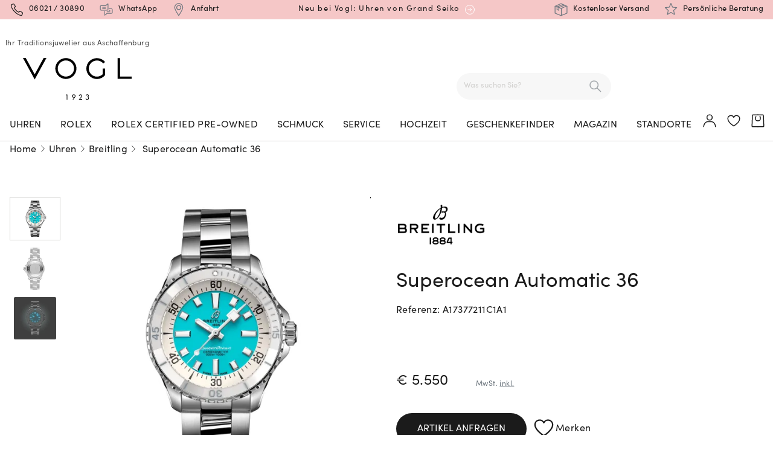

--- FILE ---
content_type: text/html; charset=UTF-8
request_url: https://www.juwelier-vogl.de/produkte/breitling-a17377211c1a1
body_size: 50552
content:
<!DOCTYPE html>
<html lang="de">
<head>
<meta name="google-site-verification" content="zhGFk9bI5nSQqAiqQzespLCV8WgopS4p60EGojChUbE" /><script defer src="https://umami.juweliere.de/getinfo" data-website-id="2be1f625-e529-49c7-87bd-b6534bc8352f"></script><script defer src="https://umami.juweliere.de/getinfo" data-website-id="6963ddbb-f28a-4296-9b63-2a48fff0cca3" data-domains="www.juwelier-vogl.de"></script>
    <meta charset="utf-8">
    <meta http-equiv="X-UA-Compatible" content="IE=edge">
    <meta name="viewport" content="width=device-width, initial-scale=1">

    <link rel="apple-touch-icon" sizes="180x180" href="/build/client/images/apple-touch-icon.png">
    <link rel="icon" type="image/png" sizes="32x32" href="/build/client/images/favicon-32x32.png">
    <link rel="icon" type="image/png" sizes="16x16" href="/build/client/images/favicon-16x16.png">
                    
<meta name="robots" content="index,follow"><link rel="canonical" href="https://www.juwelier-vogl.de/produkte/breitling-a17377211c1a1"/>
                <title>Breitling Superocean Automatic 36 | juwelier-vogl.de</title>
<meta name="description" content="Superocean Automatic 36 (Ref: A17377211C1A1) mit Edelstahl Armband, Saphirglas, Chronometer, Drehlünette, Automatik Uhrwerk, 30 BAR/ATM Wasserdichte"/>
<meta property="og:locale" content="de_DE" />
<meta property="og:url" content="https://www.juwelier-vogl.de/produkte/breitling-a17377211c1a1" />
<meta property="og:type" content="product" />
<meta property="og:title" content="Breitling Superocean Automatic 36 | juwelier-vogl.de"/>
<meta property="og:description" content="Superocean Automatic 36 (Ref: A17377211C1A1) mit Edelstahl Armband, Saphirglas, Chronometer, Drehlünette, Automatik Uhrwerk, 30 BAR/ATM Wasserdichte">
    <link rel="image_src" href="https://www.juwelier-vogl.de/cdn/600x600/c/a/5/5/ca55098d434ec90c5fa8def99c2c1fc35c846d97_A17377211C1A1_01_PROD_1065_Breitling_2000x2000_36mm.jpg" />
    <meta property="og:image" content="https://www.juwelier-vogl.de/cdn/600x600/c/a/5/5/ca55098d434ec90c5fa8def99c2c1fc35c846d97_A17377211C1A1_01_PROD_1065_Breitling_2000x2000_36mm.jpg">
    <meta property="og:image:width" content="600" />
    <meta property="og:image:height" content="600" />
    <meta property="og:image:alt" content="Breitling Superocean Automatic 36 (Ref: A17377211C1A1)" />
    <meta property="og:image:type" content="image/jpeg" />
<meta property="og:site_name" content="Juwelier Vogl GmbH" />

<meta name="twitter:card" content="summary_large_image" />
<meta name="twitter:title" content="Breitling Superocean Automatic 36 | juwelier-vogl.de" />
<meta name="twitter:description" content="Superocean Automatic 36 (Ref: A17377211C1A1) mit Edelstahl Armband, Saphirglas, Chronometer, Drehlünette, Automatik Uhrwerk, 30 BAR/ATM Wasserdichte" />
    <meta name="twitter:image" content="https://www.juwelier-vogl.de/cdn/600x600/c/a/5/5/ca55098d434ec90c5fa8def99c2c1fc35c846d97_A17377211C1A1_01_PROD_1065_Breitling_2000x2000_36mm.jpg" />
    
                                                                                                                                                                        <script>
    dataLayer = [{
        'cookieconsent': {
            'tracking': 0,
            'retargeting': 0,
            'rolex': 0
        },
        'page' : {
            'name': 'Uhren - Superocean Automatic 36 (breitling-a17377211c1a1)',
            'category': '/product'
        },
        'product': {
            'id': 'breitling-a17377211c1a1',
            'name' : 'Superocean Automatic 36',
            'group': 'Uhren',
                                    'price': '5550',
                                    'brand': 'Breitling'
        }
    }];
</script>
        <script type="application/ld+json">
    {
        "@context": "http://schema.org/",
        "@type": "Product",
        "name": "Breitling - Superocean Automatic 36",
        "image": ["https://www.juwelier-vogl.de/cdn/1000x1000/c/a/5/5/ca55098d434ec90c5fa8def99c2c1fc35c846d97_A17377211C1A1_01_PROD_1065_Breitling_2000x2000_36mm.jpg"],
        "description": "Ref. A17377211C1A1 - Die neue Superocean sieht nicht nur gut aus, sondern ist auch ein technisches Meisterwerk. Sie ist bis 300 m (1000 ft) wasserdicht und verfügt über breite Zeiger und Indizes, die mit Super-LumiNova® beschichtet sind und eine außergewöhnlich gute Ablesbarkeit unter Wasser ermöglichen. Ihre kratzfeste Lünette mit Keramikeinlage verschleißt nicht und bleicht nicht aus. Aus Sicherheitsgründen ist die Lünette bei den meisten Größen nur einseitig drehbar; die bidirektionale Lünette der 46-mm-Uhr ist durch eine patentierte Arretierung gesichert. Darüber hinaus ist diese Uhr stoßfest sowie sand- und salzwasserbeständig. Für das automatische Breitling-Kaliber 17 gilt eine 2-jährige Garantie und das Uhr werk bietet ca. 38 Stunden Gangreserve.&amp;nbsp;",
        "mpn": "A17377211C1A1",
        "sku": "breitling-a17377211c1a1",
        "brand": {
            "@type": "Thing",
            "name": "Breitling"
        },
        "offers": {
            "@type": "Offer",
            "priceCurrency": "EUR",
            "price": "5550",
            "seller": {
                "@type": "Organization",
                "name": "Juwelier Vogl"
            }
        }
    }

</script>
    
                <link rel="stylesheet" href="/build/base/main.cc2646e3.css">
    
                    
            <link rel="preload" href="https://www.juwelier-vogl.de/cmp/css/juw-cmp.min.css" as="style" onload="this.onload=null;this.rel='stylesheet'">
            <noscript><link rel="stylesheet" href="https://www.juwelier-vogl.de/cmp/css/juw-cmp.min.css"></noscript>
        
        
        
    

    

    <link rel="stylesheet" href="/build/client/client.64b9f2b1.css">

    
<!-- Google Tag Manager -->
<script>
    var gtmLoaded = false;
    function loadGTM() {
        if (gtmLoaded == false) {
            (function (w, d, s, l, i) {
                w[l] = w[l] || [];
                w[l].push({
                    'gtm.start':
                        new Date().getTime(), event: 'gtm.js'
                });
                var f = d.getElementsByTagName(s)[0],
                    j = d.createElement(s), dl = l != 'dataLayer' ? '&l=' + l : '';
                j.async = true;
                j.src =
                    'https://www.juwelier-vogl.de/gtm/gtm.js?id=' + i + dl;
                f.parentNode.insertBefore(j, f);
            })(window, document, 'script', 'dataLayer', 'GTM-W4H2V55');
            gtmLoaded = true;
        }
    };
</script>
<!-- /Google Tag Manager -->
<style type="text/css">
    .hero-slider .rolex .overline-text {
        -webkit-font-smoothing: antialiased;
        font-weight: 700;
        line-height: 1.3;
        padding-bottom: 0;
        margin-bottom: 0;
    }
 
    .hero-slider .rolex .overline-text.text-white {
        color: #fff!important
    }
 
    .hero-slider .rolex .h1,
    .hero-slider .rolex .h2 {
        -webkit-font-smoothing: antialiased;
        font-weight: 700;
        line-height: 1.18;
        padding-bottom: 20px
    }
 
    @media (min-width: 1024px) {
        .hero-slider .rolex .h1,.hero-slider .rolex .h2 {
            font-size:32px
        }
    }
 
    .hero-slider .rolex .h1,
    .hero-slider .rolex .h2,
    .hero-slider .rolex .h3,
    .hero-slider .rolex .h4,
    .hero-slider .rolex .h5,
    .hero-slider .rolex .rolex-slider-link {
    text-transform: none!important
    }
 
    .hero-slider .rolex:hover .rolex-slider-link {
        background: #127749;
        border-color: #006039;
    }
</style></head>

<body class="overflow-x-hidden lg:overflow-x-visible relative shop_enabled page-product page-custompdp ">
<div id="juw-app" class="overflow-x-hidden lg:overflow-x-visible ">
            <app-header :is-rolex="0" v-cloak>
            
<div class="topbar absolute top-0 left-0 right-0 bg-primary z-50 text-sm">
    <div class="container max-w-screen-xl">
        <div class="flex h-8">
            <div class="header-contact hidden lg:block w-1/3 2xl:w-1/4">
                <ul class="flex items-center justify-start h-8 space-x-6 px-4 xl:px-0">
                    <li>
                        <a href="tel:+49602130890" class="flex items-center no-underline">
                                <svg xmlns="http://www.w3.org/2000/svg" class="   w-6 h-6" width="40"
         height="40" viewBox="0 0 20 20">
        <g id="icon_telefon" transform="translate(-296.863 -12)">
            <rect id="box" width="20" height="20" transform="translate(296.863 12)" fill="#fff" opacity="0"/>
            <path id="icon_telefon-2" data-name="icon_telefon"
                  d="M6.049,12.1c4.078,4.078,7.974,4.941,9.412,5.02a10.527,10.527,0,0,0,1.568-3.451,13.052,13.052,0,0,0-3.765-2.51L11.7,12.723a9.379,9.379,0,0,1-3.765-2.51,9.379,9.379,0,0,1-2.51-3.765L6.99,4.88A13.059,13.059,0,0,0,4.48,1.115,10.533,10.533,0,0,0,1.029,2.683C1.107,4.122,1.97,8.017,6.049,12.1Z"
                  transform="translate(297.834 12.885)" fill="none" stroke="currentColor" stroke-linejoin="bevel"
                  stroke-miterlimit="10" stroke-width="1"/>
        </g>
    </svg>

<span class="pl-2">06021 / 30890</span>
                        </a>
                    </li>
                    <li>
                        <a href="tel:+491723679942" class="flex items-center no-underline">
                                <svg xmlns="http://www.w3.org/2000/svg" class="  w-6 h-6" width="40" height="40"
         viewBox="0 0 20 20">
        <g id="icon_service" transform="translate(-0.295 1.494)">
            <rect id="box" width="20" height="20" transform="translate(0.295 -1.494)" fill="#fff" opacity="0"/>
            <g id="icon" transform="translate(1.795)">
                <path id="Pfad_23" data-name="Pfad 23"
                      d="M8.519,3.9H2.39a1.14,1.14,0,0,0-1.14,1.14V9.086a1.14,1.14,0,0,0,1.14,1.14h8.247a1.14,1.14,0,0,0,1.14-1.14V1.25Z"
                      transform="translate(-0.955 -0.956)" fill="none" stroke="#6c757d" stroke-linejoin="round"
                      stroke-width="1"/>
                <path id="Pfad_24" data-name="Pfad 24"
                      d="M27.263,33.98v5.756l3.258-2.653h5.893a1.14,1.14,0,0,0,1.14-1.14V31.9a1.14,1.14,0,0,0-1.14-1.14h-3.63"
                      transform="translate(-20.85 -23.524)" fill="none" stroke="#6c757d" stroke-linejoin="round"
                      stroke-width="1"/>
                <line id="Linie_122" data-name="Linie 122" x2="4.735" transform="translate(3.025 5.163)" fill="none"
                      stroke="#6c757d" stroke-linejoin="round" stroke-width="1"/>
                <line id="Linie_123" data-name="Linie 123" x2="4.735" transform="translate(3.025 7.173)" fill="none"
                      stroke="#6c757d" stroke-linejoin="round" stroke-width="1"/>
                <line id="Linie_124" data-name="Linie 124" x2="1.529" transform="translate(12.377 9.505)" fill="none"
                      stroke="#6c757d" stroke-linejoin="round" stroke-width="1"/>
                <line id="Linie_125" data-name="Linie 125" x2="4.735" transform="translate(9.17 11.505)" fill="none"
                      stroke="#6c757d" stroke-linejoin="round" stroke-width="1"/>
            </g>
        </g>
    </svg>
<span class="pl-2">WhatsApp</span>
                        </a>
                    </li>
                    <li>
                        <a href="https://goo.gl/maps/oYw6frvXyetKTQ4v9" class="flex items-center no-underline">
                                <svg xmlns="http://www.w3.org/2000/svg" class="  w-6 h-6" width="40" height="40"
         viewBox="0 0 20 20">
        <g id="icon_anfahrt" transform="translate(-3.486 -0.382)">
            <rect id="box" width="20" height="20" transform="translate(3.486 0.382)" fill="#fff" opacity="0"/>
            <g id="icon" transform="translate(7.044 1)">
                <g id="Pfad_108" data-name="Pfad 108" transform="translate(-11.119 -11.118)" fill="none"
                   stroke-linecap="round" stroke-linejoin="round">
                    <path
                        d="M23.563,17.532c0,3.331-6.032,11.968-6.032,11.968S11.5,20.863,11.5,17.532a6.032,6.032,0,0,1,12.063,0Z"
                        stroke="none" fill="none"/>
                    <path
                        d="M 17.53168869018555 12.5 C 14.75720977783203 12.5 12.5 14.7571907043457 12.5 17.53166007995605 C 12.5 18.20708084106445 12.8731689453125 19.97789001464844 15.37242889404297 24.24885940551758 C 16.16342353820801 25.6005859375 16.9610652923584 26.84555435180664 17.53168678283691 27.71086883544922 C 18.10230445861816 26.84555435180664 18.89994239807129 25.6005859375 19.6909294128418 24.24885940551758 C 22.19017028808594 19.97789001464844 22.56333923339844 18.20708084106445 22.56333923339844 17.53166007995605 C 22.56333923339844 14.7571907043457 20.30614852905273 12.5 17.53168869018555 12.5 M 17.53168869018555 11.5 C 20.86288070678711 11.5 23.56333923339844 14.20046997070312 23.56333923339844 17.53166007995605 C 23.56333923339844 20.86285018920898 17.53168869018555 29.5 17.53168869018555 29.5 C 17.53168869018555 29.5 11.5 20.86285018920898 11.5 17.53166007995605 C 11.5 14.20046997070312 14.20046997070312 11.5 17.53168869018555 11.5 Z"
                        stroke="none" fill="#6c757d"/>
                </g>
                <g id="Ellipse_115" data-name="Ellipse 115" transform="translate(3.088 3.089)" fill="none"
                   stroke="#6c757d" stroke-linecap="round" stroke-linejoin="round" stroke-width="1">
                    <circle cx="3.325" cy="3.325" r="3.325" stroke="none" fill="none"/>
                    <circle cx="3.325" cy="3.325" r="2.825" fill="none"/>
                </g>
            </g>
        </g>
    </svg>

<span class="pl-2">Anfahrt</span>
                        </a>
                    </li>
                </ul>
            </div>
            <div class="header-notice w-full lg:w-1/3 2xl:w-1/2">
                                                        <div class="swiper topbar-news-carousel h-8 " data-maxslides="4">
                        <div class="swiper-wrapper">
                                                            <div
                                    class="swiper-slide flex flex-col items-center font-medium justify-center relative p-4 space-y-2">

                                                                        <a href="https://www.juwelier-vogl.de/uhren/grand-seiko" class="no-underline">
                                        
                                        <div class="notice flex items-center">
                                            <div class="mr-2">
                                            
                                            <p>Neu bei Vogl: Uhren von Grand Seiko</p>

                                            </div>
                                                                                                <svg id="icon_arrow_small_right" xmlns="http://www.w3.org/2000/svg" width="16" height="16" viewBox="0 0 16 16">
        <g id="Ellipse_114" data-name="Ellipse 114" stroke-width="1">
            <circle cx="8" cy="8" r="8" stroke="none" fill="none"/>
            <circle cx="8" cy="8" r="7.5" fill="none" stroke="#fff" class="outer-circle"/>
        </g>
        <g id="Gruppe_501" data-name="Gruppe 501" transform="translate(-1159.271 -715.749)">
            <path id="Pfad_7" data-name="Pfad 7" d="M1241,726.5l3.177-2.749L1241,721" transform="translate(-73.91)"
                  fill="none" stroke="#fff" stroke-miterlimit="10" stroke-width="1"/>
            <line id="Linie_10" data-name="Linie 10" x1="6.348" transform="translate(1163.771 723.748)" fill="none"
                  stroke="#fff" stroke-miterlimit="10" stroke-width="1"/>
        </g>
    </svg>


                                                                                    </div>
                                                                            </a>
                                                                    </div>
                                                            <div
                                    class="swiper-slide flex flex-col items-center font-medium justify-center relative p-4 space-y-2">

                                                                        <a href="https://www.juwelier-vogl.de/uhren/cartier" class="no-underline">
                                        
                                        <div class="notice flex items-center">
                                            <div class="mr-2">
                                            
                                            <p>Neu bei Vogl: Cartier</p>

                                            </div>
                                                                                                <svg id="icon_arrow_small_right" xmlns="http://www.w3.org/2000/svg" width="16" height="16" viewBox="0 0 16 16">
        <g id="Ellipse_114" data-name="Ellipse 114" stroke-width="1">
            <circle cx="8" cy="8" r="8" stroke="none" fill="none"/>
            <circle cx="8" cy="8" r="7.5" fill="none" stroke="#fff" class="outer-circle"/>
        </g>
        <g id="Gruppe_501" data-name="Gruppe 501" transform="translate(-1159.271 -715.749)">
            <path id="Pfad_7" data-name="Pfad 7" d="M1241,726.5l3.177-2.749L1241,721" transform="translate(-73.91)"
                  fill="none" stroke="#fff" stroke-miterlimit="10" stroke-width="1"/>
            <line id="Linie_10" data-name="Linie 10" x1="6.348" transform="translate(1163.771 723.748)" fill="none"
                  stroke="#fff" stroke-miterlimit="10" stroke-width="1"/>
        </g>
    </svg>


                                                                                    </div>
                                                                            </a>
                                                                    </div>
                                                            <div
                                    class="swiper-slide flex flex-col items-center font-medium justify-center relative p-4 space-y-2">

                                                                        <a href="https://www.juwelier-vogl.de/news/cartier" class="no-underline">
                                        
                                        <div class="notice flex items-center">
                                            <div class="mr-2">
                                            
                                            <p>Mehr erfahren: Ikonische Uhren von Cartier</p>

                                            </div>
                                                                                                <svg id="icon_arrow_small_right" xmlns="http://www.w3.org/2000/svg" width="16" height="16" viewBox="0 0 16 16">
        <g id="Ellipse_114" data-name="Ellipse 114" stroke-width="1">
            <circle cx="8" cy="8" r="8" stroke="none" fill="none"/>
            <circle cx="8" cy="8" r="7.5" fill="none" stroke="#fff" class="outer-circle"/>
        </g>
        <g id="Gruppe_501" data-name="Gruppe 501" transform="translate(-1159.271 -715.749)">
            <path id="Pfad_7" data-name="Pfad 7" d="M1241,726.5l3.177-2.749L1241,721" transform="translate(-73.91)"
                  fill="none" stroke="#fff" stroke-miterlimit="10" stroke-width="1"/>
            <line id="Linie_10" data-name="Linie 10" x1="6.348" transform="translate(1163.771 723.748)" fill="none"
                  stroke="#fff" stroke-miterlimit="10" stroke-width="1"/>
        </g>
    </svg>


                                                                                    </div>
                                                                            </a>
                                                                    </div>
                                                            <div
                                    class="swiper-slide flex flex-col items-center font-medium justify-center relative p-4 space-y-2">

                                                                        <a href="https://www.juwelier-vogl.de/rolex/certified-pre-owned" class="no-underline">
                                        
                                        <div class="notice flex items-center">
                                            <div class="mr-2">
                                            
                                            <p>Rolex Certified Pre-Owned entdecken</p>

                                            </div>
                                                                                                <svg id="icon_arrow_small_right" xmlns="http://www.w3.org/2000/svg" width="16" height="16" viewBox="0 0 16 16">
        <g id="Ellipse_114" data-name="Ellipse 114" stroke-width="1">
            <circle cx="8" cy="8" r="8" stroke="none" fill="none"/>
            <circle cx="8" cy="8" r="7.5" fill="none" stroke="#fff" class="outer-circle"/>
        </g>
        <g id="Gruppe_501" data-name="Gruppe 501" transform="translate(-1159.271 -715.749)">
            <path id="Pfad_7" data-name="Pfad 7" d="M1241,726.5l3.177-2.749L1241,721" transform="translate(-73.91)"
                  fill="none" stroke="#fff" stroke-miterlimit="10" stroke-width="1"/>
            <line id="Linie_10" data-name="Linie 10" x1="6.348" transform="translate(1163.771 723.748)" fill="none"
                  stroke="#fff" stroke-miterlimit="10" stroke-width="1"/>
        </g>
    </svg>


                                                                                    </div>
                                                                            </a>
                                                                    </div>
                                                    </div>
                    </div>
                            </div>
            <div class="flex header-service hidden lg:block w-1/3 2xl:w-1/4">
                <ul class="flex items-center justify-end h-8 space-x-6 px-4 xl:px-0">
                    <li class="flex items-center">
                            <svg xmlns="http://www.w3.org/2000/svg" class="  w-6 h-6" width="40" height="40"
         viewBox="0 0 20 20">
        <g id="icon_versand" transform="translate(2 1)">
            <rect id="box" width="20" height="20" transform="translate(-2 -1)" fill="#fff" opacity="0"/>
            <g id="icon" transform="translate(-0.573 0.347)">
                <path id="Pfad_19" data-name="Pfad 19" d="M12.552,11.736,20.1,8.368,12.552,5,5,8.368Z"
                      transform="translate(-3.979 -4.693)" fill="none" stroke="#6c757d" stroke-width="1"/>
                <path id="Pfad_20" data-name="Pfad 20" d="M21.534,60v9.8l-8.267,3.368L5,69.8V60"
                      transform="translate(-4.693 -56.325)" fill="none" stroke="#6c757d" stroke-width="1"/>
                <line id="Linie_23" data-name="Linie 23" y2="10" transform="translate(9 7)" fill="none" stroke="#6c757d"
                      stroke-linejoin="round" stroke-width="1"/>
                <path id="Pfad_21" data-name="Pfad 21" d="M50,78.35v3.674l2.45,1V79.348"
                      transform="translate(-46.938 -73.552)" fill="none" stroke="#6c757d" stroke-width="1"/>
                <line id="Linie_24" data-name="Linie 24" y1="3.368" x2="8.267" transform="translate(5.523 2.433)"
                      fill="none" stroke="#6c757d" stroke-linejoin="round" stroke-width="1"/>
                <line id="Linie_25" data-name="Linie 25" y1="3.368" x2="8.267" transform="translate(3.066 1.431)"
                      fill="none" stroke="#6c757d" stroke-linejoin="round" stroke-width="1"/>
            </g>
        </g>
    </svg>
 <span class="pl-2">Kostenloser Versand</span>
                    </li>
                    <li class="flex items-center">
                            <svg xmlns="http://www.w3.org/2000/svg" class="  w-6 h-6" width="40" viewBox="0 0 20 20">
        <g id="icon_star" transform="translate(-1670 -11)">
            <rect id="box" width="20" height="20" transform="translate(1670 11)" fill="#fff" opacity="0"/>
            <path id="icon_star-2" data-name="icon_star"
                  d="M9,1l2.288,5.3L17,6.857l-4.3,3.832,1.242,5.645L9,13.4,4.056,16.333,5.3,10.688,1,6.857,6.712,6.3Z"
                  transform="translate(1671 11.334)" fill="none" stroke="#6c757d" stroke-linecap="round"
                  stroke-linejoin="round" stroke-width="1"/>
        </g>
    </svg>

 <span class="pl-2">Persönliche Beratung</span>
                    </li>
                </ul>
            </div>
        </div>
    </div>
</div>
            <div class="container default bg-white text-primary">
            <div class="navigation-wrapper">
                
                <div class="navbar">
                    <div class="hidden xl:block">
                        
    <div class="hidden xl:block pt-4 pb-2 w-full" id="navigation">

        <div class="flex">
            <a href="https://www.juwelier-vogl.de/" class="logo flex-none w-64 text-center col-span-2">
                <div class="text-xs text-center text-black !no-underline opacity-80 pb-4">
                Ihr Traditionsjuwelier aus Aschaffenburg
                </div>
                    <img src="/build/client/images/logo.svg" alt="Juwelier Vogl GmbH" width="180"  class="mx-auto"/>
            </a>
            <div class="search col-span-3 flex-grow justify-end flex items-end">
                <div class="w-64 rounded-full bg-secondary-300 pl-3 pr-4 py-2">
                    <app-topbar-search
                        search-icon='        <svg id="icon_suche" xmlns="http://www.w3.org/2000/svg" width="20" height="20" viewBox="0 0 20 20">
        <rect id="box" width="20" height="20" fill="none" opacity="0.001"/>
        <g id="Gruppe_619" data-name="Gruppe 619" transform="translate(-1669.48 -10.48)">
            <circle id="Ellipse_128" data-name="Ellipse 128" cx="6.7" cy="6.7" r="6.7"
                    transform="translate(1670.479 11.48)" fill="none" stroke="#9fa4a8" stroke-linejoin="round"
                    stroke-width="1.5"/>
            <line id="Linie_282" data-name="Linie 282" x2="6.5" y2="6.5" transform="translate(1681.98 22.98)"
                  fill="none" stroke="#9fa4a8" stroke-linejoin="round" stroke-width="1.5"/>
        </g>
    </svg>
'
                        search-placeholder='Was suchen Sie?' >
                    >
                    </app-topbar-search>
                </div>
            </div>
            <div class="rolex flex flex-none w-64 justify-end items-end">
                    <div class="rolex-clock flex-shrink-0 hidden xl:block">
                <a href="https://www.juwelier-vogl.de/rolex" class="rolex-clock">
            <div class="LinkEnabler" style="position:absolute; height:70px; width:150px; z-index:1;"></div>
            <iframe id="rolex_retailer"
                    src="https://static.rolex.com/retailers/clock/?colour=gold&apiKey=f924ce2b5226926a8b64e17bb430f679&lang=de"
                    style="width:150px;height:70px;border:0;margin:0;padding:0;overflow:hidden;z-index:0;position:relative;scroll:none"
                    scrolling="NO" frameborder="NO"></iframe>
                    </a>
            </div>
            </div>
        </div>

        <nav class="w-full mt-6 flex" id="navbar">
            <div class="container default mx-auto flex items-center px-0">
                <ul class="mainmenu w-full flex items-center divide-x divide-solid font-sans-regular font-normal" style="font-size: 16px !important;">
                                            <li class="list-level-0 static px-4 whitespace-nowrap">
                                                            <div class="block">
                                    <button type="button"
                                            class="mainmenu-link btn-toggle-menu"
                                            data-menu="menu-0"
                                            style="font-size: 16px !important;"
                                    >
                                        Uhren
                                    </button>

                                                                            <div id="menu-0"
                                             class="z-50 border-t-1 transition duration-500 ease-in-out flex dropdown-menu absolute left-0 right-0 shadow shadow-xl bg-white hidden text-black"
                                        >
                                            <div class="container default mx-auto py-[1.25rem] grid gap-5 2xl:px-0 grid-cols-4">
                                                                                                    <div class="block">
                                                                                                                    <div class="block">
                                                                                                                                <p class="menu-headline font-slab text-xl pb-0">Marken</p>
                                                                                                                                                                                                                                                                                <a href="https://www.juwelier-vogl.de/rolex" class="deco-line nav-link  ">
        <span class="line"></span>
        <span class="text">Rolex</span>
    </a>

                                                                                                                                                                                                                                                                                    <a href="https://www.juwelier-vogl.de/uhren/cartier" class="deco-line nav-link  ">
        <span class="line"></span>
        <span class="text">Cartier</span>
    </a>

                                                                                                                                                                                                                                                                                    <a href="https://www.juwelier-vogl.de/uhren/breitling" class="deco-line nav-link  ">
        <span class="line"></span>
        <span class="text">Breitling</span>
    </a>

                                                                                                                                                                                                                                                                                    <a href="https://www.juwelier-vogl.de/uhren/chopard" class="deco-line nav-link  ">
        <span class="line"></span>
        <span class="text">Chopard</span>
    </a>

                                                                                                                                                                                                                                                                                    <a href="https://www.juwelier-vogl.de/uhren/grand-seiko" class="deco-line nav-link  ">
        <span class="line"></span>
        <span class="text">Grand Seiko</span>
    </a>

                                                                                                                                                                                                                                                                                    <a href="https://www.juwelier-vogl.de/uhren/iwc-schaffhausen" class="deco-line nav-link  ">
        <span class="line"></span>
        <span class="text">IWC Schaffhausen</span>
    </a>

                                                                                                                                                                                                                                                                                    <a href="https://www.juwelier-vogl.de/uhren/longines" class="deco-line nav-link  ">
        <span class="line"></span>
        <span class="text">Longines</span>
    </a>

                                                                                                                                                                                                                                                                                    <a href="https://www.juwelier-vogl.de/uhren/nomos-glashuette" class="deco-line nav-link  ">
        <span class="line"></span>
        <span class="text">NOMOS Glashütte</span>
    </a>

                                                                                                                                                                                                                                                                                    <a href="https://www.juwelier-vogl.de/uhren/speake-marin" class="deco-line nav-link  ">
        <span class="line"></span>
        <span class="text">Speake Marin</span>
    </a>

                                                                                                                                                                                                                                                                                    <a href="https://www.juwelier-vogl.de/uhren/tag-heuer" class="deco-line nav-link  ">
        <span class="line"></span>
        <span class="text">TAG Heuer</span>
    </a>

                                                                                                                                                                                                                                                                                    <a href="https://www.juwelier-vogl.de/uhren/tissot" class="deco-line nav-link  ">
        <span class="line"></span>
        <span class="text">Tissot</span>
    </a>

                                                                                                                                                                                                                                                                                    <a href="https://www.juwelier-vogl.de/uhren/tudor" class="deco-line nav-link  ">
        <span class="line"></span>
        <span class="text">TUDOR</span>
    </a>

                                                                                                                                                                                                                                                                                

            
    <a href="https://www.juwelier-vogl.de/uhren" class=" btn btn-primary-outline "
       target="_self"
        >
        Zur Uhrenübersicht    </a>
                                                                                                                                                                                                </div>
                                                                                                            </div>
                                                                                                    <div class="block">
                                                                                                                    <div class="block">
                                                                                                                                <p class="menu-headline font-slab text-xl pb-0">Kategorien</p>
                                                                                                                                                                                                                                                                                                                                                        <ul class="block submenu">
                                                                                                                                                                    <li class="list-level-1">
                                                                                                                                                                                <a href="https://www.juwelier-vogl.de/uhren/herrenuhren" class="nav-link flex items-center ">
                                                                                                                                                                                    <div class="nav-page-icon mr-2">
                                                                                            <img alt="icon_menu_herrenuhren" title="icon_menu_herrenuhren" src="/build/client/images/placeholders/menu_page_icon.svg" data-src="/uploads/media/menu_page_icon/01/1571-icon_menu_herrenuhren.svg?v=1-0" srcset="/build/client/images/placeholders/menu_page_icon.svg" data-srcset="/uploads/media/menu_page_icon/01/1571-icon_menu_herrenuhren.svg?v=1-0" loading="lazy" width="48" height="48" class="lazyload">
                                                                                            </div>
                                                                                                                                                                                    <div>
                                                                                                <span class="link-line transition transition-all"></span>
                                                                                                <span>Herrenuhren</span>
                                                                                            </div>
                                                                                        </a>
                                                                                    </li>
                                                                                                                                                            </ul>
                                                                                                                                                                                                                                                                                                                                                                                                                                    <ul class="block submenu">
                                                                                                                                                                    <li class="list-level-1">
                                                                                                                                                                                <a href="https://www.juwelier-vogl.de/uhren/damenuhren" class="nav-link flex items-center ">
                                                                                                                                                                                    <div class="nav-page-icon mr-2">
                                                                                            <img alt="icon_menu_damenuhren" title="icon_menu_damenuhren" src="/build/client/images/placeholders/menu_page_icon.svg" data-src="/uploads/media/menu_page_icon/09/1569-icon_menu_damenuhren.svg?v=1-0" srcset="/build/client/images/placeholders/menu_page_icon.svg" data-srcset="/uploads/media/menu_page_icon/09/1569-icon_menu_damenuhren.svg?v=1-0" loading="lazy" width="48" height="48" class="lazyload">
                                                                                            </div>
                                                                                                                                                                                    <div>
                                                                                                <span class="link-line transition transition-all"></span>
                                                                                                <span>Damenuhren</span>
                                                                                            </div>
                                                                                        </a>
                                                                                    </li>
                                                                                                                                                            </ul>
                                                                                                                                                                                                                                                                                                                                                                                                                                    <ul class="block submenu">
                                                                                                                                                                    <li class="list-level-1">
                                                                                                                                                                                <a href="https://www.juwelier-vogl.de/uhren/taucheruhren" class="nav-link flex items-center ">
                                                                                                                                                                                    <div class="nav-page-icon mr-2">
                                                                                            <img alt="icon_menu_taucheruhren" title="icon_menu_taucheruhren" src="/build/client/images/placeholders/menu_page_icon.svg" data-src="/uploads/media/menu_page_icon/04/3584-icon_menu_taucheruhren.svg?v=1-0" srcset="/build/client/images/placeholders/menu_page_icon.svg" data-srcset="/uploads/media/menu_page_icon/04/3584-icon_menu_taucheruhren.svg?v=1-0" loading="lazy" width="48" height="48" class="lazyload">
                                                                                            </div>
                                                                                                                                                                                    <div>
                                                                                                <span class="link-line transition transition-all"></span>
                                                                                                <span>Taucheruhren</span>
                                                                                            </div>
                                                                                        </a>
                                                                                    </li>
                                                                                                                                                            </ul>
                                                                                                                                                                                                                                                                                                                                                                                                                                    <ul class="block submenu">
                                                                                                                                                                    <li class="list-level-1">
                                                                                                                                                                                <a href="https://www.juwelier-vogl.de/uhren/fliegeruhren" class="nav-link flex items-center ">
                                                                                                                                                                                    <div class="nav-page-icon mr-2">
                                                                                            <img alt="icon_menu_fliegeruhren" title="icon_menu_fliegeruhren" src="/build/client/images/placeholders/menu_page_icon.svg" data-src="/uploads/media/menu_page_icon/05/3585-icon_menu_fliegeruhren.svg?v=1-0" srcset="/build/client/images/placeholders/menu_page_icon.svg" data-srcset="/uploads/media/menu_page_icon/05/3585-icon_menu_fliegeruhren.svg?v=1-0" loading="lazy" width="48" height="48" class="lazyload">
                                                                                            </div>
                                                                                                                                                                                    <div>
                                                                                                <span class="link-line transition transition-all"></span>
                                                                                                <span>Fliegeruhren</span>
                                                                                            </div>
                                                                                        </a>
                                                                                    </li>
                                                                                                                                                            </ul>
                                                                                                                                                                                                                                                                                                                                                                                                                                                                                                                                                                                                                                        <div class="menu-spacer pb-2"></div>
                                                                                                                                                                                                </div>
                                                                                                            </div>
                                                                                                    <div class="block">
                                                                                                                    <div class="block">
                                                                                                                                                                                                                                                                            <div class="menu-spacer pb-8"></div>
                                                                                                                                                                                                </div>
                                                                                                            </div>
                                                                                                    <div class="block">
                                                                                                                    <div class="block">
                                                                                                                                                                                                                                                                            
                                                                                                                                                <a href="https://www.juwelier-vogl.de/uhren/alle-uhren" class="menu-image-link pb-3">
                                                                            <picture><source srcset="/build/client/images/placeholders/menu_content_image.svg, /build/client/images/placeholders/menu_content_image.svg" data-srcset="/uploads/media/menu_content_image/00/1590-menu_uhren_desktop.webp?v=1-0, /uploads/media/menu_content_image/00/1590-menu_uhren_desktop.webp?v=1-0" type="image/webp"><img alt="menu_uhren_desktop" title="menu_uhren_desktop" src="/build/client/images/placeholders/menu_content_image.svg" data-src="/uploads/media/menu_content_image/00/1590-menu_uhren_desktop.jpg?v=1-0" srcset="/build/client/images/placeholders/menu_content_image.svg" data-srcset="/uploads/media/menu_content_image/00/1590-menu_uhren_desktop.jpg?v=1-0" loading="lazy" width="300" height="375" class="lazyload"></picture>
                                                                        </a>
                                                                                <a href="https://www.juwelier-vogl.de/uhren/alle-uhren" class="deco-line nav-link mt-4 ">
        <span class="line"></span>
        <span class="text">Alle Uhren</span>
    </a>

                                                                                                                                                                                                                                                                        </div>
                                                                                                            </div>
                                                                                            </div>
                                        </div>
                                                                    </div>
                                                    </li>
                                            <li class="list-level-0 static px-4 whitespace-nowrap">
                                                            <div class="block">
                                    <a href="https://www.juwelier-vogl.de/rolex" target="_self"
                                       class="mainmenu-link "
                                       title="Rolex"
                                    >
                                        Rolex
                                    </a>
                                </div>
                                                    </li>
                                            <li class="list-level-0 static px-4 whitespace-nowrap">
                                                            <div class="block">
                                    <a href="https://www.juwelier-vogl.de/rolex/certified-pre-owned" target="_self"
                                       class="mainmenu-link "
                                       title="Rolex Certified Pre-Owned"
                                    >
                                        Rolex Certified Pre-Owned
                                    </a>
                                </div>
                                                    </li>
                                            <li class="list-level-0 static px-4 whitespace-nowrap">
                                                            <div class="block">
                                    <button type="button"
                                            class="mainmenu-link btn-toggle-menu"
                                            data-menu="menu-3"
                                            style="font-size: 16px !important;"
                                    >
                                        Schmuck
                                    </button>

                                                                            <div id="menu-3"
                                             class="z-50 border-t-1 transition duration-500 ease-in-out flex dropdown-menu absolute left-0 right-0 shadow shadow-xl bg-white hidden text-black"
                                        >
                                            <div class="container default mx-auto py-[1.25rem] grid gap-5 2xl:px-0 grid-cols-4">
                                                                                                    <div class="block">
                                                                                                                    <div class="block">
                                                                                                                                <p class="menu-headline font-slab text-xl pb-0">Marken</p>
                                                                                                                                                                                                                                                                                <a href="https://www.juwelier-vogl.de/schmuck/chopard" class="deco-line nav-link  ">
        <span class="line"></span>
        <span class="text">Chopard</span>
    </a>

                                                                                                                                                                                                                                                                                    <a href="https://www.juwelier-vogl.de/schmuck/fope" class="deco-line nav-link  ">
        <span class="line"></span>
        <span class="text">FOPE</span>
    </a>

                                                                                                                                                                                                                                                                                    <a href="https://www.juwelier-vogl.de/schmuck/gellner" class="deco-line nav-link  ">
        <span class="line"></span>
        <span class="text">Gellner</span>
    </a>

                                                                                                                                                                                                                                                                                    <a href="https://www.juwelier-vogl.de/schmuck/hans-d-krieger" class="deco-line nav-link  ">
        <span class="line"></span>
        <span class="text">Hans D. Krieger</span>
    </a>

                                                                                                                                                                                                                                                                                    <a href="https://www.juwelier-vogl.de/schmuck/marco-bicego" class="deco-line nav-link  ">
        <span class="line"></span>
        <span class="text">Marco Bicego</span>
    </a>

                                                                                                                                                                                                                                                                                    <a href="https://www.juwelier-vogl.de/schmuck/meister" class="deco-line nav-link  ">
        <span class="line"></span>
        <span class="text">Meister</span>
    </a>

                                                                                                                                                                                                                                                                                    <a href="https://www.juwelier-vogl.de/schmuck/messika" class="deco-line nav-link  ">
        <span class="line"></span>
        <span class="text">Messika</span>
    </a>

                                                                                                                                                                                                                                                                                    <a href="https://www.juwelier-vogl.de/schmuck/ole-lynggaard" class="deco-line nav-link  ">
        <span class="line"></span>
        <span class="text">Ole Lynggaard</span>
    </a>

                                                                                                                                                                                                                                                                                    <a href="https://www.juwelier-vogl.de/schmuck/pomellato" class="deco-line nav-link  ">
        <span class="line"></span>
        <span class="text">Pomellato</span>
    </a>

                                                                                                                                                                                                                                                                                    <a href="https://www.juwelier-vogl.de/schmuck/schaffrath" class="deco-line nav-link  ">
        <span class="line"></span>
        <span class="text">Schaffrath</span>
    </a>

                                                                                                                                                                                                                                                                                    <a href="https://www.juwelier-vogl.de/schmuck/serafino-consoli" class="deco-line nav-link  ">
        <span class="line"></span>
        <span class="text">Serafino Consoli</span>
    </a>

                                                                                                                                                                                                                                                                                    <a href="https://www.juwelier-vogl.de/schmuck/tamara-comolli" class="deco-line nav-link  ">
        <span class="line"></span>
        <span class="text">Tamara Comolli</span>
    </a>

                                                                                                                                                                                                                                                                                    <a href="https://www.juwelier-vogl.de/wellendorff" class="deco-line nav-link  ">
        <span class="line"></span>
        <span class="text">Wellendorff</span>
    </a>

                                                                                                                                                                                                </div>
                                                                                                            </div>
                                                                                                    <div class="block">
                                                                                                                    <div class="block">
                                                                                                                                <p class="menu-headline font-slab text-xl pb-0">Kategorien</p>
                                                                                                                                                                                                                                                                                                                                                        <ul class="block submenu">
                                                                                                                                                                    <li class="list-level-1">
                                                                                                                                                                                <a href="https://www.juwelier-vogl.de/schmuck/ohrschmuck" class="nav-link flex items-center ">
                                                                                                                                                                                    <div class="nav-page-icon mr-2">
                                                                                            <img alt="icon_menu_ohrschmuck" title="icon_menu_ohrschmuck" src="/build/client/images/placeholders/menu_page_icon.svg" data-src="/uploads/media/menu_page_icon/05/1565-icon_menu_ohrschmuck.svg?v=1-0" srcset="/build/client/images/placeholders/menu_page_icon.svg" data-srcset="/uploads/media/menu_page_icon/05/1565-icon_menu_ohrschmuck.svg?v=1-0" loading="lazy" width="48" height="48" class="lazyload">
                                                                                            </div>
                                                                                                                                                                                    <div>
                                                                                                <span class="link-line transition transition-all"></span>
                                                                                                <span>Ohrschmuck</span>
                                                                                            </div>
                                                                                        </a>
                                                                                    </li>
                                                                                                                                                            </ul>
                                                                                                                                                                                                                                                                                                                                                                                                                                    <ul class="block submenu">
                                                                                                                                                                    <li class="list-level-1">
                                                                                                                                                                                <a href="https://www.juwelier-vogl.de/schmuck/halsschmuck" class="nav-link flex items-center ">
                                                                                                                                                                                    <div class="nav-page-icon mr-2">
                                                                                            <img alt="icon_menu_halsschmuck" title="icon_menu_halsschmuck" src="/build/client/images/placeholders/menu_page_icon.svg" data-src="/uploads/media/menu_page_icon/04/1564-icon_menu_halsschmuck.svg?v=1-0" srcset="/build/client/images/placeholders/menu_page_icon.svg" data-srcset="/uploads/media/menu_page_icon/04/1564-icon_menu_halsschmuck.svg?v=1-0" loading="lazy" width="48" height="48" class="lazyload">
                                                                                            </div>
                                                                                                                                                                                    <div>
                                                                                                <span class="link-line transition transition-all"></span>
                                                                                                <span>Halsschmuck</span>
                                                                                            </div>
                                                                                        </a>
                                                                                    </li>
                                                                                                                                                            </ul>
                                                                                                                                                                                                                                                                                                                                                                                                                                    <ul class="block submenu">
                                                                                                                                                                    <li class="list-level-1">
                                                                                                                                                                                <a href="https://www.juwelier-vogl.de/schmuck/ringe" class="nav-link flex items-center ">
                                                                                                                                                                                    <div class="nav-page-icon mr-2">
                                                                                            <img alt="icon_menu_ringe" title="icon_menu_ringe" src="/build/client/images/placeholders/menu_page_icon.svg" data-src="/uploads/media/menu_page_icon/07/1567-icon_menu_ringe.svg?v=1-0" srcset="/build/client/images/placeholders/menu_page_icon.svg" data-srcset="/uploads/media/menu_page_icon/07/1567-icon_menu_ringe.svg?v=1-0" loading="lazy" width="48" height="48" class="lazyload">
                                                                                            </div>
                                                                                                                                                                                    <div>
                                                                                                <span class="link-line transition transition-all"></span>
                                                                                                <span>Ringe</span>
                                                                                            </div>
                                                                                        </a>
                                                                                    </li>
                                                                                                                                                            </ul>
                                                                                                                                                                                                                                                                                                                                                                                                                                    <ul class="block submenu">
                                                                                                                                                                    <li class="list-level-1">
                                                                                                                                                                                <a href="https://www.juwelier-vogl.de/schmuck/armschmuck" class="nav-link flex items-center ">
                                                                                                                                                                                    <div class="nav-page-icon mr-2">
                                                                                            <img alt="icon_menu_armschmuck" title="icon_menu_armschmuck" src="/build/client/images/placeholders/menu_page_icon.svg" data-src="/uploads/media/menu_page_icon/06/1546-icon_menu_armschmuck.svg?v=1-0" srcset="/build/client/images/placeholders/menu_page_icon.svg" data-srcset="/uploads/media/menu_page_icon/06/1546-icon_menu_armschmuck.svg?v=1-0" loading="lazy" width="48" height="48" class="lazyload">
                                                                                            </div>
                                                                                                                                                                                    <div>
                                                                                                <span class="link-line transition transition-all"></span>
                                                                                                <span>Armschmuck</span>
                                                                                            </div>
                                                                                        </a>
                                                                                    </li>
                                                                                                                                                            </ul>
                                                                                                                                                                                                                                                                                                                                                                                                                                    <ul class="block submenu">
                                                                                                                                                                    <li class="list-level-1">
                                                                                                                                                                                <a href="https://www.juwelier-vogl.de/schmuck/herrenschmuck" class="nav-link flex items-center ">
                                                                                                                                                                                    <div class="nav-page-icon mr-2">
                                                                                            <img alt="icon_menu_herrenschmuck" title="icon_menu_herrenschmuck" src="/build/client/images/placeholders/menu_page_icon.svg" data-src="/uploads/media/menu_page_icon/03/1563-icon_menu_herrenschmuck.svg?v=1-0" srcset="/build/client/images/placeholders/menu_page_icon.svg" data-srcset="/uploads/media/menu_page_icon/03/1563-icon_menu_herrenschmuck.svg?v=1-0" loading="lazy" width="48" height="48" class="lazyload">
                                                                                            </div>
                                                                                                                                                                                    <div>
                                                                                                <span class="link-line transition transition-all"></span>
                                                                                                <span>Herrenschmuck</span>
                                                                                            </div>
                                                                                        </a>
                                                                                    </li>
                                                                                                                                                            </ul>
                                                                                                                                                                                                                                                                                                                                                        <div class="menu-spacer pb-1"></div>
                                                                                                                                                                                                                                                                                

            
    <a href="https://www.juwelier-vogl.de/schmuck" class=" btn btn-primary-outline "
       target="_self"
        >
        Zur Schmuck Übersicht    </a>
                                                                                                                                                                                                </div>
                                                                                                            </div>
                                                                                                    <div class="block">
                                                                                                                    <div class="block">
                                                                                                                                <p class="menu-headline font-slab text-xl pb-0">Materialien</p>
                                                                                                                                                                                                                                                                                                                                                        <ul class="block submenu">
                                                                                                                                                                    <li class="list-level-1">
                                                                                                                                                                                <a href="https://www.juwelier-vogl.de/schmuck/diamanten" class="nav-link flex items-center ">
                                                                                                                                                                                    <div class="nav-page-icon mr-2">
                                                                                            <img alt="icon_menu_diamanten" title="icon_menu_diamanten" src="/build/client/images/placeholders/menu_page_icon.svg" data-src="/uploads/media/menu_page_icon/02/1562-icon_menu_diamanten.svg?v=1-0" srcset="/build/client/images/placeholders/menu_page_icon.svg" data-srcset="/uploads/media/menu_page_icon/02/1562-icon_menu_diamanten.svg?v=1-0" loading="lazy" width="48" height="48" class="lazyload">
                                                                                            </div>
                                                                                                                                                                                    <div>
                                                                                                <span class="link-line transition transition-all"></span>
                                                                                                <span>Diamanten</span>
                                                                                            </div>
                                                                                        </a>
                                                                                    </li>
                                                                                                                                                            </ul>
                                                                                                                                                                                                                                                                                                                                                                                                                                    <ul class="block submenu">
                                                                                                                                                                    <li class="list-level-1">
                                                                                                                                                                                <a href="https://www.juwelier-vogl.de/schmuck/perlen" class="nav-link flex items-center ">
                                                                                                                                                                                    <div class="nav-page-icon mr-2">
                                                                                            <img alt="icon_menu_perlen" title="icon_menu_perlen" src="/build/client/images/placeholders/menu_page_icon.svg" data-src="/uploads/media/menu_page_icon/08/1568-icon_menu_perlen.svg?v=1-0" srcset="/build/client/images/placeholders/menu_page_icon.svg" data-srcset="/uploads/media/menu_page_icon/08/1568-icon_menu_perlen.svg?v=1-0" loading="lazy" width="48" height="48" class="lazyload">
                                                                                            </div>
                                                                                                                                                                                    <div>
                                                                                                <span class="link-line transition transition-all"></span>
                                                                                                <span>Perlen</span>
                                                                                            </div>
                                                                                        </a>
                                                                                    </li>
                                                                                                                                                            </ul>
                                                                                                                                                                                                                                                                                                                                                                                                                                    <ul class="block submenu">
                                                                                                                                                                    <li class="list-level-1">
                                                                                                                                                                                <a href="https://www.juwelier-vogl.de/schmuck/farbedelsteine" class="nav-link flex items-center ">
                                                                                                                                                                                    <div class="nav-page-icon mr-2">
                                                                                            <img alt="icon_menu_farbedelsteine" title="icon_menu_farbedelsteine" src="/build/client/images/placeholders/menu_page_icon.svg" data-src="/uploads/media/menu_page_icon/00/1560-icon_menu_farbedelsteine.svg?v=1-0" srcset="/build/client/images/placeholders/menu_page_icon.svg" data-srcset="/uploads/media/menu_page_icon/00/1560-icon_menu_farbedelsteine.svg?v=1-0" loading="lazy" width="48" height="48" class="lazyload">
                                                                                            </div>
                                                                                                                                                                                    <div>
                                                                                                <span class="link-line transition transition-all"></span>
                                                                                                <span>Farbedelsteine</span>
                                                                                            </div>
                                                                                        </a>
                                                                                    </li>
                                                                                                                                                            </ul>
                                                                                                                                                                                                                                                                        </div>
                                                                                                            </div>
                                                                                                    <div class="block">
                                                                                                                    <div class="block">
                                                                                                                                                                                                                                                                            
                                                                                                                                                <a href="https://www.juwelier-vogl.de/schmuck/alle-schmuckstuecke" class="menu-image-link pb-3">
                                                                            <picture><source srcset="/build/client/images/placeholders/menu_content_image.svg, /build/client/images/placeholders/menu_content_image.svg" data-srcset="/uploads/media/menu_content_image/05/1585-menu_schmuck_desktop.webp?v=1-0, /uploads/media/menu_content_image/05/1585-menu_schmuck_desktop.webp?v=1-0" type="image/webp"><img alt="menu_schmuck_desktop" title="menu_schmuck_desktop" src="/build/client/images/placeholders/menu_content_image.svg" data-src="/uploads/media/menu_content_image/05/1585-menu_schmuck_desktop.jpg?v=1-0" srcset="/build/client/images/placeholders/menu_content_image.svg" data-srcset="/uploads/media/menu_content_image/05/1585-menu_schmuck_desktop.jpg?v=1-0" loading="lazy" width="300" height="375" class="lazyload"></picture>
                                                                        </a>
                                                                                <a href="https://www.juwelier-vogl.de/schmuck/alle-schmuckstuecke" class="deco-line nav-link mt-4 ">
        <span class="line"></span>
        <span class="text">Alle Schmuckstücke entdecken</span>
    </a>

                                                                                                                                                                                                                                                                        </div>
                                                                                                            </div>
                                                                                            </div>
                                        </div>
                                                                    </div>
                                                    </li>
                                            <li class="list-level-0 static px-4 whitespace-nowrap">
                                                            <div class="block">
                                    <button type="button"
                                            class="mainmenu-link btn-toggle-menu"
                                            data-menu="menu-4"
                                            style="font-size: 16px !important;"
                                    >
                                        Service
                                    </button>

                                                                            <div id="menu-4"
                                             class="z-50 border-t-1 transition duration-500 ease-in-out flex dropdown-menu absolute left-0 right-0 shadow shadow-xl bg-white hidden text-black"
                                        >
                                            <div class="container default mx-auto py-[1.25rem] grid gap-5 2xl:px-0 grid-cols-4">
                                                                                                    <div class="block">
                                                                                                                    <div class="block">
                                                                                                                                <p class="menu-headline font-slab text-xl pb-0">Service</p>
                                                                                                                                                                                                                                                                            <div class="menu-text mt-2 pb-0 whitespace-normal"><p>Ausgezeichenter Service ist für uns nicht nur ein Versprechen, sondern eine Garantie. Entdecken Sie hier unsere umfassenden Schmuck- und Uhren-Serviceleistungen.</p></div>
                                                                                                                                                                                                                                                                                

            
    <a href="https://www.juwelier-vogl.de/service" class=" btn btn-primary-outline "
       target="_self"
        >
        Zum Service-Bereich    </a>
                                                                                                                                                                                                </div>
                                                                                                            </div>
                                                                                                    <div class="block">
                                                                                                                    <div class="block">
                                                                                                                                                                                                                                                                            
                                                                                                                                                <a href="https://www.juwelier-vogl.de/service/uhrmacherwerkstatt" class="menu-image-link pb-3">
                                                                            <picture><source srcset="/build/client/images/placeholders/menu_content_image.svg, /build/client/images/placeholders/menu_content_image.svg" data-srcset="/uploads/media/menu_content_image/07/1587-menu_service_uhrmacher_desktop.webp?v=1-0, /uploads/media/menu_content_image/07/1587-menu_service_uhrmacher_desktop.webp?v=1-0" type="image/webp"><img alt="menu_service_uhrmacher_desktop" title="menu_service_uhrmacher_desktop" src="/build/client/images/placeholders/menu_content_image.svg" data-src="/uploads/media/menu_content_image/07/1587-menu_service_uhrmacher_desktop.jpg?v=1-0" srcset="/build/client/images/placeholders/menu_content_image.svg" data-srcset="/uploads/media/menu_content_image/07/1587-menu_service_uhrmacher_desktop.jpg?v=1-0" loading="lazy" width="300" height="375" class="lazyload"></picture>
                                                                        </a>
                                                                                <a href="https://www.juwelier-vogl.de/service/uhrmacherwerkstatt" class="deco-line nav-link mt-4 ">
        <span class="line"></span>
        <span class="text">Uhrmacherwerkstatt</span>
    </a>

                                                                                                                                                                                                                                                                        </div>
                                                                                                            </div>
                                                                                                    <div class="block">
                                                                                                                    <div class="block">
                                                                                                                                                                                                                                                                            
                                                                                                                                                <a href="https://www.juwelier-vogl.de/service/goldschmiedeatelier" class="menu-image-link pb-3">
                                                                            <picture><source srcset="/build/client/images/placeholders/menu_content_image.svg, /build/client/images/placeholders/menu_content_image.svg" data-srcset="/uploads/media/menu_content_image/08/1588-menu_service_goldschmiede_desktop.webp?v=1-0, /uploads/media/menu_content_image/08/1588-menu_service_goldschmiede_desktop.webp?v=1-0" type="image/webp"><img alt="menu_service_goldschmiede_desktop" title="menu_service_goldschmiede_desktop" src="/build/client/images/placeholders/menu_content_image.svg" data-src="/uploads/media/menu_content_image/08/1588-menu_service_goldschmiede_desktop.jpg?v=1-0" srcset="/build/client/images/placeholders/menu_content_image.svg" data-srcset="/uploads/media/menu_content_image/08/1588-menu_service_goldschmiede_desktop.jpg?v=1-0" loading="lazy" width="300" height="375" class="lazyload"></picture>
                                                                        </a>
                                                                                <a href="https://www.juwelier-vogl.de/service/goldschmiedeatelier" class="deco-line nav-link mt-4 ">
        <span class="line"></span>
        <span class="text">Goldschmiedeatelier</span>
    </a>

                                                                                                                                                                                                                                                                        </div>
                                                                                                            </div>
                                                                                                    <div class="block">
                                                                                                                    <div class="block">
                                                                                                                                                                                                                                                                            
                                                                                                                                                <a href="https://www.juwelier-vogl.de/service/diamantwelt" class="menu-image-link pb-3">
                                                                            <picture><source srcset="/build/client/images/placeholders/menu_content_image.svg, /build/client/images/placeholders/menu_content_image.svg" data-srcset="/uploads/media/menu_content_image/04/1584-menu_service_diamant_desktop.webp?v=1-0, /uploads/media/menu_content_image/04/1584-menu_service_diamant_desktop.webp?v=1-0" type="image/webp"><img alt="menu_service_diamant_desktop" title="menu_service_diamant_desktop" src="/build/client/images/placeholders/menu_content_image.svg" data-src="/uploads/media/menu_content_image/04/1584-menu_service_diamant_desktop.jpg?v=1-0" srcset="/build/client/images/placeholders/menu_content_image.svg" data-srcset="/uploads/media/menu_content_image/04/1584-menu_service_diamant_desktop.jpg?v=1-0" loading="lazy" width="300" height="375" class="lazyload"></picture>
                                                                        </a>
                                                                                <a href="https://www.juwelier-vogl.de/service/diamantwelt" class="deco-line nav-link mt-4 ">
        <span class="line"></span>
        <span class="text">Diamantwelt</span>
    </a>

                                                                                                                                                                                                                                                                        </div>
                                                                                                            </div>
                                                                                            </div>
                                        </div>
                                                                    </div>
                                                    </li>
                                            <li class="list-level-0 static px-4 whitespace-nowrap">
                                                            <div class="block">
                                    <button type="button"
                                            class="mainmenu-link btn-toggle-menu"
                                            data-menu="menu-5"
                                            style="font-size: 16px !important;"
                                    >
                                        Hochzeit
                                    </button>

                                                                            <div id="menu-5"
                                             class="z-50 border-t-1 transition duration-500 ease-in-out flex dropdown-menu absolute left-0 right-0 shadow shadow-xl bg-white hidden text-black"
                                        >
                                            <div class="container default mx-auto py-[1.25rem] grid gap-5 2xl:px-0 grid-cols-4">
                                                                                                    <div class="block">
                                                                                                                    <div class="block">
                                                                                                                                <p class="menu-headline font-slab text-xl pb-0">Für das schönste Ja im Leben</p>
                                                                                                                                                                                                                                                                            <div class="menu-text mt-2 pb-0 whitespace-normal"><p>Zeitlose Schönheiten für unvergängliche Liebe - entdecken Sie unsere Trauringe und Verlobungsringe.</p></div>
                                                                                                                                                                                                                                                                                                                                                            <ul class="block submenu">
                                                                                                                                                                    <li class="list-level-1">
                                                                                                                                                                                <a href="https://www.juwelier-vogl.de/hochzeit/verlobung" class="nav-link flex items-center ">
                                                                                                                                                                                    <div class="nav-page-icon mr-2">
                                                                                            <img alt="icon_menu_verlobungsringe" title="icon_menu_verlobungsringe" src="/build/client/images/placeholders/menu_page_icon.svg" data-src="/uploads/media/menu_page_icon/02/2452-icon_menu_verlobungsringe.svg?v=1-0" srcset="/build/client/images/placeholders/menu_page_icon.svg" data-srcset="/uploads/media/menu_page_icon/02/2452-icon_menu_verlobungsringe.svg?v=1-0" loading="lazy" width="48" height="48" class="lazyload">
                                                                                            </div>
                                                                                                                                                                                    <div>
                                                                                                <span class="link-line transition transition-all"></span>
                                                                                                <span>Verlobungsringe</span>
                                                                                            </div>
                                                                                        </a>
                                                                                    </li>
                                                                                                                                                            </ul>
                                                                                                                                                                                                                                                                                                                                                                                                                                    <ul class="block submenu">
                                                                                                                                                                    <li class="list-level-1">
                                                                                                                                                                                <a href="https://www.juwelier-vogl.de/hochzeit/trauringe" class="nav-link flex items-center ">
                                                                                                                                                                                    <div class="nav-page-icon mr-2">
                                                                                            <img alt="icon_menu_trauringe" title="icon_menu_trauringe" src="/build/client/images/placeholders/menu_page_icon.svg" data-src="/uploads/media/menu_page_icon/03/2453-icon_menu_trauringe.svg?v=1-0" srcset="/build/client/images/placeholders/menu_page_icon.svg" data-srcset="/uploads/media/menu_page_icon/03/2453-icon_menu_trauringe.svg?v=1-0" loading="lazy" width="48" height="48" class="lazyload">
                                                                                            </div>
                                                                                                                                                                                    <div>
                                                                                                <span class="link-line transition transition-all"></span>
                                                                                                <span>Trauringe</span>
                                                                                            </div>
                                                                                        </a>
                                                                                    </li>
                                                                                                                                                            </ul>
                                                                                                                                                                                                                                                                                                                                                        

            
    <a href="https://www.juwelier-vogl.de/hochzeit" class=" btn btn-primary-outline "
       target="_self"
        >
        Zur Hochzeitswelt    </a>
                                                                                                                                                                                                </div>
                                                                                                            </div>
                                                                                                    <div class="block">
                                                                                                            </div>
                                                                                                    <div class="block">
                                                                                                                    <div class="block">
                                                                                                                                                                                                                                                                            
                                                                                                                                                <a href="https://www.juwelier-vogl.de/hochzeit/verlobung" class="menu-image-link pb-3">
                                                                            <picture><source srcset="/build/client/images/placeholders/menu_content_image.svg, /build/client/images/placeholders/menu_content_image.svg" data-srcset="/uploads/media/menu_content_image/03/2313-Menu%CC%88_Hochzeit_Verlobung_Desktop.webp?v=1-0, /uploads/media/menu_content_image/03/2313-Menu%CC%88_Hochzeit_Verlobung_Desktop.webp?v=1-0" type="image/webp"><img alt="Menü_Hochzeit_Verlobung_Desktop" title="Menü_Hochzeit_Verlobung_Desktop" src="/build/client/images/placeholders/menu_content_image.svg" data-src="/uploads/media/menu_content_image/03/2313-Menu%CC%88_Hochzeit_Verlobung_Desktop.png?v=1-0" srcset="/build/client/images/placeholders/menu_content_image.svg" data-srcset="/uploads/media/menu_content_image/03/2313-Menu%CC%88_Hochzeit_Verlobung_Desktop.png?v=1-0" loading="lazy" width="300" height="375" class="lazyload"></picture>
                                                                        </a>
                                                                                <a href="https://www.juwelier-vogl.de/hochzeit/verlobung" class="deco-line nav-link mt-4 ">
        <span class="line"></span>
        <span class="text">Verlobungsringe</span>
    </a>

                                                                                                                                                                                                                                                                        </div>
                                                                                                            </div>
                                                                                                    <div class="block">
                                                                                                                    <div class="block">
                                                                                                                                                                                                                                                                            
                                                                                                                                                <a href="https://www.juwelier-vogl.de/hochzeit/trauringe" class="menu-image-link pb-3">
                                                                            <picture><source srcset="/build/client/images/placeholders/menu_content_image.svg, /build/client/images/placeholders/menu_content_image.svg" data-srcset="/uploads/media/menu_content_image/04/2314-Menu%CC%88_Hochzeit_Trauringe_Desktop.webp?v=1-0, /uploads/media/menu_content_image/04/2314-Menu%CC%88_Hochzeit_Trauringe_Desktop.webp?v=1-0" type="image/webp"><img alt="Menü_Hochzeit_Trauringe_Desktop" title="Menü_Hochzeit_Trauringe_Desktop" src="/build/client/images/placeholders/menu_content_image.svg" data-src="/uploads/media/menu_content_image/04/2314-Menu%CC%88_Hochzeit_Trauringe_Desktop.png?v=1-0" srcset="/build/client/images/placeholders/menu_content_image.svg" data-srcset="/uploads/media/menu_content_image/04/2314-Menu%CC%88_Hochzeit_Trauringe_Desktop.png?v=1-0" loading="lazy" width="300" height="375" class="lazyload"></picture>
                                                                        </a>
                                                                                <a href="https://www.juwelier-vogl.de/hochzeit/trauringe" class="deco-line nav-link mt-4 ">
        <span class="line"></span>
        <span class="text">Trauringe</span>
    </a>

                                                                                                                                                                                                                                                                        </div>
                                                                                                            </div>
                                                                                            </div>
                                        </div>
                                                                    </div>
                                                    </li>
                                            <li class="list-level-0 static px-4 whitespace-nowrap">
                                                            <div class="block">
                                    <button type="button"
                                            class="mainmenu-link btn-toggle-menu"
                                            data-menu="menu-6"
                                            style="font-size: 16px !important;"
                                    >
                                        Geschenkefinder 
                                    </button>

                                                                            <div id="menu-6"
                                             class="z-50 border-t-1 transition duration-500 ease-in-out flex dropdown-menu absolute left-0 right-0 shadow shadow-xl bg-white hidden text-black"
                                        >
                                            <div class="container default mx-auto py-[1.25rem] grid gap-5 2xl:px-0 grid-cols-5">
                                                                                                    <div class="block">
                                                                                                                    <div class="block">
                                                                                                                                                                                                                                                                            <p class="menu-headline mt-2 font-slab text-xl pb-0">Unser Geschenkefinder</p>
                                                                                                                                                                                                                                                                                <div class="menu-text mt-2 pb-0 whitespace-normal"><p>Entdecken Sie eine große Auswahl an Geschenkideen, die nicht nur elegant, sondern auch persönlich sind und sicher für ein Strahlen sorgen.</p></div>
                                                                                                                                                                                                                                                                                

            
    <a href="https://www.juwelier-vogl.de/geschenkefinder" class=" btn btn-primary-outline "
       target="_self"
        >
        Zum Geschenkefinder    </a>
                                                                                                                                                                                                </div>
                                                                                                            </div>
                                                                                                    <div class="block">
                                                                                                            </div>
                                                                                                    <div class="block">
                                                                                                            </div>
                                                                                                    <div class="block">
                                                                                                                    <div class="block">
                                                                                                                                                                                                                                                                            
                                                                                                                                                <a href="https://www.juwelier-vogl.de/geschenkefinder/uhren" class="menu-image-link pb-3">
                                                                            <picture><source srcset="/build/client/images/placeholders/menu_content_image.svg, /build/client/images/placeholders/menu_content_image.svg" data-srcset="/uploads/media/menu_content_image/01/3691-Nomos_Mega%20Menu_Geschenkefinder%20Uhr_Desktop.webp?v=1-0, /uploads/media/menu_content_image/01/3691-Nomos_Mega%20Menu_Geschenkefinder%20Uhr_Desktop.webp?v=1-0" type="image/webp"><img alt="Nomos_Mega Menu_Geschenkefinder Uhr_Desktop" title="Nomos_Mega Menu_Geschenkefinder Uhr_Desktop" src="/build/client/images/placeholders/menu_content_image.svg" data-src="/uploads/media/menu_content_image/01/3691-Nomos_Mega%20Menu_Geschenkefinder%20Uhr_Desktop.jpg?v=1-0" srcset="/build/client/images/placeholders/menu_content_image.svg" data-srcset="/uploads/media/menu_content_image/01/3691-Nomos_Mega%20Menu_Geschenkefinder%20Uhr_Desktop.jpg?v=1-0" loading="lazy" width="300" height="375" class="lazyload"></picture>
                                                                        </a>
                                                                                <a href="https://www.juwelier-vogl.de/geschenkefinder/uhren" class="deco-line nav-link mt-4 ">
        <span class="line"></span>
        <span class="text">Geschenkauswahl Uhren</span>
    </a>

                                                                                                                                                                                                                                                                        </div>
                                                                                                            </div>
                                                                                                    <div class="block">
                                                                                                                    <div class="block">
                                                                                                                                                                                                                                                                            
                                                                                                                                                <a href="https://www.juwelier-vogl.de/geschenkefinder/schmuck" class="menu-image-link pb-3">
                                                                            <picture><source srcset="/build/client/images/placeholders/menu_content_image.svg, /build/client/images/placeholders/menu_content_image.svg" data-srcset="/uploads/media/menu_content_image/03/3693-2022_Shooting_Mega%20Menu_Geschenkefinder%20Schmuck_Desktop.webp?v=1-0, /uploads/media/menu_content_image/03/3693-2022_Shooting_Mega%20Menu_Geschenkefinder%20Schmuck_Desktop.webp?v=1-0" type="image/webp"><img alt="2022_Shooting_Mega Menu_Geschenkefinder Schmuck_Desktop" title="2022_Shooting_Mega Menu_Geschenkefinder Schmuck_Desktop" src="/build/client/images/placeholders/menu_content_image.svg" data-src="/uploads/media/menu_content_image/03/3693-2022_Shooting_Mega%20Menu_Geschenkefinder%20Schmuck_Desktop.jpg?v=1-0" srcset="/build/client/images/placeholders/menu_content_image.svg" data-srcset="/uploads/media/menu_content_image/03/3693-2022_Shooting_Mega%20Menu_Geschenkefinder%20Schmuck_Desktop.jpg?v=1-0" loading="lazy" width="300" height="375" class="lazyload"></picture>
                                                                        </a>
                                                                                <a href="https://www.juwelier-vogl.de/geschenkefinder/schmuck" class="deco-line nav-link mt-4 ">
        <span class="line"></span>
        <span class="text">Geschenkauswahl Schmuck</span>
    </a>

                                                                                                                                                                                                                                                                        </div>
                                                                                                            </div>
                                                                                            </div>
                                        </div>
                                                                    </div>
                                                    </li>
                                            <li class="list-level-0 static px-4 whitespace-nowrap">
                                                            <div class="block">
                                    <button type="button"
                                            class="mainmenu-link btn-toggle-menu"
                                            data-menu="menu-7"
                                            style="font-size: 16px !important;"
                                    >
                                        Magazin
                                    </button>

                                                                            <div id="menu-7"
                                             class="z-50 border-t-1 transition duration-500 ease-in-out flex dropdown-menu absolute left-0 right-0 shadow shadow-xl bg-white hidden text-black"
                                        >
                                            <div class="container default mx-auto py-[1.25rem] grid gap-5 2xl:px-0 grid-cols-4">
                                                                                                    <div class="block">
                                                                                                                    <div class="block">
                                                                                                                                                                                                                                                                            <p class="menu-headline mt-2 font-slab text-xl pb-0">Unser Vogl Magazin</p>
                                                                                                                                                                                                                                                                                <div class="menu-text mt-2 pb-0 whitespace-normal"><p>Alle News aus der Uhren- und Schmuckwelt, das Neueste über unsere Events und unsere schönsten Fotostrecken</p></div>
                                                                                                                                                                                                                                                                                

            
    <a href="https://www.juwelier-vogl.de/magazin" class=" btn btn-primary-outline "
       target="_self"
        >
        Zum Magazin    </a>
                                                                                                                                                                                                </div>
                                                                                                            </div>
                                                                                                    <div class="block">
                                                                                                                    <div class="block">
                                                                                                                                                                                                                                                                            
                                                                                                                                                <a href="https://www.juwelier-vogl.de/magazin/news" class="menu-image-link pb-3">
                                                                            <picture><source srcset="/build/client/images/placeholders/menu_content_image.svg, /build/client/images/placeholders/menu_content_image.svg" data-srcset="/uploads/media/menu_content_image/01/1591-menu_magazin_news_desktop.webp?v=1-0, /uploads/media/menu_content_image/01/1591-menu_magazin_news_desktop.webp?v=1-0" type="image/webp"><img alt="menu_magazin_news_desktop" title="menu_magazin_news_desktop" src="/build/client/images/placeholders/menu_content_image.svg" data-src="/uploads/media/menu_content_image/01/1591-menu_magazin_news_desktop.jpg?v=1-0" srcset="/build/client/images/placeholders/menu_content_image.svg" data-srcset="/uploads/media/menu_content_image/01/1591-menu_magazin_news_desktop.jpg?v=1-0" loading="lazy" width="300" height="375" class="lazyload"></picture>
                                                                        </a>
                                                                                <a href="https://www.juwelier-vogl.de/magazin/news" class="deco-line nav-link mt-4 ">
        <span class="line"></span>
        <span class="text">News</span>
    </a>

                                                                                                                                                                                                                                                                        </div>
                                                                                                            </div>
                                                                                                    <div class="block">
                                                                                                                    <div class="block">
                                                                                                                                                                                                                                                                            
                                                                                                                                                <a href="https://www.juwelier-vogl.de/magazin/events" class="menu-image-link pb-3">
                                                                            <picture><source srcset="/build/client/images/placeholders/menu_content_image.svg, /build/client/images/placeholders/menu_content_image.svg" data-srcset="/uploads/media/menu_content_image/06/1586-menu_magazin_events_desktop.webp?v=1-0, /uploads/media/menu_content_image/06/1586-menu_magazin_events_desktop.webp?v=1-0" type="image/webp"><img alt="menu_magazin_events_desktop" title="menu_magazin_events_desktop" src="/build/client/images/placeholders/menu_content_image.svg" data-src="/uploads/media/menu_content_image/06/1586-menu_magazin_events_desktop.jpg?v=1-0" srcset="/build/client/images/placeholders/menu_content_image.svg" data-srcset="/uploads/media/menu_content_image/06/1586-menu_magazin_events_desktop.jpg?v=1-0" loading="lazy" width="300" height="375" class="lazyload"></picture>
                                                                        </a>
                                                                                <a href="https://www.juwelier-vogl.de/magazin/events" class="deco-line nav-link mt-4 ">
        <span class="line"></span>
        <span class="text">Events</span>
    </a>

                                                                                                                                                                                                                                                                        </div>
                                                                                                            </div>
                                                                                                    <div class="block">
                                                                                                                    <div class="block">
                                                                                                                                                                                                                                                                            
                                                                                                                                                <a href="https://www.juwelier-vogl.de/magazin/fotostrecken" class="menu-image-link pb-3">
                                                                            <picture><source srcset="/build/client/images/placeholders/menu_content_image.svg, /build/client/images/placeholders/menu_content_image.svg" data-srcset="/uploads/media/menu_content_image/09/1589-menu_magazin_fotostrecken_desktop.webp?v=1-0, /uploads/media/menu_content_image/09/1589-menu_magazin_fotostrecken_desktop.webp?v=1-0" type="image/webp"><img alt="menu_magazin_fotostrecken_desktop" title="menu_magazin_fotostrecken_desktop" src="/build/client/images/placeholders/menu_content_image.svg" data-src="/uploads/media/menu_content_image/09/1589-menu_magazin_fotostrecken_desktop.jpg?v=1-0" srcset="/build/client/images/placeholders/menu_content_image.svg" data-srcset="/uploads/media/menu_content_image/09/1589-menu_magazin_fotostrecken_desktop.jpg?v=1-0" loading="lazy" width="300" height="375" class="lazyload"></picture>
                                                                        </a>
                                                                                <a href="https://www.juwelier-vogl.de/magazin/fotostrecken" class="deco-line nav-link mt-4 ">
        <span class="line"></span>
        <span class="text">Fotostrecken</span>
    </a>

                                                                                                                                                                                                                                                                        </div>
                                                                                                            </div>
                                                                                            </div>
                                        </div>
                                                                    </div>
                                                    </li>
                                            <li class="list-level-0 static px-4 whitespace-nowrap">
                                                            <div class="block">
                                    <button type="button"
                                            class="mainmenu-link btn-toggle-menu"
                                            data-menu="menu-8"
                                            style="font-size: 16px !important;"
                                    >
                                        Standorte
                                    </button>

                                                                            <div id="menu-8"
                                             class="z-50 border-t-1 transition duration-500 ease-in-out flex dropdown-menu absolute left-0 right-0 shadow shadow-xl bg-white hidden text-black"
                                        >
                                            <div class="container default mx-auto py-[1.25rem] grid gap-5 2xl:px-0 grid-cols-4">
                                                                                                    <div class="block">
                                                                                                                    <div class="block">
                                                                                                                                                                                                                                                                            <p class="menu-headline mt-2 font-slab text-xl pb-0">Unsere Standorte</p>
                                                                                                                                                                                                                                                                                <div class="menu-text mt-2 pb-0 whitespace-normal"><p>Alle Standorte der Vogl Group im Überblick.</p></div>
                                                                                                                                                                                                                                                                                <div class="menu-spacer pb-8"></div>
                                                                                                                                                                                                                                                                                <p class="menu-headline mt-2 font-slab text-xl pb-0">Ihre Karriere bei Juwelier Vogl</p>
                                                                                                                                                                                                                                                                                                                                                            <ul class="block submenu">
                                                                                                                                                                    <li class="list-level-1">
                                                                                                                                                                                <a href="https://www.juwelier-vogl.de/karriere/aschaffenburg" class="nav-link flex items-center ">
                                                                                                                                                                                    <div>
                                                                                                <span class="link-line transition transition-all"></span>
                                                                                                <span>Aschaffenburg</span>
                                                                                            </div>
                                                                                        </a>
                                                                                    </li>
                                                                                                                                                                    <li class="list-level-1">
                                                                                                                                                                                <a href="https://www.juwelier-vogl.de/karriere/aachen" class="nav-link flex items-center ">
                                                                                                                                                                                    <div>
                                                                                                <span class="link-line transition transition-all"></span>
                                                                                                <span>Aachen</span>
                                                                                            </div>
                                                                                        </a>
                                                                                    </li>
                                                                                                                                                            </ul>
                                                                                                                                                                                                                                                                        </div>
                                                                                                            </div>
                                                                                                    <div class="block">
                                                                                                                    <div class="block">
                                                                                                                                                                                                                                                                            
                                                                                                                                                <a href="https://www.juwelier-vogl.de/ueber-uns" class="menu-image-link pb-3">
                                                                            <picture><source srcset="/build/client/images/placeholders/menu_content_image.svg, /build/client/images/placeholders/menu_content_image.svg" data-srcset="/uploads/media/menu_content_image/00/5960-Vogl_Fassade_1%20%282%29.webp?v=1-0, /uploads/media/menu_content_image/00/5960-Vogl_Fassade_1%20%282%29.webp?v=1-0" type="image/webp"><img alt="Vogl_Fassade_1 (2)" title="Vogl_Fassade_1 (2)" src="/build/client/images/placeholders/menu_content_image.svg" data-src="/uploads/media/menu_content_image/00/5960-Vogl_Fassade_1%20%282%29.jpg?v=1-0" srcset="/build/client/images/placeholders/menu_content_image.svg" data-srcset="/uploads/media/menu_content_image/00/5960-Vogl_Fassade_1%20%282%29.jpg?v=1-0" loading="lazy" width="300" height="375" class="lazyload"></picture>
                                                                        </a>
                                                                                <a href="https://www.juwelier-vogl.de/ueber-uns" class="deco-line nav-link mt-4 ">
        <span class="line"></span>
        <span class="text">Aschaffenburg</span>
    </a>

                                                                                                                                                                                                                                                                        </div>
                                                                                                            </div>
                                                                                                    <div class="block">
                                                                                                                    <div class="block">
                                                                                                                                                                                                                                                                            
                                                                                                                                                <a href="https://www.juwelier-vogl.de/standort-aachen" class="menu-image-link pb-3">
                                                                            <picture><source srcset="/build/client/images/placeholders/menu_content_image.svg, /build/client/images/placeholders/menu_content_image.svg" data-srcset="/uploads/media/menu_content_image/04/5954-2025_Vogl_AC_Storefront%20%281%29.webp?v=1-0, /uploads/media/menu_content_image/04/5954-2025_Vogl_AC_Storefront%20%281%29.webp?v=1-0" type="image/webp"><img alt="2025_Vogl_AC_Storefront (1)" title="2025_Vogl_AC_Storefront (1)" src="/build/client/images/placeholders/menu_content_image.svg" data-src="/uploads/media/menu_content_image/04/5954-2025_Vogl_AC_Storefront%20%281%29.jpg?v=1-0" srcset="/build/client/images/placeholders/menu_content_image.svg" data-srcset="/uploads/media/menu_content_image/04/5954-2025_Vogl_AC_Storefront%20%281%29.jpg?v=1-0" loading="lazy" width="300" height="375" class="lazyload"></picture>
                                                                        </a>
                                                                                <a href="https://www.juwelier-vogl.de/standort-aachen" class="deco-line nav-link mt-4 ">
        <span class="line"></span>
        <span class="text">Aachen</span>
    </a>

                                                                                                                                                                                                                                                                        </div>
                                                                                                            </div>
                                                                                            </div>
                                        </div>
                                                                    </div>
                                                    </li>
                                    </ul>
            </div>


                            <div class="items-center shop-nav">
                    <ul class="flex items-center">
                        <li class="mr-4">
                            <a href="/user/profile"  class="btn-login" aria-label="Kundenkonto" data-et-tologin="Topbar">            <svg xmlns="http://www.w3.org/2000/svg" class="icon icon-tabler icon-tabler-user w-6 h-6  w-6 h-6 " viewBox="0 0 24 24"
         stroke-width="1" stroke="currentColor" fill="none" stroke-linecap="round" stroke-linejoin="round">
        
    <g transform="translate(1.221 1.125)">
    <circle cx="4.384" cy="4.384" r="4.384" transform="translate(5.395 0)" fill="none" stroke="currentColor" stroke-miterlimit="10" stroke-width="1.5"/>
    <path d="M357.646,1644.706c0-3.276,2.879-8.213,6.43-8.213h6.7c3.551,0,6.43,4.937,6.43,8.213" transform="translate(-357.646 -1625.151)" fill="none" stroke="currentColor" stroke-linecap="round" stroke-linejoin="round" stroke-width="1.5"/>
  </g>
    
    </svg>

</a>
                        </li>
                        <li class="relative mr-4">
                            <div class="badge badge-count wishlistCount"
                                 style="">0
                            </div>
                            <a href="/user/wishlist" class="btn-wishlist"  aria-label="Wunschzettel" data-et-towishlist="Topbar">            <svg xmlns="http://www.w3.org/2000/svg" class="icon icon-tabler icon-tabler-heart  w-6 h-6 " viewBox="0 0 24 24"
         stroke-width="1" stroke="currentColor" fill="none" stroke-linecap="round" stroke-linejoin="round">
        
        <path d="M624.449,128.624c0,.048,0,.1,0,.143-.142,5.676-8.683,11.309-9.776,12.007-1.093-.7-9.634-6.332-9.776-12.007,0-.048,0-.1,0-.143a5.119,5.119,0,0,1,9.778-2.12,5.119,5.119,0,0,1,9.778,2.12Z" transform="translate(-603.67 -121.141)" fill="none" stroke="currentColor" stroke-width="1.5"/>

    </svg>

</a>
                        </li>
                        <li class="relative">
                            <div class="badge badge-count basketCount"
                                 style="">0
                            </div>
                            <a href="/checkout" class="btn-basket" aria-label="Warenkorb" data-et-tocart="Topbar" class="w-12 text-primary">            <svg xmlns="http://www.w3.org/2000/svg" class="icon icon-tabler icon-tabler-shopping-car  w-6 h-6 " viewBox="0 0 24 24"
         stroke-width="1" stroke="currentColor" fill="none" stroke-linecap="round" stroke-linejoin="round">
        <g transform="translate(1.223 1.221)">
    <path d="M2014.888,1505.1h-8.042a1.063,1.063,0,0,0-1.061,1.065l-.675,17.425a1.063,1.063,0,0,0,1.061,1.065h8.716" transform="translate(-2005.11 -1505.103)" fill="none" stroke="currentColor" stroke-linecap="round" stroke-linejoin="round" stroke-width="1.5"/>
    <path d="M2077.571,1550.058h-.645a3.416,3.416,0,0,1-3.41-3.422v-3.1h.965" transform="translate(-2067.793 -1540.307)" fill="none" stroke="currentColor" stroke-linecap="round" stroke-linejoin="round" stroke-width="1.5"/>
    <path d="M2121.974,1505.1h8.042a1.063,1.063,0,0,1,1.061,1.065l.675,17.425a1.063,1.063,0,0,1-1.061,1.065h-8.717" transform="translate(-2112.196 -1505.103)" fill="none" stroke="currentColor" stroke-linecap="round" stroke-linejoin="round" stroke-width="1.5"/>
    <path d="M2121.974,1550.058h.645a3.416,3.416,0,0,0,3.41-3.422v-3.1h-.965" transform="translate(-2112.196 -1540.307)" fill="none" stroke="currentColor" stroke-linecap="round" stroke-linejoin="round" stroke-width="1.5"/>
  </g>
    </svg>

</a>
                        </li>
                    </ul>
                </div>
                    </nav>
    </div>





                    </div>

                    <div class="xl:hidden block" style="z-index: 2000;">
                        



        <app-mobile-menu-slide-over icon-classes="w-8 h-8" search-icon='        <svg id="icon_suche" xmlns="http://www.w3.org/2000/svg" width="20" height="20" viewBox="0 0 20 20">
        <rect id="box" width="20" height="20" fill="none" opacity="0.001"/>
        <g id="Gruppe_619" data-name="Gruppe 619" transform="translate(-1669.48 -10.48)">
            <circle id="Ellipse_128" data-name="Ellipse 128" cx="6.7" cy="6.7" r="6.7"
                    transform="translate(1670.479 11.48)" fill="none" stroke="#9fa4a8" stroke-linejoin="round"
                    stroke-width="1.5"/>
            <line id="Linie_282" data-name="Linie 282" x2="6.5" y2="6.5" transform="translate(1681.98 22.98)"
                  fill="none" stroke="#9fa4a8" stroke-linejoin="round" stroke-width="1.5"/>
        </g>
    </svg>
' logo-path="/build/client/images/logo_mobile.svg" logo-title="Juwelier Vogl" v-cloak>
                <nav class="w-full mt-4 pb-4" id="mobile-navigation">
                <ul class="text-lg mainmenu">
                                            <li class="static level-0">
                                                            <app-mobile-menu-slide-over-sublayer title="Uhren" nav-icon='    <svg xmlns="http://www.w3.org/2000/svg" class="icon icon-tabler icon-tabler-chevron-right" width="36" height="36"
         viewBox="0 0 24 24" stroke-width="1" stroke="#6C757D" fill="none" stroke-linecap="round"
         stroke-linejoin="round">
        <path stroke="none" d="M0 0h24v24H0z" fill="none"/>
        <polyline points="9 6 15 12 9 18"/>
    </svg>
'>
                                    <div class="px-4 text-black">
                                        <div class="text-lg font-bold uppercase font-slab py-4">
                                            Uhren
                                        </div>
                                                                                                                    <app-mobile-menu-slide-over-disclosure title="Marken" icon='<path stroke="none" d="M0 0h24v24H0z" fill="none"/><line x1="12" y1="5" x2="12" y2="19" /><line class="hide-open" x1="5" y1="12" x2="19" y2="12" />' >
                                                                                <div class="block ">
                                                                                            <div class="block">
                                                                                                                                                                            <a href="https://www.juwelier-vogl.de/rolex" class="deco-line nav-link mb-2 ">
        <span class="line"></span>
        <span class="text">Rolex</span>
    </a>

                                                                                                                                                                                                                                    <a href="https://www.juwelier-vogl.de/uhren/cartier" class="deco-line nav-link mb-2 ">
        <span class="line"></span>
        <span class="text">Cartier</span>
    </a>

                                                                                                                                                                                                                                    <a href="https://www.juwelier-vogl.de/uhren/breitling" class="deco-line nav-link mb-2 ">
        <span class="line"></span>
        <span class="text">Breitling</span>
    </a>

                                                                                                                                                                                                                                    <a href="https://www.juwelier-vogl.de/uhren/chopard" class="deco-line nav-link mb-2 ">
        <span class="line"></span>
        <span class="text">Chopard</span>
    </a>

                                                                                                                                                                                                                                    <a href="https://www.juwelier-vogl.de/uhren/grand-seiko" class="deco-line nav-link mb-2 ">
        <span class="line"></span>
        <span class="text">Grand Seiko</span>
    </a>

                                                                                                                                                                                                                                    <a href="https://www.juwelier-vogl.de/uhren/iwc-schaffhausen" class="deco-line nav-link mb-2 ">
        <span class="line"></span>
        <span class="text">IWC Schaffhausen</span>
    </a>

                                                                                                                                                                                                                                    <a href="https://www.juwelier-vogl.de/uhren/longines" class="deco-line nav-link mb-2 ">
        <span class="line"></span>
        <span class="text">Longines</span>
    </a>

                                                                                                                                                                                                                                    <a href="https://www.juwelier-vogl.de/uhren/nomos-glashuette" class="deco-line nav-link mb-2 ">
        <span class="line"></span>
        <span class="text">NOMOS Glashütte</span>
    </a>

                                                                                                                                                                                                                                    <a href="https://www.juwelier-vogl.de/uhren/speake-marin" class="deco-line nav-link mb-2 ">
        <span class="line"></span>
        <span class="text">Speake Marin</span>
    </a>

                                                                                                                                                                                                                                    <a href="https://www.juwelier-vogl.de/uhren/tag-heuer" class="deco-line nav-link mb-2 ">
        <span class="line"></span>
        <span class="text">TAG Heuer</span>
    </a>

                                                                                                                                                                                                                                    <a href="https://www.juwelier-vogl.de/uhren/tissot" class="deco-line nav-link mb-2 ">
        <span class="line"></span>
        <span class="text">Tissot</span>
    </a>

                                                                                                                                                                                                                                    <a href="https://www.juwelier-vogl.de/uhren/tudor" class="deco-line nav-link mb-2 ">
        <span class="line"></span>
        <span class="text">TUDOR</span>
    </a>

                                                                                                                                                                                                                                <div class="text-center">
                                                            

            
    <a href="https://www.juwelier-vogl.de/uhren" class=" btn btn-primary-outline "
       target="_self"
        >
        Zur Uhrenübersicht    </a>
                                                            </div>
                                                                                                                                                            </div>
                                                                                    </div>

                                                                                </app-mobile-menu-slide-over-disclosure>
                                                                                                                                                            <app-mobile-menu-slide-over-disclosure title="Kategorien" icon='<path stroke="none" d="M0 0h24v24H0z" fill="none"/><line x1="12" y1="5" x2="12" y2="19" /><line class="hide-open" x1="5" y1="12" x2="19" y2="12" />' >
                                                                                <div class="block ">
                                                                                            <div class="block">
                                                                                                                                                                                                                                        <ul class="block submenu">
                                                                                                                                            <li class="list-level-1">
                                                                                                                                                        <a href="https://www.juwelier-vogl.de/uhren/herrenuhren" class="nav-link flex items-center ">
                                                                                                                                                                    <div class="nav-page-icon mr-2">
                                                                                        <img alt="icon_menu_herrenuhren" title="icon_menu_herrenuhren" src="/build/client/images/placeholders/menu_page_icon.svg" data-src="/uploads/media/menu_page_icon/01/1571-icon_menu_herrenuhren.svg?v=1-0" srcset="/build/client/images/placeholders/menu_page_icon.svg" data-srcset="/uploads/media/menu_page_icon/01/1571-icon_menu_herrenuhren.svg?v=1-0" loading="lazy" width="48" height="48" class="lazyload">
                                                                                    </div>
                                                                                                                                                                <div>
                                                                                    <span class="link-line transition transition-all"></span>
                                                                                    <span>Herrenuhren</span>
                                                                                </div>
                                                                            </a>
                                                                        </li>
                                                                                                                                    </ul>
                                                                                                                                                                                                                                                                                                                                                            <ul class="block submenu">
                                                                                                                                            <li class="list-level-1">
                                                                                                                                                        <a href="https://www.juwelier-vogl.de/uhren/damenuhren" class="nav-link flex items-center ">
                                                                                                                                                                    <div class="nav-page-icon mr-2">
                                                                                        <img alt="icon_menu_damenuhren" title="icon_menu_damenuhren" src="/build/client/images/placeholders/menu_page_icon.svg" data-src="/uploads/media/menu_page_icon/09/1569-icon_menu_damenuhren.svg?v=1-0" srcset="/build/client/images/placeholders/menu_page_icon.svg" data-srcset="/uploads/media/menu_page_icon/09/1569-icon_menu_damenuhren.svg?v=1-0" loading="lazy" width="48" height="48" class="lazyload">
                                                                                    </div>
                                                                                                                                                                <div>
                                                                                    <span class="link-line transition transition-all"></span>
                                                                                    <span>Damenuhren</span>
                                                                                </div>
                                                                            </a>
                                                                        </li>
                                                                                                                                    </ul>
                                                                                                                                                                                                                                                                                                                                                            <ul class="block submenu">
                                                                                                                                            <li class="list-level-1">
                                                                                                                                                        <a href="https://www.juwelier-vogl.de/uhren/taucheruhren" class="nav-link flex items-center ">
                                                                                                                                                                    <div class="nav-page-icon mr-2">
                                                                                        <img alt="icon_menu_taucheruhren" title="icon_menu_taucheruhren" src="/build/client/images/placeholders/menu_page_icon.svg" data-src="/uploads/media/menu_page_icon/04/3584-icon_menu_taucheruhren.svg?v=1-0" srcset="/build/client/images/placeholders/menu_page_icon.svg" data-srcset="/uploads/media/menu_page_icon/04/3584-icon_menu_taucheruhren.svg?v=1-0" loading="lazy" width="48" height="48" class="lazyload">
                                                                                    </div>
                                                                                                                                                                <div>
                                                                                    <span class="link-line transition transition-all"></span>
                                                                                    <span>Taucheruhren</span>
                                                                                </div>
                                                                            </a>
                                                                        </li>
                                                                                                                                    </ul>
                                                                                                                                                                                                                                                                                                                                                            <ul class="block submenu">
                                                                                                                                            <li class="list-level-1">
                                                                                                                                                        <a href="https://www.juwelier-vogl.de/uhren/fliegeruhren" class="nav-link flex items-center ">
                                                                                                                                                                    <div class="nav-page-icon mr-2">
                                                                                        <img alt="icon_menu_fliegeruhren" title="icon_menu_fliegeruhren" src="/build/client/images/placeholders/menu_page_icon.svg" data-src="/uploads/media/menu_page_icon/05/3585-icon_menu_fliegeruhren.svg?v=1-0" srcset="/build/client/images/placeholders/menu_page_icon.svg" data-srcset="/uploads/media/menu_page_icon/05/3585-icon_menu_fliegeruhren.svg?v=1-0" loading="lazy" width="48" height="48" class="lazyload">
                                                                                    </div>
                                                                                                                                                                <div>
                                                                                    <span class="link-line transition transition-all"></span>
                                                                                    <span>Fliegeruhren</span>
                                                                                </div>
                                                                            </a>
                                                                        </li>
                                                                                                                                    </ul>
                                                                                                                                                                                                                                                                                                                                                                                                                                                                                                                            <div class="pb-2"></div>
                                                                                                                                                            </div>
                                                                                    </div>

                                                                                </app-mobile-menu-slide-over-disclosure>
                                                                                                                                                            <div class="block pt-4 border-t-1">
                                                                                            <div class="block">
                                                                                                                                                                        <div class="pb-8"></div>
                                                                                                                                                            </div>
                                                                                    </div>

                                                                                                                                                            <div class="block pt-4 border-t-1">
                                                                                            <div class="block">
                                                                                                                                                                                                                                    <ul class="block xl:mt-5">
                                                                <li class="py-4 level-1">
                                                                    <a class="menu-image-link"
                                                                       href="https://www.juwelier-vogl.de/uhren/alle-uhren"
                                                                    >
                                                                                                                                                                                                                                                                                                                                                                            <picture><source srcset="/build/client/images/placeholders/menu_content_image_mobile.svg, /build/client/images/placeholders/menu_content_image_mobile.svg" data-srcset="/uploads/media/menu_content_image_mobile/01/1581-menu_uhren_mobil.webp?v=1-0, /uploads/media/menu_content_image_mobile/01/1581-menu_uhren_mobil.webp?v=1-0" type="image/webp"><img alt="menu_uhren_mobil" title="menu_uhren_mobil" src="/build/client/images/placeholders/menu_content_image_mobile.svg" data-src="/uploads/media/menu_content_image_mobile/01/1581-menu_uhren_mobil.jpg?v=1-0" srcset="/build/client/images/placeholders/menu_content_image_mobile.svg" data-srcset="/uploads/media/menu_content_image_mobile/01/1581-menu_uhren_mobil.jpg?v=1-0" loading="lazy" width="450" height="225" class="lazyload"></picture>
                                                                    </a>

                                                                        <a href="https://www.juwelier-vogl.de/uhren/alle-uhren" class="deco-line nav-link mt-4 ">
        <span class="line"></span>
        <span class="text">Alle Uhren</span>
    </a>

                                                                </li>
                                                            </ul>
                                                                                                                                                                                                                        </div>
                                                                                    </div>

                                                                                                                </div>
                                </app-mobile-menu-slide-over-sublayer>
                                                    </li>
                                            <li class="static level-0">
                                                                                            <a href="https://www.juwelier-vogl.de/rolex" class="btn-mobile-nav w-full block flex items-center"  aria-label="button show mobile menu"

                                >
                                    <div class="grow">
                                    Rolex
                                    </div>
                                    <div class="flex-none w-8">
                                            <svg xmlns="http://www.w3.org/2000/svg" class="icon icon-tabler icon-tabler-chevron-right" width="36" height="36"
         viewBox="0 0 24 24" stroke-width="1" stroke="#6C757D" fill="none" stroke-linecap="round"
         stroke-linejoin="round">
        <path stroke="none" d="M0 0h24v24H0z" fill="none"/>
        <polyline points="9 6 15 12 9 18"/>
    </svg>

                                    </div>
                                </a>
                                                    </li>
                                            <li class="static level-0">
                                                                                            <a href="https://www.juwelier-vogl.de/rolex/certified-pre-owned" class="btn-mobile-nav w-full block flex items-center"  aria-label="button show mobile menu"

                                >
                                    <div class="grow">
                                    Rolex Certified Pre-Owned
                                    </div>
                                    <div class="flex-none w-8">
                                            <svg xmlns="http://www.w3.org/2000/svg" class="icon icon-tabler icon-tabler-chevron-right" width="36" height="36"
         viewBox="0 0 24 24" stroke-width="1" stroke="#6C757D" fill="none" stroke-linecap="round"
         stroke-linejoin="round">
        <path stroke="none" d="M0 0h24v24H0z" fill="none"/>
        <polyline points="9 6 15 12 9 18"/>
    </svg>

                                    </div>
                                </a>
                                                    </li>
                                            <li class="static level-0">
                                                            <app-mobile-menu-slide-over-sublayer title="Schmuck" nav-icon='    <svg xmlns="http://www.w3.org/2000/svg" class="icon icon-tabler icon-tabler-chevron-right" width="36" height="36"
         viewBox="0 0 24 24" stroke-width="1" stroke="#6C757D" fill="none" stroke-linecap="round"
         stroke-linejoin="round">
        <path stroke="none" d="M0 0h24v24H0z" fill="none"/>
        <polyline points="9 6 15 12 9 18"/>
    </svg>
'>
                                    <div class="px-4 text-black">
                                        <div class="text-lg font-bold uppercase font-slab py-4">
                                            Schmuck
                                        </div>
                                                                                                                    <app-mobile-menu-slide-over-disclosure title="Marken" icon='<path stroke="none" d="M0 0h24v24H0z" fill="none"/><line x1="12" y1="5" x2="12" y2="19" /><line class="hide-open" x1="5" y1="12" x2="19" y2="12" />' >
                                                                                <div class="block ">
                                                                                            <div class="block">
                                                                                                                                                                            <a href="https://www.juwelier-vogl.de/schmuck/chopard" class="deco-line nav-link mb-2 ">
        <span class="line"></span>
        <span class="text">Chopard</span>
    </a>

                                                                                                                                                                                                                                    <a href="https://www.juwelier-vogl.de/schmuck/fope" class="deco-line nav-link mb-2 ">
        <span class="line"></span>
        <span class="text">FOPE</span>
    </a>

                                                                                                                                                                                                                                    <a href="https://www.juwelier-vogl.de/schmuck/gellner" class="deco-line nav-link mb-2 ">
        <span class="line"></span>
        <span class="text">Gellner</span>
    </a>

                                                                                                                                                                                                                                    <a href="https://www.juwelier-vogl.de/schmuck/hans-d-krieger" class="deco-line nav-link mb-2 ">
        <span class="line"></span>
        <span class="text">Hans D. Krieger</span>
    </a>

                                                                                                                                                                                                                                    <a href="https://www.juwelier-vogl.de/schmuck/marco-bicego" class="deco-line nav-link mb-2 ">
        <span class="line"></span>
        <span class="text">Marco Bicego</span>
    </a>

                                                                                                                                                                                                                                    <a href="https://www.juwelier-vogl.de/schmuck/meister" class="deco-line nav-link mb-2 ">
        <span class="line"></span>
        <span class="text">Meister</span>
    </a>

                                                                                                                                                                                                                                    <a href="https://www.juwelier-vogl.de/schmuck/messika" class="deco-line nav-link mb-2 ">
        <span class="line"></span>
        <span class="text">Messika</span>
    </a>

                                                                                                                                                                                                                                    <a href="https://www.juwelier-vogl.de/schmuck/ole-lynggaard" class="deco-line nav-link mb-2 ">
        <span class="line"></span>
        <span class="text">Ole Lynggaard</span>
    </a>

                                                                                                                                                                                                                                    <a href="https://www.juwelier-vogl.de/schmuck/pomellato" class="deco-line nav-link mb-2 ">
        <span class="line"></span>
        <span class="text">Pomellato</span>
    </a>

                                                                                                                                                                                                                                    <a href="https://www.juwelier-vogl.de/schmuck/schaffrath" class="deco-line nav-link mb-2 ">
        <span class="line"></span>
        <span class="text">Schaffrath</span>
    </a>

                                                                                                                                                                                                                                    <a href="https://www.juwelier-vogl.de/schmuck/serafino-consoli" class="deco-line nav-link mb-2 ">
        <span class="line"></span>
        <span class="text">Serafino Consoli</span>
    </a>

                                                                                                                                                                                                                                    <a href="https://www.juwelier-vogl.de/schmuck/tamara-comolli" class="deco-line nav-link mb-2 ">
        <span class="line"></span>
        <span class="text">Tamara Comolli</span>
    </a>

                                                                                                                                                                                                                                    <a href="https://www.juwelier-vogl.de/wellendorff" class="deco-line nav-link mb-2 ">
        <span class="line"></span>
        <span class="text">Wellendorff</span>
    </a>

                                                                                                                                                            </div>
                                                                                    </div>

                                                                                </app-mobile-menu-slide-over-disclosure>
                                                                                                                                                            <app-mobile-menu-slide-over-disclosure title="Kategorien" icon='<path stroke="none" d="M0 0h24v24H0z" fill="none"/><line x1="12" y1="5" x2="12" y2="19" /><line class="hide-open" x1="5" y1="12" x2="19" y2="12" />' >
                                                                                <div class="block ">
                                                                                            <div class="block">
                                                                                                                                                                                                                                        <ul class="block submenu">
                                                                                                                                            <li class="list-level-1">
                                                                                                                                                        <a href="https://www.juwelier-vogl.de/schmuck/ohrschmuck" class="nav-link flex items-center ">
                                                                                                                                                                    <div class="nav-page-icon mr-2">
                                                                                        <img alt="icon_menu_ohrschmuck" title="icon_menu_ohrschmuck" src="/build/client/images/placeholders/menu_page_icon.svg" data-src="/uploads/media/menu_page_icon/05/1565-icon_menu_ohrschmuck.svg?v=1-0" srcset="/build/client/images/placeholders/menu_page_icon.svg" data-srcset="/uploads/media/menu_page_icon/05/1565-icon_menu_ohrschmuck.svg?v=1-0" loading="lazy" width="48" height="48" class="lazyload">
                                                                                    </div>
                                                                                                                                                                <div>
                                                                                    <span class="link-line transition transition-all"></span>
                                                                                    <span>Ohrschmuck</span>
                                                                                </div>
                                                                            </a>
                                                                        </li>
                                                                                                                                    </ul>
                                                                                                                                                                                                                                                                                                                                                            <ul class="block submenu">
                                                                                                                                            <li class="list-level-1">
                                                                                                                                                        <a href="https://www.juwelier-vogl.de/schmuck/halsschmuck" class="nav-link flex items-center ">
                                                                                                                                                                    <div class="nav-page-icon mr-2">
                                                                                        <img alt="icon_menu_halsschmuck" title="icon_menu_halsschmuck" src="/build/client/images/placeholders/menu_page_icon.svg" data-src="/uploads/media/menu_page_icon/04/1564-icon_menu_halsschmuck.svg?v=1-0" srcset="/build/client/images/placeholders/menu_page_icon.svg" data-srcset="/uploads/media/menu_page_icon/04/1564-icon_menu_halsschmuck.svg?v=1-0" loading="lazy" width="48" height="48" class="lazyload">
                                                                                    </div>
                                                                                                                                                                <div>
                                                                                    <span class="link-line transition transition-all"></span>
                                                                                    <span>Halsschmuck</span>
                                                                                </div>
                                                                            </a>
                                                                        </li>
                                                                                                                                    </ul>
                                                                                                                                                                                                                                                                                                                                                            <ul class="block submenu">
                                                                                                                                            <li class="list-level-1">
                                                                                                                                                        <a href="https://www.juwelier-vogl.de/schmuck/ringe" class="nav-link flex items-center ">
                                                                                                                                                                    <div class="nav-page-icon mr-2">
                                                                                        <img alt="icon_menu_ringe" title="icon_menu_ringe" src="/build/client/images/placeholders/menu_page_icon.svg" data-src="/uploads/media/menu_page_icon/07/1567-icon_menu_ringe.svg?v=1-0" srcset="/build/client/images/placeholders/menu_page_icon.svg" data-srcset="/uploads/media/menu_page_icon/07/1567-icon_menu_ringe.svg?v=1-0" loading="lazy" width="48" height="48" class="lazyload">
                                                                                    </div>
                                                                                                                                                                <div>
                                                                                    <span class="link-line transition transition-all"></span>
                                                                                    <span>Ringe</span>
                                                                                </div>
                                                                            </a>
                                                                        </li>
                                                                                                                                    </ul>
                                                                                                                                                                                                                                                                                                                                                            <ul class="block submenu">
                                                                                                                                            <li class="list-level-1">
                                                                                                                                                        <a href="https://www.juwelier-vogl.de/schmuck/armschmuck" class="nav-link flex items-center ">
                                                                                                                                                                    <div class="nav-page-icon mr-2">
                                                                                        <img alt="icon_menu_armschmuck" title="icon_menu_armschmuck" src="/build/client/images/placeholders/menu_page_icon.svg" data-src="/uploads/media/menu_page_icon/06/1546-icon_menu_armschmuck.svg?v=1-0" srcset="/build/client/images/placeholders/menu_page_icon.svg" data-srcset="/uploads/media/menu_page_icon/06/1546-icon_menu_armschmuck.svg?v=1-0" loading="lazy" width="48" height="48" class="lazyload">
                                                                                    </div>
                                                                                                                                                                <div>
                                                                                    <span class="link-line transition transition-all"></span>
                                                                                    <span>Armschmuck</span>
                                                                                </div>
                                                                            </a>
                                                                        </li>
                                                                                                                                    </ul>
                                                                                                                                                                                                                                                                                                                                                            <ul class="block submenu">
                                                                                                                                            <li class="list-level-1">
                                                                                                                                                        <a href="https://www.juwelier-vogl.de/schmuck/herrenschmuck" class="nav-link flex items-center ">
                                                                                                                                                                    <div class="nav-page-icon mr-2">
                                                                                        <img alt="icon_menu_herrenschmuck" title="icon_menu_herrenschmuck" src="/build/client/images/placeholders/menu_page_icon.svg" data-src="/uploads/media/menu_page_icon/03/1563-icon_menu_herrenschmuck.svg?v=1-0" srcset="/build/client/images/placeholders/menu_page_icon.svg" data-srcset="/uploads/media/menu_page_icon/03/1563-icon_menu_herrenschmuck.svg?v=1-0" loading="lazy" width="48" height="48" class="lazyload">
                                                                                    </div>
                                                                                                                                                                <div>
                                                                                    <span class="link-line transition transition-all"></span>
                                                                                    <span>Herrenschmuck</span>
                                                                                </div>
                                                                            </a>
                                                                        </li>
                                                                                                                                    </ul>
                                                                                                                                                                                                                                                                                            <div class="pb-1"></div>
                                                                                                                                                                                                                                <div class="text-center">
                                                            

            
    <a href="https://www.juwelier-vogl.de/schmuck" class=" btn btn-primary-outline "
       target="_self"
        >
        Zur Schmuck Übersicht    </a>
                                                            </div>
                                                                                                                                                            </div>
                                                                                    </div>

                                                                                </app-mobile-menu-slide-over-disclosure>
                                                                                                                                                            <app-mobile-menu-slide-over-disclosure title="Materialien" icon='<path stroke="none" d="M0 0h24v24H0z" fill="none"/><line x1="12" y1="5" x2="12" y2="19" /><line class="hide-open" x1="5" y1="12" x2="19" y2="12" />' >
                                                                                <div class="block ">
                                                                                            <div class="block">
                                                                                                                                                                                                                                        <ul class="block submenu">
                                                                                                                                            <li class="list-level-1">
                                                                                                                                                        <a href="https://www.juwelier-vogl.de/schmuck/diamanten" class="nav-link flex items-center ">
                                                                                                                                                                    <div class="nav-page-icon mr-2">
                                                                                        <img alt="icon_menu_diamanten" title="icon_menu_diamanten" src="/build/client/images/placeholders/menu_page_icon.svg" data-src="/uploads/media/menu_page_icon/02/1562-icon_menu_diamanten.svg?v=1-0" srcset="/build/client/images/placeholders/menu_page_icon.svg" data-srcset="/uploads/media/menu_page_icon/02/1562-icon_menu_diamanten.svg?v=1-0" loading="lazy" width="48" height="48" class="lazyload">
                                                                                    </div>
                                                                                                                                                                <div>
                                                                                    <span class="link-line transition transition-all"></span>
                                                                                    <span>Diamanten</span>
                                                                                </div>
                                                                            </a>
                                                                        </li>
                                                                                                                                    </ul>
                                                                                                                                                                                                                                                                                                                                                            <ul class="block submenu">
                                                                                                                                            <li class="list-level-1">
                                                                                                                                                        <a href="https://www.juwelier-vogl.de/schmuck/perlen" class="nav-link flex items-center ">
                                                                                                                                                                    <div class="nav-page-icon mr-2">
                                                                                        <img alt="icon_menu_perlen" title="icon_menu_perlen" src="/build/client/images/placeholders/menu_page_icon.svg" data-src="/uploads/media/menu_page_icon/08/1568-icon_menu_perlen.svg?v=1-0" srcset="/build/client/images/placeholders/menu_page_icon.svg" data-srcset="/uploads/media/menu_page_icon/08/1568-icon_menu_perlen.svg?v=1-0" loading="lazy" width="48" height="48" class="lazyload">
                                                                                    </div>
                                                                                                                                                                <div>
                                                                                    <span class="link-line transition transition-all"></span>
                                                                                    <span>Perlen</span>
                                                                                </div>
                                                                            </a>
                                                                        </li>
                                                                                                                                    </ul>
                                                                                                                                                                                                                                                                                                                                                            <ul class="block submenu">
                                                                                                                                            <li class="list-level-1">
                                                                                                                                                        <a href="https://www.juwelier-vogl.de/schmuck/farbedelsteine" class="nav-link flex items-center ">
                                                                                                                                                                    <div class="nav-page-icon mr-2">
                                                                                        <img alt="icon_menu_farbedelsteine" title="icon_menu_farbedelsteine" src="/build/client/images/placeholders/menu_page_icon.svg" data-src="/uploads/media/menu_page_icon/00/1560-icon_menu_farbedelsteine.svg?v=1-0" srcset="/build/client/images/placeholders/menu_page_icon.svg" data-srcset="/uploads/media/menu_page_icon/00/1560-icon_menu_farbedelsteine.svg?v=1-0" loading="lazy" width="48" height="48" class="lazyload">
                                                                                    </div>
                                                                                                                                                                <div>
                                                                                    <span class="link-line transition transition-all"></span>
                                                                                    <span>Farbedelsteine</span>
                                                                                </div>
                                                                            </a>
                                                                        </li>
                                                                                                                                    </ul>
                                                                                                                                                                                                                        </div>
                                                                                    </div>

                                                                                </app-mobile-menu-slide-over-disclosure>
                                                                                                                                                            <div class="block pt-4 border-t-1">
                                                                                            <div class="block">
                                                                                                                                                                                                                                    <ul class="block xl:mt-5">
                                                                <li class="py-4 level-1">
                                                                    <a class="menu-image-link"
                                                                       href="https://www.juwelier-vogl.de/schmuck/alle-schmuckstuecke"
                                                                    >
                                                                                                                                                                                                                                                                                                                                                                            <picture><source srcset="/build/client/images/placeholders/menu_content_image_mobile.svg, /build/client/images/placeholders/menu_content_image_mobile.svg" data-srcset="/uploads/media/menu_content_image_mobile/07/1577-menu_magazin_schmuck_mobil.webp?v=1-0, /uploads/media/menu_content_image_mobile/07/1577-menu_magazin_schmuck_mobil.webp?v=1-0" type="image/webp"><img alt="menu_magazin_schmuck_mobil" title="menu_magazin_schmuck_mobil" src="/build/client/images/placeholders/menu_content_image_mobile.svg" data-src="/uploads/media/menu_content_image_mobile/07/1577-menu_magazin_schmuck_mobil.jpg?v=1-0" srcset="/build/client/images/placeholders/menu_content_image_mobile.svg" data-srcset="/uploads/media/menu_content_image_mobile/07/1577-menu_magazin_schmuck_mobil.jpg?v=1-0" loading="lazy" width="450" height="225" class="lazyload"></picture>
                                                                    </a>

                                                                        <a href="https://www.juwelier-vogl.de/schmuck/alle-schmuckstuecke" class="deco-line nav-link mt-4 ">
        <span class="line"></span>
        <span class="text">Alle Schmuckstücke entdecken</span>
    </a>

                                                                </li>
                                                            </ul>
                                                                                                                                                                                                                        </div>
                                                                                    </div>

                                                                                                                </div>
                                </app-mobile-menu-slide-over-sublayer>
                                                    </li>
                                            <li class="static level-0">
                                                            <app-mobile-menu-slide-over-sublayer title="Service" nav-icon='    <svg xmlns="http://www.w3.org/2000/svg" class="icon icon-tabler icon-tabler-chevron-right" width="36" height="36"
         viewBox="0 0 24 24" stroke-width="1" stroke="#6C757D" fill="none" stroke-linecap="round"
         stroke-linejoin="round">
        <path stroke="none" d="M0 0h24v24H0z" fill="none"/>
        <polyline points="9 6 15 12 9 18"/>
    </svg>
'>
                                    <div class="px-4 text-black">
                                        <div class="text-lg font-bold uppercase font-slab py-4">
                                            Service
                                        </div>
                                                                                                                    <app-mobile-menu-slide-over-disclosure title="Service" icon='<path stroke="none" d="M0 0h24v24H0z" fill="none"/><line x1="12" y1="5" x2="12" y2="19" /><line class="hide-open" x1="5" y1="12" x2="19" y2="12" />' >
                                                                                <div class="block ">
                                                                                            <div class="block">
                                                                                                                                                                        <div class="menu-text "><p>Ausgezeichenter Service ist für uns nicht nur ein Versprechen, sondern eine Garantie. Entdecken Sie hier unsere umfassenden Schmuck- und Uhren-Serviceleistungen.</p></div>
                                                                                                                                                                                                                                <div class="text-center">
                                                            

            
    <a href="https://www.juwelier-vogl.de/service" class=" btn btn-primary-outline "
       target="_self"
        >
        Zum Service-Bereich    </a>
                                                            </div>
                                                                                                                                                            </div>
                                                                                    </div>

                                                                                </app-mobile-menu-slide-over-disclosure>
                                                                                                                                                            <div class="block pt-4 border-t-1">
                                                                                            <div class="block">
                                                                                                                                                                                                                                    <ul class="block xl:mt-5">
                                                                <li class="py-4 level-1">
                                                                    <a class="menu-image-link"
                                                                       href="https://www.juwelier-vogl.de/service/uhrmacherwerkstatt"
                                                                    >
                                                                                                                                                                                                                                                                                                                                                                            <picture><source srcset="/build/client/images/placeholders/menu_content_image_mobile.svg, /build/client/images/placeholders/menu_content_image_mobile.svg" data-srcset="/uploads/media/menu_content_image_mobile/03/1583-menu_service_uhrmacher_mobil.webp?v=1-0, /uploads/media/menu_content_image_mobile/03/1583-menu_service_uhrmacher_mobil.webp?v=1-0" type="image/webp"><img alt="menu_service_uhrmacher_mobil" title="menu_service_uhrmacher_mobil" src="/build/client/images/placeholders/menu_content_image_mobile.svg" data-src="/uploads/media/menu_content_image_mobile/03/1583-menu_service_uhrmacher_mobil.jpg?v=1-0" srcset="/build/client/images/placeholders/menu_content_image_mobile.svg" data-srcset="/uploads/media/menu_content_image_mobile/03/1583-menu_service_uhrmacher_mobil.jpg?v=1-0" loading="lazy" width="450" height="225" class="lazyload"></picture>
                                                                    </a>

                                                                        <a href="https://www.juwelier-vogl.de/service/uhrmacherwerkstatt" class="deco-line nav-link mt-4 ">
        <span class="line"></span>
        <span class="text">Uhrmacherwerkstatt</span>
    </a>

                                                                </li>
                                                            </ul>
                                                                                                                                                                                                                        </div>
                                                                                    </div>

                                                                                                                                                            <div class="block pt-4 border-t-1">
                                                                                            <div class="block">
                                                                                                                                                                                                                                    <ul class="block xl:mt-5">
                                                                <li class="py-4 level-1">
                                                                    <a class="menu-image-link"
                                                                       href="https://www.juwelier-vogl.de/service/goldschmiedeatelier"
                                                                    >
                                                                                                                                                                                                                                                                                                                                                                            <picture><source srcset="/build/client/images/placeholders/menu_content_image_mobile.svg, /build/client/images/placeholders/menu_content_image_mobile.svg" data-srcset="/uploads/media/menu_content_image_mobile/08/1578-menu_service_goldschmiede_mobil.webp?v=1-0, /uploads/media/menu_content_image_mobile/08/1578-menu_service_goldschmiede_mobil.webp?v=1-0" type="image/webp"><img alt="menu_service_goldschmiede_mobil" title="menu_service_goldschmiede_mobil" src="/build/client/images/placeholders/menu_content_image_mobile.svg" data-src="/uploads/media/menu_content_image_mobile/08/1578-menu_service_goldschmiede_mobil.jpg?v=1-0" srcset="/build/client/images/placeholders/menu_content_image_mobile.svg" data-srcset="/uploads/media/menu_content_image_mobile/08/1578-menu_service_goldschmiede_mobil.jpg?v=1-0" loading="lazy" width="450" height="225" class="lazyload"></picture>
                                                                    </a>

                                                                        <a href="https://www.juwelier-vogl.de/service/goldschmiedeatelier" class="deco-line nav-link mt-4 ">
        <span class="line"></span>
        <span class="text">Goldschmiedeatelier</span>
    </a>

                                                                </li>
                                                            </ul>
                                                                                                                                                                                                                        </div>
                                                                                    </div>

                                                                                                                                                            <div class="block pt-4 border-t-1">
                                                                                            <div class="block">
                                                                                                                                                                                                                                    <ul class="block xl:mt-5">
                                                                <li class="py-4 level-1">
                                                                    <a class="menu-image-link"
                                                                       href="https://www.juwelier-vogl.de/service/diamantwelt"
                                                                    >
                                                                                                                                                                                                                                                                                                                                                                            <picture><source srcset="/build/client/images/placeholders/menu_content_image_mobile.svg, /build/client/images/placeholders/menu_content_image_mobile.svg" data-srcset="/uploads/media/menu_content_image_mobile/09/1579-menu_service_diamant_mobil.webp?v=1-0, /uploads/media/menu_content_image_mobile/09/1579-menu_service_diamant_mobil.webp?v=1-0" type="image/webp"><img alt="menu_service_diamant_mobil" title="menu_service_diamant_mobil" src="/build/client/images/placeholders/menu_content_image_mobile.svg" data-src="/uploads/media/menu_content_image_mobile/09/1579-menu_service_diamant_mobil.jpg?v=1-0" srcset="/build/client/images/placeholders/menu_content_image_mobile.svg" data-srcset="/uploads/media/menu_content_image_mobile/09/1579-menu_service_diamant_mobil.jpg?v=1-0" loading="lazy" width="450" height="225" class="lazyload"></picture>
                                                                    </a>

                                                                        <a href="https://www.juwelier-vogl.de/service/diamantwelt" class="deco-line nav-link mt-4 ">
        <span class="line"></span>
        <span class="text">Diamantwelt</span>
    </a>

                                                                </li>
                                                            </ul>
                                                                                                                                                                                                                        </div>
                                                                                    </div>

                                                                                                                </div>
                                </app-mobile-menu-slide-over-sublayer>
                                                    </li>
                                            <li class="static level-0">
                                                            <app-mobile-menu-slide-over-sublayer title="Hochzeit" nav-icon='    <svg xmlns="http://www.w3.org/2000/svg" class="icon icon-tabler icon-tabler-chevron-right" width="36" height="36"
         viewBox="0 0 24 24" stroke-width="1" stroke="#6C757D" fill="none" stroke-linecap="round"
         stroke-linejoin="round">
        <path stroke="none" d="M0 0h24v24H0z" fill="none"/>
        <polyline points="9 6 15 12 9 18"/>
    </svg>
'>
                                    <div class="px-4 text-black">
                                        <div class="text-lg font-bold uppercase font-slab py-4">
                                            Hochzeit
                                        </div>
                                                                                                                    <app-mobile-menu-slide-over-disclosure title="Für das schönste Ja im Leben" icon='<path stroke="none" d="M0 0h24v24H0z" fill="none"/><line x1="12" y1="5" x2="12" y2="19" /><line class="hide-open" x1="5" y1="12" x2="19" y2="12" />' >
                                                                                <div class="block ">
                                                                                            <div class="block">
                                                                                                                                                                        <div class="menu-text "><p>Zeitlose Schönheiten für unvergängliche Liebe - entdecken Sie unsere Trauringe und Verlobungsringe.</p></div>
                                                                                                                                                                                                                                                                                                <ul class="block submenu">
                                                                                                                                            <li class="list-level-1">
                                                                                                                                                        <a href="https://www.juwelier-vogl.de/hochzeit/verlobung" class="nav-link flex items-center ">
                                                                                                                                                                    <div class="nav-page-icon mr-2">
                                                                                        <img alt="icon_menu_verlobungsringe" title="icon_menu_verlobungsringe" src="/build/client/images/placeholders/menu_page_icon.svg" data-src="/uploads/media/menu_page_icon/02/2452-icon_menu_verlobungsringe.svg?v=1-0" srcset="/build/client/images/placeholders/menu_page_icon.svg" data-srcset="/uploads/media/menu_page_icon/02/2452-icon_menu_verlobungsringe.svg?v=1-0" loading="lazy" width="48" height="48" class="lazyload">
                                                                                    </div>
                                                                                                                                                                <div>
                                                                                    <span class="link-line transition transition-all"></span>
                                                                                    <span>Verlobungsringe</span>
                                                                                </div>
                                                                            </a>
                                                                        </li>
                                                                                                                                    </ul>
                                                                                                                                                                                                                                                                                                                                                            <ul class="block submenu">
                                                                                                                                            <li class="list-level-1">
                                                                                                                                                        <a href="https://www.juwelier-vogl.de/hochzeit/trauringe" class="nav-link flex items-center ">
                                                                                                                                                                    <div class="nav-page-icon mr-2">
                                                                                        <img alt="icon_menu_trauringe" title="icon_menu_trauringe" src="/build/client/images/placeholders/menu_page_icon.svg" data-src="/uploads/media/menu_page_icon/03/2453-icon_menu_trauringe.svg?v=1-0" srcset="/build/client/images/placeholders/menu_page_icon.svg" data-srcset="/uploads/media/menu_page_icon/03/2453-icon_menu_trauringe.svg?v=1-0" loading="lazy" width="48" height="48" class="lazyload">
                                                                                    </div>
                                                                                                                                                                <div>
                                                                                    <span class="link-line transition transition-all"></span>
                                                                                    <span>Trauringe</span>
                                                                                </div>
                                                                            </a>
                                                                        </li>
                                                                                                                                    </ul>
                                                                                                                                                                                                                                                                                            <div class="text-center">
                                                            

            
    <a href="https://www.juwelier-vogl.de/hochzeit" class=" btn btn-primary-outline "
       target="_self"
        >
        Zur Hochzeitswelt    </a>
                                                            </div>
                                                                                                                                                            </div>
                                                                                    </div>

                                                                                </app-mobile-menu-slide-over-disclosure>
                                                                                                                                                            <div class="block pt-4 border-t-1">
                                                                                    </div>

                                                                                                                                                            <div class="block pt-4 border-t-1">
                                                                                            <div class="block">
                                                                                                                                                                                                                                    <ul class="block xl:mt-5">
                                                                <li class="py-4 level-1">
                                                                    <a class="menu-image-link"
                                                                       href="https://www.juwelier-vogl.de/hochzeit/verlobung"
                                                                    >
                                                                                                                                                                                                                                                                                                                                                                            <picture><source srcset="/build/client/images/placeholders/menu_content_image_mobile.svg, /build/client/images/placeholders/menu_content_image_mobile.svg" data-srcset="/uploads/media/menu_content_image_mobile/02/2312-Menu%CC%88_Hochzeit_Verlobung_Mobil.webp?v=1-0, /uploads/media/menu_content_image_mobile/02/2312-Menu%CC%88_Hochzeit_Verlobung_Mobil.webp?v=1-0" type="image/webp"><img alt="Menü_Hochzeit_Verlobung_Mobil" title="Menü_Hochzeit_Verlobung_Mobil" src="/build/client/images/placeholders/menu_content_image_mobile.svg" data-src="/uploads/media/menu_content_image_mobile/02/2312-Menu%CC%88_Hochzeit_Verlobung_Mobil.png?v=1-0" srcset="/build/client/images/placeholders/menu_content_image_mobile.svg" data-srcset="/uploads/media/menu_content_image_mobile/02/2312-Menu%CC%88_Hochzeit_Verlobung_Mobil.png?v=1-0" loading="lazy" width="450" height="225" class="lazyload"></picture>
                                                                    </a>

                                                                        <a href="https://www.juwelier-vogl.de/hochzeit/verlobung" class="deco-line nav-link mt-4 ">
        <span class="line"></span>
        <span class="text">Verlobungsringe</span>
    </a>

                                                                </li>
                                                            </ul>
                                                                                                                                                                                                                        </div>
                                                                                    </div>

                                                                                                                                                            <div class="block pt-4 border-t-1">
                                                                                            <div class="block">
                                                                                                                                                                                                                                    <ul class="block xl:mt-5">
                                                                <li class="py-4 level-1">
                                                                    <a class="menu-image-link"
                                                                       href="https://www.juwelier-vogl.de/hochzeit/trauringe"
                                                                    >
                                                                                                                                                                                                                                                                                                                                                                            <picture><source srcset="/build/client/images/placeholders/menu_content_image_mobile.svg, /build/client/images/placeholders/menu_content_image_mobile.svg" data-srcset="/uploads/media/menu_content_image_mobile/01/2311-Menu%CC%88_Hochzeit_Trauringe_Mobil.webp?v=1-0, /uploads/media/menu_content_image_mobile/01/2311-Menu%CC%88_Hochzeit_Trauringe_Mobil.webp?v=1-0" type="image/webp"><img alt="Menü_Hochzeit_Trauringe_Mobil" title="Menü_Hochzeit_Trauringe_Mobil" src="/build/client/images/placeholders/menu_content_image_mobile.svg" data-src="/uploads/media/menu_content_image_mobile/01/2311-Menu%CC%88_Hochzeit_Trauringe_Mobil.png?v=1-0" srcset="/build/client/images/placeholders/menu_content_image_mobile.svg" data-srcset="/uploads/media/menu_content_image_mobile/01/2311-Menu%CC%88_Hochzeit_Trauringe_Mobil.png?v=1-0" loading="lazy" width="450" height="225" class="lazyload"></picture>
                                                                    </a>

                                                                        <a href="https://www.juwelier-vogl.de/hochzeit/trauringe" class="deco-line nav-link mt-4 ">
        <span class="line"></span>
        <span class="text">Trauringe</span>
    </a>

                                                                </li>
                                                            </ul>
                                                                                                                                                                                                                        </div>
                                                                                    </div>

                                                                                                                </div>
                                </app-mobile-menu-slide-over-sublayer>
                                                    </li>
                                            <li class="static level-0">
                                                            <app-mobile-menu-slide-over-sublayer title="Geschenkefinder " nav-icon='    <svg xmlns="http://www.w3.org/2000/svg" class="icon icon-tabler icon-tabler-chevron-right" width="36" height="36"
         viewBox="0 0 24 24" stroke-width="1" stroke="#6C757D" fill="none" stroke-linecap="round"
         stroke-linejoin="round">
        <path stroke="none" d="M0 0h24v24H0z" fill="none"/>
        <polyline points="9 6 15 12 9 18"/>
    </svg>
'>
                                    <div class="px-4 text-black">
                                        <div class="text-lg font-bold uppercase font-slab py-4">
                                            Geschenkefinder 
                                        </div>
                                                                                                                    <div class="block pt-4 border-t-1">
                                                                                            <div class="block">
                                                                                                                                                                        <p class="menu-headline text-lg font-medium text-primary-700">Unser Geschenkefinder</p>
                                                                                                                                                                                                                                <div class="menu-text "><p>Entdecken Sie eine große Auswahl an Geschenkideen, die nicht nur elegant, sondern auch persönlich sind und sicher für ein Strahlen sorgen.</p></div>
                                                                                                                                                                                                                                <div class="text-center">
                                                            

            
    <a href="https://www.juwelier-vogl.de/geschenkefinder" class=" btn btn-primary-outline "
       target="_self"
        >
        Zum Geschenkefinder    </a>
                                                            </div>
                                                                                                                                                            </div>
                                                                                    </div>

                                                                                                                                                            <div class="block pt-4 border-t-1">
                                                                                    </div>

                                                                                                                                                            <div class="block pt-4 border-t-1">
                                                                                    </div>

                                                                                                                                                            <div class="block pt-4 border-t-1">
                                                                                            <div class="block">
                                                                                                                                                                                                                                    <ul class="block xl:mt-5">
                                                                <li class="py-4 level-1">
                                                                    <a class="menu-image-link"
                                                                       href="https://www.juwelier-vogl.de/geschenkefinder/uhren"
                                                                    >
                                                                                                                                                                                                                                                                                                                                                                            <picture><source srcset="/build/client/images/placeholders/menu_content_image_mobile.svg, /build/client/images/placeholders/menu_content_image_mobile.svg" data-srcset="/uploads/media/menu_content_image_mobile/02/3692-Nomos_Mega%20Menu_Geschenkefinder%20Uhr_Mobil.webp?v=1-0, /uploads/media/menu_content_image_mobile/02/3692-Nomos_Mega%20Menu_Geschenkefinder%20Uhr_Mobil.webp?v=1-0" type="image/webp"><img alt="Nomos_Mega Menu_Geschenkefinder Uhr_Mobil" title="Nomos_Mega Menu_Geschenkefinder Uhr_Mobil" src="/build/client/images/placeholders/menu_content_image_mobile.svg" data-src="/uploads/media/menu_content_image_mobile/02/3692-Nomos_Mega%20Menu_Geschenkefinder%20Uhr_Mobil.jpg?v=1-0" srcset="/build/client/images/placeholders/menu_content_image_mobile.svg" data-srcset="/uploads/media/menu_content_image_mobile/02/3692-Nomos_Mega%20Menu_Geschenkefinder%20Uhr_Mobil.jpg?v=1-0" loading="lazy" width="450" height="225" class="lazyload"></picture>
                                                                    </a>

                                                                        <a href="https://www.juwelier-vogl.de/geschenkefinder/uhren" class="deco-line nav-link mt-4 ">
        <span class="line"></span>
        <span class="text">Geschenkauswahl Uhren</span>
    </a>

                                                                </li>
                                                            </ul>
                                                                                                                                                                                                                        </div>
                                                                                    </div>

                                                                                                                                                            <div class="block pt-4 border-t-1">
                                                                                            <div class="block">
                                                                                                                                                                                                                                    <ul class="block xl:mt-5">
                                                                <li class="py-4 level-1">
                                                                    <a class="menu-image-link"
                                                                       href="https://www.juwelier-vogl.de/geschenkefinder/schmuck"
                                                                    >
                                                                                                                                                                                                                                                                                                                                                                            <picture><source srcset="/build/client/images/placeholders/menu_content_image_mobile.svg, /build/client/images/placeholders/menu_content_image_mobile.svg" data-srcset="/uploads/media/menu_content_image_mobile/04/3694-2022_Shooting_Mega%20Menu_Geschenkefinder%20Schmuck_Mobil.webp?v=1-0, /uploads/media/menu_content_image_mobile/04/3694-2022_Shooting_Mega%20Menu_Geschenkefinder%20Schmuck_Mobil.webp?v=1-0" type="image/webp"><img alt="2022_Shooting_Mega Menu_Geschenkefinder Schmuck_Mobil" title="2022_Shooting_Mega Menu_Geschenkefinder Schmuck_Mobil" src="/build/client/images/placeholders/menu_content_image_mobile.svg" data-src="/uploads/media/menu_content_image_mobile/04/3694-2022_Shooting_Mega%20Menu_Geschenkefinder%20Schmuck_Mobil.jpg?v=1-0" srcset="/build/client/images/placeholders/menu_content_image_mobile.svg" data-srcset="/uploads/media/menu_content_image_mobile/04/3694-2022_Shooting_Mega%20Menu_Geschenkefinder%20Schmuck_Mobil.jpg?v=1-0" loading="lazy" width="450" height="225" class="lazyload"></picture>
                                                                    </a>

                                                                        <a href="https://www.juwelier-vogl.de/geschenkefinder/schmuck" class="deco-line nav-link mt-4 ">
        <span class="line"></span>
        <span class="text">Geschenkauswahl Schmuck</span>
    </a>

                                                                </li>
                                                            </ul>
                                                                                                                                                                                                                        </div>
                                                                                    </div>

                                                                                                                </div>
                                </app-mobile-menu-slide-over-sublayer>
                                                    </li>
                                            <li class="static level-0">
                                                            <app-mobile-menu-slide-over-sublayer title="Magazin" nav-icon='    <svg xmlns="http://www.w3.org/2000/svg" class="icon icon-tabler icon-tabler-chevron-right" width="36" height="36"
         viewBox="0 0 24 24" stroke-width="1" stroke="#6C757D" fill="none" stroke-linecap="round"
         stroke-linejoin="round">
        <path stroke="none" d="M0 0h24v24H0z" fill="none"/>
        <polyline points="9 6 15 12 9 18"/>
    </svg>
'>
                                    <div class="px-4 text-black">
                                        <div class="text-lg font-bold uppercase font-slab py-4">
                                            Magazin
                                        </div>
                                                                                                                    <div class="block pt-4 border-t-1">
                                                                                            <div class="block">
                                                                                                                                                                        <p class="menu-headline text-lg font-medium text-primary-700">Unser Vogl Magazin</p>
                                                                                                                                                                                                                                <div class="menu-text "><p>Alle News aus der Uhren- und Schmuckwelt, das Neueste über unsere Events und unsere schönsten Fotostrecken</p></div>
                                                                                                                                                                                                                                <div class="text-center">
                                                            

            
    <a href="https://www.juwelier-vogl.de/magazin" class=" btn btn-primary-outline "
       target="_self"
        >
        Zum Magazin    </a>
                                                            </div>
                                                                                                                                                            </div>
                                                                                    </div>

                                                                                                                                                            <div class="block pt-4 border-t-1">
                                                                                            <div class="block">
                                                                                                                                                                                                                                    <ul class="block xl:mt-5">
                                                                <li class="py-4 level-1">
                                                                    <a class="menu-image-link"
                                                                       href="https://www.juwelier-vogl.de/magazin/news"
                                                                    >
                                                                                                                                                                                                                                                                                                                                                                            <picture><source srcset="/build/client/images/placeholders/menu_content_image_mobile.svg, /build/client/images/placeholders/menu_content_image_mobile.svg" data-srcset="/uploads/media/menu_content_image_mobile/02/1582-menu_magazin_news_mobil.webp?v=1-0, /uploads/media/menu_content_image_mobile/02/1582-menu_magazin_news_mobil.webp?v=1-0" type="image/webp"><img alt="menu_magazin_news_mobil" title="menu_magazin_news_mobil" src="/build/client/images/placeholders/menu_content_image_mobile.svg" data-src="/uploads/media/menu_content_image_mobile/02/1582-menu_magazin_news_mobil.jpg?v=1-0" srcset="/build/client/images/placeholders/menu_content_image_mobile.svg" data-srcset="/uploads/media/menu_content_image_mobile/02/1582-menu_magazin_news_mobil.jpg?v=1-0" loading="lazy" width="450" height="225" class="lazyload"></picture>
                                                                    </a>

                                                                        <a href="https://www.juwelier-vogl.de/magazin/news" class="deco-line nav-link mt-4 ">
        <span class="line"></span>
        <span class="text">News</span>
    </a>

                                                                </li>
                                                            </ul>
                                                                                                                                                                                                                        </div>
                                                                                    </div>

                                                                                                                                                            <div class="block pt-4 border-t-1">
                                                                                            <div class="block">
                                                                                                                                                                                                                                    <ul class="block xl:mt-5">
                                                                <li class="py-4 level-1">
                                                                    <a class="menu-image-link"
                                                                       href="https://www.juwelier-vogl.de/magazin/events"
                                                                    >
                                                                                                                                                                                                                                                                                                                                                                            <picture><source srcset="/build/client/images/placeholders/menu_content_image_mobile.svg, /build/client/images/placeholders/menu_content_image_mobile.svg" data-srcset="/uploads/media/menu_content_image_mobile/06/1576-menu_magazin_events_mobil.webp?v=1-0, /uploads/media/menu_content_image_mobile/06/1576-menu_magazin_events_mobil.webp?v=1-0" type="image/webp"><img alt="menu_magazin_events_mobil" title="menu_magazin_events_mobil" src="/build/client/images/placeholders/menu_content_image_mobile.svg" data-src="/uploads/media/menu_content_image_mobile/06/1576-menu_magazin_events_mobil.jpg?v=1-0" srcset="/build/client/images/placeholders/menu_content_image_mobile.svg" data-srcset="/uploads/media/menu_content_image_mobile/06/1576-menu_magazin_events_mobil.jpg?v=1-0" loading="lazy" width="450" height="225" class="lazyload"></picture>
                                                                    </a>

                                                                        <a href="https://www.juwelier-vogl.de/magazin/events" class="deco-line nav-link mt-4 ">
        <span class="line"></span>
        <span class="text">Events</span>
    </a>

                                                                </li>
                                                            </ul>
                                                                                                                                                                                                                        </div>
                                                                                    </div>

                                                                                                                                                            <div class="block pt-4 border-t-1">
                                                                                            <div class="block">
                                                                                                                                                                                                                                    <ul class="block xl:mt-5">
                                                                <li class="py-4 level-1">
                                                                    <a class="menu-image-link"
                                                                       href="https://www.juwelier-vogl.de/magazin/fotostrecken"
                                                                    >
                                                                                                                                                                                                                                                                                                                                                                            <picture><source srcset="/build/client/images/placeholders/menu_content_image_mobile.svg, /build/client/images/placeholders/menu_content_image_mobile.svg" data-srcset="/uploads/media/menu_content_image_mobile/00/1580-menu_magazin_fotostrecken_mobil.webp?v=1-0, /uploads/media/menu_content_image_mobile/00/1580-menu_magazin_fotostrecken_mobil.webp?v=1-0" type="image/webp"><img alt="menu_magazin_fotostrecken_mobil" title="menu_magazin_fotostrecken_mobil" src="/build/client/images/placeholders/menu_content_image_mobile.svg" data-src="/uploads/media/menu_content_image_mobile/00/1580-menu_magazin_fotostrecken_mobil.jpg?v=1-0" srcset="/build/client/images/placeholders/menu_content_image_mobile.svg" data-srcset="/uploads/media/menu_content_image_mobile/00/1580-menu_magazin_fotostrecken_mobil.jpg?v=1-0" loading="lazy" width="450" height="225" class="lazyload"></picture>
                                                                    </a>

                                                                        <a href="https://www.juwelier-vogl.de/magazin/fotostrecken" class="deco-line nav-link mt-4 ">
        <span class="line"></span>
        <span class="text">Fotostrecken</span>
    </a>

                                                                </li>
                                                            </ul>
                                                                                                                                                                                                                        </div>
                                                                                    </div>

                                                                                                                </div>
                                </app-mobile-menu-slide-over-sublayer>
                                                    </li>
                                            <li class="static level-0">
                                                            <app-mobile-menu-slide-over-sublayer title="Standorte" nav-icon='    <svg xmlns="http://www.w3.org/2000/svg" class="icon icon-tabler icon-tabler-chevron-right" width="36" height="36"
         viewBox="0 0 24 24" stroke-width="1" stroke="#6C757D" fill="none" stroke-linecap="round"
         stroke-linejoin="round">
        <path stroke="none" d="M0 0h24v24H0z" fill="none"/>
        <polyline points="9 6 15 12 9 18"/>
    </svg>
'>
                                    <div class="px-4 text-black">
                                        <div class="text-lg font-bold uppercase font-slab py-4">
                                            Standorte
                                        </div>
                                                                                                                    <div class="block pt-4 border-t-1">
                                                                                            <div class="block">
                                                                                                                                                                        <p class="menu-headline text-lg font-medium text-primary-700">Unsere Standorte</p>
                                                                                                                                                                                                                                <div class="menu-text "><p>Alle Standorte der Vogl Group im Überblick.</p></div>
                                                                                                                                                                                                                                <div class="pb-8"></div>
                                                                                                                                                                                                                                <p class="menu-headline text-lg font-medium text-primary-700">Ihre Karriere bei Juwelier Vogl</p>
                                                                                                                                                                                                                                                                                                <ul class="block submenu">
                                                                                                                                            <li class="list-level-1">
                                                                                                                                                        <a href="https://www.juwelier-vogl.de/karriere/aschaffenburg" class="nav-link flex items-center ">
                                                                                                                                                                <div>
                                                                                    <span class="link-line transition transition-all"></span>
                                                                                    <span>Aschaffenburg</span>
                                                                                </div>
                                                                            </a>
                                                                        </li>
                                                                                                                                            <li class="list-level-1">
                                                                                                                                                        <a href="https://www.juwelier-vogl.de/karriere/aachen" class="nav-link flex items-center ">
                                                                                                                                                                <div>
                                                                                    <span class="link-line transition transition-all"></span>
                                                                                    <span>Aachen</span>
                                                                                </div>
                                                                            </a>
                                                                        </li>
                                                                                                                                    </ul>
                                                                                                                                                                                                                        </div>
                                                                                    </div>

                                                                                                                                                            <div class="block pt-4 border-t-1">
                                                                                            <div class="block">
                                                                                                                                                                                                                                    <ul class="block xl:mt-5">
                                                                <li class="py-4 level-1">
                                                                    <a class="menu-image-link"
                                                                       href="https://www.juwelier-vogl.de/ueber-uns"
                                                                    >
                                                                                                                                                                                                                                                                                                                                                                            <picture><source srcset="/build/client/images/placeholders/menu_content_image_mobile.svg, /build/client/images/placeholders/menu_content_image_mobile.svg" data-srcset="/uploads/media/menu_content_image_mobile/01/5961-Vogl_Fassade_1%20%283%29.webp?v=1-0, /uploads/media/menu_content_image_mobile/01/5961-Vogl_Fassade_1%20%283%29.webp?v=1-0" type="image/webp"><img alt="Vogl_Fassade_1 (3)" title="Vogl_Fassade_1 (3)" src="/build/client/images/placeholders/menu_content_image_mobile.svg" data-src="/uploads/media/menu_content_image_mobile/01/5961-Vogl_Fassade_1%20%283%29.jpg?v=1-0" srcset="/build/client/images/placeholders/menu_content_image_mobile.svg" data-srcset="/uploads/media/menu_content_image_mobile/01/5961-Vogl_Fassade_1%20%283%29.jpg?v=1-0" loading="lazy" width="450" height="225" class="lazyload"></picture>
                                                                    </a>

                                                                        <a href="https://www.juwelier-vogl.de/ueber-uns" class="deco-line nav-link mt-4 ">
        <span class="line"></span>
        <span class="text">Aschaffenburg</span>
    </a>

                                                                </li>
                                                            </ul>
                                                                                                                                                                                                                        </div>
                                                                                    </div>

                                                                                                                                                            <div class="block pt-4 border-t-1">
                                                                                            <div class="block">
                                                                                                                                                                                                                                    <ul class="block xl:mt-5">
                                                                <li class="py-4 level-1">
                                                                    <a class="menu-image-link"
                                                                       href="https://www.juwelier-vogl.de/standort-aachen"
                                                                    >
                                                                                                                                                                                                                                                                                                                                                                            <picture><source srcset="/build/client/images/placeholders/menu_content_image_mobile.svg, /build/client/images/placeholders/menu_content_image_mobile.svg" data-srcset="/uploads/media/menu_content_image_mobile/05/5955-2025_Vogl_AC_Storefront%20%282%29.webp?v=1-0, /uploads/media/menu_content_image_mobile/05/5955-2025_Vogl_AC_Storefront%20%282%29.webp?v=1-0" type="image/webp"><img alt="2025_Vogl_AC_Storefront (2)" title="2025_Vogl_AC_Storefront (2)" src="/build/client/images/placeholders/menu_content_image_mobile.svg" data-src="/uploads/media/menu_content_image_mobile/05/5955-2025_Vogl_AC_Storefront%20%282%29.jpg?v=1-0" srcset="/build/client/images/placeholders/menu_content_image_mobile.svg" data-srcset="/uploads/media/menu_content_image_mobile/05/5955-2025_Vogl_AC_Storefront%20%282%29.jpg?v=1-0" loading="lazy" width="450" height="225" class="lazyload"></picture>
                                                                    </a>

                                                                        <a href="https://www.juwelier-vogl.de/standort-aachen" class="deco-line nav-link mt-4 ">
        <span class="line"></span>
        <span class="text">Aachen</span>
    </a>

                                                                </li>
                                                            </ul>
                                                                                                                                                                                                                        </div>
                                                                                    </div>

                                                                                                                </div>
                                </app-mobile-menu-slide-over-sublayer>
                                                    </li>
                                    </ul>

                    <div class="flex pt-5">
                <a href="https://www.juwelier-vogl.de/rolex" class="rolex-clock">
            <div class="LinkEnabler" style="position:absolute; height:70px; width:150px; z-index:1;"></div>
            <iframe id="rolex_retailer"
                    src="https://static.rolex.com/retailers/clock/?colour=gold&apiKey=f924ce2b5226926a8b64e17bb430f679&lang=de"
                    style="width:150px;height:70px;border:0;margin:0;padding:0;overflow:hidden;z-index:0;position:relative;scroll:none"
                    scrolling="NO" frameborder="NO"></iframe>
        </a>
            </div>
                <div class="w-full border-t-1 mt-12 mb-3 pt-3">
                        <div class="text-xs text-black !no-underline opacity-80 pb-4">
                            Ihr Traditionsjuwelier aus Aschaffenburg
                        </div>
                        <img src="/build/client/images/logo.svg" alt="Juwelier Vogl GmbH" width="118" />
                </div>

                                                                                    
                                                <div class=" text-black" data-column="0">

                                                                                                            <ul class="mt-1">
                                                    <li class="py-1 footer-text"><p><strong>Juwelier Vogl</strong></p><p>Herstallstraße 18<br>63739 Aschaffenburg</p></li>
                                                                        <li class="py-1 footer-spacer">
                    <div class="pb-1"></div>
                </li>
                                                                        <li class="py-1 footer-text"><p><strong>Öffnungszeiten</strong><br>Montag - Freitag 10:00 - 18:30 Uhr<br>Samstag 10:00 - 16:00 Uhr</p></li>
                                            </ul>
    
                                                                                    </div>

                                                                    
                                                <div class=" text-black" data-column="1">

                                                                                                                                                </div>

                                                                    
                                                <div class=" text-black" data-column="2">

                                                                                                                                                </div>

                                                                    
                                                <div class=" text-black" data-column="3">

                                                                                                                                                </div>

                                                        <ul class="py-4">
                        <li class="py-2">
                            <a href="tel:+49602130890" class="flex items-center no-underline">
                                    <svg xmlns="http://www.w3.org/2000/svg" class="   w-6 h-6" width="40"
         height="40" viewBox="0 0 20 20">
        <g id="icon_telefon" transform="translate(-296.863 -12)">
            <rect id="box" width="20" height="20" transform="translate(296.863 12)" fill="#fff" opacity="0"/>
            <path id="icon_telefon-2" data-name="icon_telefon"
                  d="M6.049,12.1c4.078,4.078,7.974,4.941,9.412,5.02a10.527,10.527,0,0,0,1.568-3.451,13.052,13.052,0,0,0-3.765-2.51L11.7,12.723a9.379,9.379,0,0,1-3.765-2.51,9.379,9.379,0,0,1-2.51-3.765L6.99,4.88A13.059,13.059,0,0,0,4.48,1.115,10.533,10.533,0,0,0,1.029,2.683C1.107,4.122,1.97,8.017,6.049,12.1Z"
                  transform="translate(297.834 12.885)" fill="none" stroke="currentColor" stroke-linejoin="bevel"
                  stroke-miterlimit="10" stroke-width="1"/>
        </g>
    </svg>

<span class="pl-2">06021 / 30890</span>
                            </a>
                        </li>
                        <li class="py-2">
                            <a href="tel:+491723679942" class="flex items-center no-underline">
                                    <svg xmlns="http://www.w3.org/2000/svg" class="  w-6 h-6" width="40" height="40"
         viewBox="0 0 20 20">
        <g id="icon_service" transform="translate(-0.295 1.494)">
            <rect id="box" width="20" height="20" transform="translate(0.295 -1.494)" fill="#fff" opacity="0"/>
            <g id="icon" transform="translate(1.795)">
                <path id="Pfad_23" data-name="Pfad 23"
                      d="M8.519,3.9H2.39a1.14,1.14,0,0,0-1.14,1.14V9.086a1.14,1.14,0,0,0,1.14,1.14h8.247a1.14,1.14,0,0,0,1.14-1.14V1.25Z"
                      transform="translate(-0.955 -0.956)" fill="none" stroke="#6c757d" stroke-linejoin="round"
                      stroke-width="1"/>
                <path id="Pfad_24" data-name="Pfad 24"
                      d="M27.263,33.98v5.756l3.258-2.653h5.893a1.14,1.14,0,0,0,1.14-1.14V31.9a1.14,1.14,0,0,0-1.14-1.14h-3.63"
                      transform="translate(-20.85 -23.524)" fill="none" stroke="#6c757d" stroke-linejoin="round"
                      stroke-width="1"/>
                <line id="Linie_122" data-name="Linie 122" x2="4.735" transform="translate(3.025 5.163)" fill="none"
                      stroke="#6c757d" stroke-linejoin="round" stroke-width="1"/>
                <line id="Linie_123" data-name="Linie 123" x2="4.735" transform="translate(3.025 7.173)" fill="none"
                      stroke="#6c757d" stroke-linejoin="round" stroke-width="1"/>
                <line id="Linie_124" data-name="Linie 124" x2="1.529" transform="translate(12.377 9.505)" fill="none"
                      stroke="#6c757d" stroke-linejoin="round" stroke-width="1"/>
                <line id="Linie_125" data-name="Linie 125" x2="4.735" transform="translate(9.17 11.505)" fill="none"
                      stroke="#6c757d" stroke-linejoin="round" stroke-width="1"/>
            </g>
        </g>
    </svg>
<span class="pl-2">WhatsApp</span>
                            </a>
                        </li>
                        <li class="py-2">
                            <a href="https://goo.gl/maps/oYw6frvXyetKTQ4v9" class="flex items-center no-underline">
                                    <svg xmlns="http://www.w3.org/2000/svg" class="  w-6 h-6" width="40" height="40"
         viewBox="0 0 20 20">
        <g id="icon_anfahrt" transform="translate(-3.486 -0.382)">
            <rect id="box" width="20" height="20" transform="translate(3.486 0.382)" fill="#fff" opacity="0"/>
            <g id="icon" transform="translate(7.044 1)">
                <g id="Pfad_108" data-name="Pfad 108" transform="translate(-11.119 -11.118)" fill="none"
                   stroke-linecap="round" stroke-linejoin="round">
                    <path
                        d="M23.563,17.532c0,3.331-6.032,11.968-6.032,11.968S11.5,20.863,11.5,17.532a6.032,6.032,0,0,1,12.063,0Z"
                        stroke="none" fill="none"/>
                    <path
                        d="M 17.53168869018555 12.5 C 14.75720977783203 12.5 12.5 14.7571907043457 12.5 17.53166007995605 C 12.5 18.20708084106445 12.8731689453125 19.97789001464844 15.37242889404297 24.24885940551758 C 16.16342353820801 25.6005859375 16.9610652923584 26.84555435180664 17.53168678283691 27.71086883544922 C 18.10230445861816 26.84555435180664 18.89994239807129 25.6005859375 19.6909294128418 24.24885940551758 C 22.19017028808594 19.97789001464844 22.56333923339844 18.20708084106445 22.56333923339844 17.53166007995605 C 22.56333923339844 14.7571907043457 20.30614852905273 12.5 17.53168869018555 12.5 M 17.53168869018555 11.5 C 20.86288070678711 11.5 23.56333923339844 14.20046997070312 23.56333923339844 17.53166007995605 C 23.56333923339844 20.86285018920898 17.53168869018555 29.5 17.53168869018555 29.5 C 17.53168869018555 29.5 11.5 20.86285018920898 11.5 17.53166007995605 C 11.5 14.20046997070312 14.20046997070312 11.5 17.53168869018555 11.5 Z"
                        stroke="none" fill="#6c757d"/>
                </g>
                <g id="Ellipse_115" data-name="Ellipse 115" transform="translate(3.088 3.089)" fill="none"
                   stroke="#6c757d" stroke-linecap="round" stroke-linejoin="round" stroke-width="1">
                    <circle cx="3.325" cy="3.325" r="3.325" stroke="none" fill="none"/>
                    <circle cx="3.325" cy="3.325" r="2.825" fill="none"/>
                </g>
            </g>
        </g>
    </svg>

<span class="pl-2">Anfahrt</span>
                            </a>
                        </li>
                    </ul>
                    <ul class="mt-5 border-t-1 py-4">
                        <li class="py-2">
                            <a href="tel:+49602130890" class="flex items-center no-underline">
                                    <svg xmlns="http://www.w3.org/2000/svg" class="  w-6 h-6" width="40" height="40"
         viewBox="0 0 20 20">
        <g id="icon_versand" transform="translate(2 1)">
            <rect id="box" width="20" height="20" transform="translate(-2 -1)" fill="#fff" opacity="0"/>
            <g id="icon" transform="translate(-0.573 0.347)">
                <path id="Pfad_19" data-name="Pfad 19" d="M12.552,11.736,20.1,8.368,12.552,5,5,8.368Z"
                      transform="translate(-3.979 -4.693)" fill="none" stroke="#6c757d" stroke-width="1"/>
                <path id="Pfad_20" data-name="Pfad 20" d="M21.534,60v9.8l-8.267,3.368L5,69.8V60"
                      transform="translate(-4.693 -56.325)" fill="none" stroke="#6c757d" stroke-width="1"/>
                <line id="Linie_23" data-name="Linie 23" y2="10" transform="translate(9 7)" fill="none" stroke="#6c757d"
                      stroke-linejoin="round" stroke-width="1"/>
                <path id="Pfad_21" data-name="Pfad 21" d="M50,78.35v3.674l2.45,1V79.348"
                      transform="translate(-46.938 -73.552)" fill="none" stroke="#6c757d" stroke-width="1"/>
                <line id="Linie_24" data-name="Linie 24" y1="3.368" x2="8.267" transform="translate(5.523 2.433)"
                      fill="none" stroke="#6c757d" stroke-linejoin="round" stroke-width="1"/>
                <line id="Linie_25" data-name="Linie 25" y1="3.368" x2="8.267" transform="translate(3.066 1.431)"
                      fill="none" stroke="#6c757d" stroke-linejoin="round" stroke-width="1"/>
            </g>
        </g>
    </svg>
 <span class="pl-2">Kostenloser Versand</span>
                            </a>
                        </li>
                        <li class="py-2">
                            <a href="tel:+49602130890" class="flex items-center no-underline">
                                    <svg xmlns="http://www.w3.org/2000/svg" class="  w-6 h-6" width="40" viewBox="0 0 20 20">
        <g id="icon_star" transform="translate(-1670 -11)">
            <rect id="box" width="20" height="20" transform="translate(1670 11)" fill="#fff" opacity="0"/>
            <path id="icon_star-2" data-name="icon_star"
                  d="M9,1l2.288,5.3L17,6.857l-4.3,3.832,1.242,5.645L9,13.4,4.056,16.333,5.3,10.688,1,6.857,6.712,6.3Z"
                  transform="translate(1671 11.334)" fill="none" stroke="#6c757d" stroke-linecap="round"
                  stroke-linejoin="round" stroke-width="1"/>
        </g>
    </svg>

 <span class="pl-2">Persönliche Beratung</span>
                            </a>
                        </li>
                    </ul>
            </nav>

        </app-mobile-menu-slide-over>
                    </div>
                </div>
                
            </div>
        </div>
        </app-header>
        <main>
            <div id="product">
                                            
                                    
    
<section class="blocks  has-breadcrumb">
            
        
                            
        
                                                        



<div class="cms-block breadcrumbs
     mb-default
    
    
    mt-10
    
    
    "
      data-block="0" id="cms_block_0"><div class="container default
      
    "
        ><div class="breadcrumb-list"><a href="https://www.juwelier-vogl.de/"
                   class="hidden lg:inline-block no-underline hover:underline">Home</a><svg xmlns="http://www.w3.org/2000/svg" class="icon inline-block icon-tabler icon-tabler-chevron-right w-5 h-5 " viewBox="0 0 24 24" stroke-width="1" stroke="currentColor" fill="none" stroke-linecap="round" stroke-linejoin="round"><path stroke="none" d="M0 0h24v24H0z" fill="none"/><polyline points="9 4 15 10 9 16"/></svg><a href="https://www.juwelier-vogl.de/uhren"
                   class="no-underline hover:underline">Uhren</a><svg xmlns="http://www.w3.org/2000/svg" class="icon inline-block icon-tabler icon-tabler-chevron-right w-5 h-5 " viewBox="0 0 24 24" stroke-width="1" stroke="currentColor" fill="none" stroke-linecap="round" stroke-linejoin="round"><path stroke="none" d="M0 0h24v24H0z" fill="none"/><polyline points="9 4 15 10 9 16"/></svg><a href="https://www.juwelier-vogl.de/uhren/breitling"
                   class="no-underline hover:underline">Breitling</a><span class="hidden lg:inline-block"><svg xmlns="http://www.w3.org/2000/svg" class="icon inline-block icon-tabler icon-tabler-chevron-right w-5 h-5 " viewBox="0 0 24 24" stroke-width="1" stroke="currentColor" fill="none" stroke-linecap="round" stroke-linejoin="round"><path stroke="none" d="M0 0h24v24H0z" fill="none"/><polyline points="9 4 15 10 9 16"/></svg>


Superocean Automatic 36
                </span></div></div></div>        

            
        
                            
                            
                        



<div class="cms-block custompdp_product_gallery_info
     mb-default
    
    
    
    
    
    "
      data-block="1" id="cms_block_1"><div class="container default
      
    "
        ><div><!-- Product --><div class="lg:grid lg:grid-cols-2 lg:gap-x-8 lg:items-start relative"><!-- Image gallery --><div class="flex flex-col-reverse product-slider sticky top-0 text-black"><!-- Slider main wrapper --><div class="swiper-container-wrapper" id="product-gallery"><!-- Slider thumbnail container --><!-- Slider main container --><div class="swiper-container gallery-top"><!-- Additional required wrapper --><div class="swiper-wrapper"><div
                    class="swiper-slide product-image "><div id="tabs-2-panel-1" aria-labelledby="tabs-2-tab-1" role="tabpanel" tabindex="0"><picture><source
                                srcset="https://www.juwelier-vogl.de/cdn/600x600/c/a/5/5/ca55098d434ec90c5fa8def99c2c1fc35c846d97_A17377211C1A1_01_PROD_1065_Breitling_2000x2000_36mm.webp 1x, https://www.juwelier-vogl.de/cdn/900x900/c/a/5/5/ca55098d434ec90c5fa8def99c2c1fc35c846d97_A17377211C1A1_01_PROD_1065_Breitling_2000x2000_36mm.webp 2x"
                                type="image/webp"><source
                                srcset="https://www.juwelier-vogl.de/cdn/600x600/c/a/5/5/ca55098d434ec90c5fa8def99c2c1fc35c846d97_A17377211C1A1_01_PROD_1065_Breitling_2000x2000_36mm.jpg 1x, https://www.juwelier-vogl.de/cdn/900x900/c/a/5/5/ca55098d434ec90c5fa8def99c2c1fc35c846d97_A17377211C1A1_01_PROD_1065_Breitling_2000x2000_36mm.jpg 2x"
                                type="image/jpeg"><img src="https://www.juwelier-vogl.de/cdn/600x600/c/a/5/5/ca55098d434ec90c5fa8def99c2c1fc35c846d97_A17377211C1A1_01_PROD_1065_Breitling_2000x2000_36mm.jpg"
                                 width="600"
                                 height="600"
                                 alt="Breitling Superocean Automatic 36 (Ref: A17377211C1A1)"
                                 class="w-full max-h-slide h-full object-center object-cover rounded"/></picture><button
                            class="absolute bottom-0 right-0 z-0 text-black rounded-full border-black h-12 w-12 border border-1 mr-4 mb-4"
                            aria-label="zoom"><svg xmlns="http://www.w3.org/2000/svg" class="icon icon-tabler icon-tabler-zoom-in w-6 h-6  w-6 h-6 " viewBox="0 0 24 24"
         stroke-width="1" stroke="currentColor" fill="none" stroke-linecap="round" stroke-linejoin="round"><path stroke="none" d="M0 0h24v24H0z" fill="none"/><path d="M16 4l4 0l0 4" /><path d="M14 10l6 -6" /><path d="M8 20l-4 0l0 -4" /><path d="M4 20l6 -6" /><path d="M16 20l4 0l0 -4" /><path d="M14 14l6 6" /><path d="M8 4l-4 0l0 4" /><path d="M4 4l6 6" /></svg></button><a href="https://www.juwelier-vogl.de/cdn/2000x2000/c/a/5/5/ca55098d434ec90c5fa8def99c2c1fc35c846d97_A17377211C1A1_01_PROD_1065_Breitling_2000x2000_36mm.jpg" data-gallery="product-mobile"
                           aria-label="zoom"
                           class="absolute inset-0 glightbox-product-gallery-mobile lg:hidden"></a><a href="#product-gallery-desktop" data-gallery="product-zoom-0" data-width="90%"
                           aria-label="zoom"
                           class="absolute inset-0 glightbox-product-gallery hidden lg:block"></a></div></div><div
                            class="swiper-slide product-image "><div id="tabs-2-panel-1" aria-labelledby="tabs-2-tab-1" role="tabpanel" tabindex="0"><picture><source
                                        srcset="https://www.juwelier-vogl.de/cdn/600x600/2/5/c/6/25c6185b99d8249fad776afecc33f51eedcdc287_A17377211C1A1_02_PROD_1065_Breitling_2000x2000_36mm.webp 1x, https://www.juwelier-vogl.de/cdn/900x900/2/5/c/6/25c6185b99d8249fad776afecc33f51eedcdc287_A17377211C1A1_02_PROD_1065_Breitling_2000x2000_36mm.webp 2x"
                                        type="image/webp"><source
                                        srcset="https://www.juwelier-vogl.de/cdn/600x600/2/5/c/6/25c6185b99d8249fad776afecc33f51eedcdc287_A17377211C1A1_02_PROD_1065_Breitling_2000x2000_36mm.jpg 1x, https://www.juwelier-vogl.de/cdn/900x900/2/5/c/6/25c6185b99d8249fad776afecc33f51eedcdc287_A17377211C1A1_02_PROD_1065_Breitling_2000x2000_36mm.jpg 2x"
                                        type="image/jpeg"><img src="https://www.juwelier-vogl.de/cdn/600x600/2/5/c/6/25c6185b99d8249fad776afecc33f51eedcdc287_A17377211C1A1_02_PROD_1065_Breitling_2000x2000_36mm.jpg"
                                         width="600"
                                         height="600"
                                         alt="Breitling Superocean Automatic 36 (Ref: A17377211C1A1)"
                                         class="w-full h-full object-center object-cover rounded"/></picture><button
                                    class="absolute bottom-0 right-0 z-0 text-black rounded-full border-black h-12 w-12 border border-1 mr-4 mb-4"
                                    aria-label="zoom"><svg xmlns="http://www.w3.org/2000/svg" class="icon icon-tabler icon-tabler-zoom-in w-6 h-6  w-6 h-6 " viewBox="0 0 24 24"
         stroke-width="1" stroke="currentColor" fill="none" stroke-linecap="round" stroke-linejoin="round"><path stroke="none" d="M0 0h24v24H0z" fill="none"/><path d="M16 4l4 0l0 4" /><path d="M14 10l6 -6" /><path d="M8 20l-4 0l0 -4" /><path d="M4 20l6 -6" /><path d="M16 20l4 0l0 -4" /><path d="M14 14l6 6" /><path d="M8 4l-4 0l0 4" /><path d="M4 4l6 6" /></svg></button><a href="https://www.juwelier-vogl.de/cdn/2000x2000/2/5/c/6/25c6185b99d8249fad776afecc33f51eedcdc287_A17377211C1A1_02_PROD_1065_Breitling_2000x2000_36mm.jpg" data-gallery="product-mobile"
                                   aria-label="zoom"
                                   class="absolute inset-0 glightbox-product-gallery-mobile lg:hidden"></a><a href="#product-gallery-desktop" data-gallery="product-zoom-2"
                                   data-width="90%" aria-label="zoom"
                                   class="absolute inset-0 glightbox-product-gallery hidden lg:block"></a></div></div><div
                            class="swiper-slide product-image "><div id="tabs-2-panel-1" aria-labelledby="tabs-2-tab-1" role="tabpanel" tabindex="0"><picture><source
                                        srcset="https://www.juwelier-vogl.de/cdn/600x600/0/1/f/2/01f2da055bc58a63fe5f43141138f31947e2b394_A17377211C1A1_03.webp 1x, https://www.juwelier-vogl.de/cdn/900x900/0/1/f/2/01f2da055bc58a63fe5f43141138f31947e2b394_A17377211C1A1_03.webp 2x"
                                        type="image/webp"><source
                                        srcset="https://www.juwelier-vogl.de/cdn/600x600/0/1/f/2/01f2da055bc58a63fe5f43141138f31947e2b394_A17377211C1A1_03.jpg 1x, https://www.juwelier-vogl.de/cdn/900x900/0/1/f/2/01f2da055bc58a63fe5f43141138f31947e2b394_A17377211C1A1_03.jpg 2x"
                                        type="image/jpeg"><img src="https://www.juwelier-vogl.de/cdn/600x600/0/1/f/2/01f2da055bc58a63fe5f43141138f31947e2b394_A17377211C1A1_03.jpg"
                                         width="600"
                                         height="600"
                                         alt="Breitling Superocean Automatic 36 (Ref: A17377211C1A1)"
                                         class="w-full h-full object-center object-cover rounded"/></picture><button
                                    class="absolute bottom-0 right-0 z-0 text-black rounded-full border-black h-12 w-12 border border-1 mr-4 mb-4"
                                    aria-label="zoom"><svg xmlns="http://www.w3.org/2000/svg" class="icon icon-tabler icon-tabler-zoom-in w-6 h-6  w-6 h-6 " viewBox="0 0 24 24"
         stroke-width="1" stroke="currentColor" fill="none" stroke-linecap="round" stroke-linejoin="round"><path stroke="none" d="M0 0h24v24H0z" fill="none"/><path d="M16 4l4 0l0 4" /><path d="M14 10l6 -6" /><path d="M8 20l-4 0l0 -4" /><path d="M4 20l6 -6" /><path d="M16 20l4 0l0 -4" /><path d="M14 14l6 6" /><path d="M8 4l-4 0l0 4" /><path d="M4 4l6 6" /></svg></button><a href="https://www.juwelier-vogl.de/cdn/2000x2000/0/1/f/2/01f2da055bc58a63fe5f43141138f31947e2b394_A17377211C1A1_03.jpg" data-gallery="product-mobile"
                                   aria-label="zoom"
                                   class="absolute inset-0 glightbox-product-gallery-mobile lg:hidden"></a><a href="#product-gallery-desktop" data-gallery="product-zoom-3"
                                   data-width="90%" aria-label="zoom"
                                   class="absolute inset-0 glightbox-product-gallery hidden lg:block"></a></div></div></div><!-- Add Arrows --><div class="swiper-button-next"></div><div class="swiper-button-prev"></div></div><div id="product-gallery-desktop" class="product-slider" style="display: none;"><div class="swiper-container-wrapper w-3/4" id="product-gallery-zoom"><!-- Slider thumbnail container --><!-- Slider main container --><div class="swiper-container gallery-top-zoom"><!-- Additional required wrapper --><div class="swiper-wrapper "><div
                            class="swiper-slide product-image "><div id="tabs-2-panel-1" aria-labelledby="tabs-2-tab-1" role="tabpanel" tabindex="0"><picture class="img-magnify-container"><source
                                        srcset="https://www.juwelier-vogl.de/cdn/2000x2000/c/a/5/5/ca55098d434ec90c5fa8def99c2c1fc35c846d97_A17377211C1A1_01_PROD_1065_Breitling_2000x2000_36mm.webp"
                                        type="image/webp"><source srcset="https://www.juwelier-vogl.de/cdn/2000x2000/c/a/5/5/ca55098d434ec90c5fa8def99c2c1fc35c846d97_A17377211C1A1_01_PROD_1065_Breitling_2000x2000_36mm.jpg"
                                            type="image/jpeg"><img src="https://www.juwelier-vogl.de/cdn/2000x2000/c/a/5/5/ca55098d434ec90c5fa8def99c2c1fc35c846d97_A17377211C1A1_01_PROD_1065_Breitling_2000x2000_36mm.jpg"
                                         width="600"
                                         height="600"
                                         alt="Breitling Superocean Automatic 36 (Ref: A17377211C1A1)"
                                         class="img-magnify w-full object-center object-cover rounded"/></picture></div></div><div
                                    class="swiper-slide product-image "><div id="tabs-2-panel-1" aria-labelledby="tabs-2-tab-1" role="tabpanel"
                                         tabindex="0"><picture><source
                                                srcset="https://www.juwelier-vogl.de/cdn/2000x2000/2/5/c/6/25c6185b99d8249fad776afecc33f51eedcdc287_A17377211C1A1_02_PROD_1065_Breitling_2000x2000_36mm.webp"
                                                type="image/webp"><source srcset="https://www.juwelier-vogl.de/cdn/2000x2000/2/5/c/6/25c6185b99d8249fad776afecc33f51eedcdc287_A17377211C1A1_02_PROD_1065_Breitling_2000x2000_36mm.jpg"
                                                    type="image/jpeg"><img src="https://www.juwelier-vogl.de/cdn/2000x2000/2/5/c/6/25c6185b99d8249fad776afecc33f51eedcdc287_A17377211C1A1_02_PROD_1065_Breitling_2000x2000_36mm.jpg"
                                                 alt="Breitling Superocean Automatic 36 (Ref: A17377211C1A1)"
                                                 class=" wadasd w-full max-h-5 object-center object-cover rounded"/></picture></div></div><div
                                    class="swiper-slide product-image "><div id="tabs-2-panel-1" aria-labelledby="tabs-2-tab-1" role="tabpanel"
                                         tabindex="0"><picture><source
                                                srcset="https://www.juwelier-vogl.de/cdn/2000x2000/0/1/f/2/01f2da055bc58a63fe5f43141138f31947e2b394_A17377211C1A1_03.webp"
                                                type="image/webp"><source srcset="https://www.juwelier-vogl.de/cdn/2000x2000/0/1/f/2/01f2da055bc58a63fe5f43141138f31947e2b394_A17377211C1A1_03.jpg"
                                                    type="image/jpeg"><img src="https://www.juwelier-vogl.de/cdn/2000x2000/0/1/f/2/01f2da055bc58a63fe5f43141138f31947e2b394_A17377211C1A1_03.jpg"
                                                 alt="Breitling Superocean Automatic 36 (Ref: A17377211C1A1)"
                                                 class=" wadasd w-full max-h-5 object-center object-cover rounded"/></picture></div></div></div><!-- Add Arrows --><div class="swiper-button swiper-button-next"><svg xmlns="http://www.w3.org/2000/svg"
                             class="icon icon-tabler icon-tabler-chevron-right w-6 h-6 transform"
                             viewBox="0 0 24 24"
                             stroke-width="1"
                             stroke="currentColor"
                             fill="none"
                             stroke-linecap="round"
                             stroke-linejoin="round"
                        ><path stroke="none" d="M0 0h24v24H0z" fill="none"></path><polyline points="9 6 15 12 9 18"></polyline></svg></div><div class="swiper-button swiper-button-prev"><svg xmlns="http://www.w3.org/2000/svg"
                             class="icon icon-tabler icon-tabler-chevron-right w-6 h-6 transform rotate-180"
                             viewBox="0 0 24 24"
                             stroke-width="1"
                             stroke="currentColor"
                             fill="none"
                             stroke-linecap="round"
                             stroke-linejoin="round"
                        ><path stroke="none" d="M0 0h24v24H0z" fill="none"></path><polyline points="9 6 15 12 9 18"></polyline></svg></div></div><div class="w-1/3"><div class="brand-logo">    <img src="https://www.juwelier-vogl.de/od5/images/logos/617922baac9f8_logo Breitling neu schwarzl.png" alt="Breitling" width="150" class="mb-8">
</div><div class="w-full mt-2 text-center h2 uppercase font-bold">
                        Superocean Automatic 36
                    </div><div class="swiper-container gallery-thumbs-zoom mt-8 py-40 relative" style="height: 440px;"><!-- Additional required wrapper --><div class="swiper-wrapper max-w-xs relative"><div class="swiper-slide thumbnail 1"><picture><source
                                        srcset="https://www.juwelier-vogl.de/cdn/130x130/c/a/5/5/ca55098d434ec90c5fa8def99c2c1fc35c846d97_A17377211C1A1_01_PROD_1065_Breitling_2000x2000_36mm.webp 1x, https://www.juwelier-vogl.de/cdn/195x195/c/a/5/5/ca55098d434ec90c5fa8def99c2c1fc35c846d97_A17377211C1A1_01_PROD_1065_Breitling_2000x2000_36mm.webp 2x"
                                        type="image/webp"><source
                                        srcset="https://www.juwelier-vogl.de/cdn/130x130/c/a/5/5/ca55098d434ec90c5fa8def99c2c1fc35c846d97_A17377211C1A1_01_PROD_1065_Breitling_2000x2000_36mm.jpg 1x, https://www.juwelier-vogl.de/cdn/195x195/c/a/5/5/ca55098d434ec90c5fa8def99c2c1fc35c846d97_A17377211C1A1_01_PROD_1065_Breitling_2000x2000_36mm.jpg 2x"
                                        type="image/jpeg"><img src="https://www.juwelier-vogl.de/cdn/130x130/c/a/5/5/ca55098d434ec90c5fa8def99c2c1fc35c846d97_A17377211C1A1_01_PROD_1065_Breitling_2000x2000_36mm.jpg"
                                         width="130"
                                         height="130"
                                         alt="Breitling Superocean Automatic 36 (Ref: A17377211C1A1) - Bild 0"
                                         class="w-full h-full object-center object-cover rounded-sm"></picture></div><div class="swiper-slide thumbnail 2"><picture><source
                                                srcset="https://www.juwelier-vogl.de/cdn/130x130/2/5/c/6/25c6185b99d8249fad776afecc33f51eedcdc287_A17377211C1A1_02_PROD_1065_Breitling_2000x2000_36mm.webp 1x, https://www.juwelier-vogl.de/cdn/195x195/2/5/c/6/25c6185b99d8249fad776afecc33f51eedcdc287_A17377211C1A1_02_PROD_1065_Breitling_2000x2000_36mm.webp 2x"
                                                type="image/webp"><source
                                                srcset="https://www.juwelier-vogl.de/cdn/130x130/2/5/c/6/25c6185b99d8249fad776afecc33f51eedcdc287_A17377211C1A1_02_PROD_1065_Breitling_2000x2000_36mm.jpg 1x, https://www.juwelier-vogl.de/cdn/195x195/2/5/c/6/25c6185b99d8249fad776afecc33f51eedcdc287_A17377211C1A1_02_PROD_1065_Breitling_2000x2000_36mm.jpg 2x"
                                                type="image/jpeg"><img src="https://www.juwelier-vogl.de/cdn/130x130/2/5/c/6/25c6185b99d8249fad776afecc33f51eedcdc287_A17377211C1A1_02_PROD_1065_Breitling_2000x2000_36mm.jpg"
                                                 width="130"
                                                 height="130"
                                                 alt="Breitling Superocean Automatic 36 (Ref: A17377211C1A1) - Bild 2"
                                                 class="w-full h-full object-center object-cover rounded-sm"></picture></div><div class="swiper-slide thumbnail 2"><picture><source
                                                srcset="https://www.juwelier-vogl.de/cdn/130x130/0/1/f/2/01f2da055bc58a63fe5f43141138f31947e2b394_A17377211C1A1_03.webp 1x, https://www.juwelier-vogl.de/cdn/195x195/0/1/f/2/01f2da055bc58a63fe5f43141138f31947e2b394_A17377211C1A1_03.webp 2x"
                                                type="image/webp"><source
                                                srcset="https://www.juwelier-vogl.de/cdn/130x130/0/1/f/2/01f2da055bc58a63fe5f43141138f31947e2b394_A17377211C1A1_03.jpg 1x, https://www.juwelier-vogl.de/cdn/195x195/0/1/f/2/01f2da055bc58a63fe5f43141138f31947e2b394_A17377211C1A1_03.jpg 2x"
                                                type="image/jpeg"><img src="https://www.juwelier-vogl.de/cdn/130x130/0/1/f/2/01f2da055bc58a63fe5f43141138f31947e2b394_A17377211C1A1_03.jpg"
                                                 width="130"
                                                 height="130"
                                                 alt="Breitling Superocean Automatic 36 (Ref: A17377211C1A1) - Bild 3"
                                                 class="w-full h-full object-center object-cover rounded-sm"></picture></div></div><!-- Add Arrows --><div class="swiper-button-next"><svg xmlns="http://www.w3.org/2000/svg"
                                 class="'icon icon-tabler icon-tabler-chevron-right w-6 h-6  transform rotate-90"
                                 viewBox="0 0 24 24"
                                 stroke-width="1"
                                 stroke="currentColor"
                                 fill="none"
                                 stroke-linecap="round"
                                 stroke-linejoin="round"
                            ><path stroke="none" d="M0 0h24v24H0z" fill="none"></path><polyline points="9 6 15 12 9 18"></polyline></svg></div><div class="swiper-button-prev"><svg xmlns="http://www.w3.org/2000/svg"
                                 class="icon icon-tabler icon-tabler-chevron-right w-6 h-6 transform -rotate-90"
                                 viewBox="0 0 24 24"
                                 stroke-width="1"
                                 stroke="currentColor"
                                 fill="none"
                                 stroke-linecap="round"
                                 stroke-linejoin="round"
                            ><path stroke="none" d="M0 0h24v24H0z" fill="none"></path><polyline points="9 6 15 12 9 18"></polyline></svg></div></div></div></div></div><div class="swiper-container gallery-thumbs gallery-thumbs-page"><!-- Additional required wrapper --><div class="swiper-wrapper"><div class="swiper-slide thumbnail 3"><picture><source
                            srcset="https://www.juwelier-vogl.de/cdn/130x130/c/a/5/5/ca55098d434ec90c5fa8def99c2c1fc35c846d97_A17377211C1A1_01_PROD_1065_Breitling_2000x2000_36mm.webp 1x, https://www.juwelier-vogl.de/cdn/195x195/c/a/5/5/ca55098d434ec90c5fa8def99c2c1fc35c846d97_A17377211C1A1_01_PROD_1065_Breitling_2000x2000_36mm.webp 2x"
                            type="image/webp"><source
                            srcset="https://www.juwelier-vogl.de/cdn/130x130/c/a/5/5/ca55098d434ec90c5fa8def99c2c1fc35c846d97_A17377211C1A1_01_PROD_1065_Breitling_2000x2000_36mm.jpg 1x, https://www.juwelier-vogl.de/cdn/195x195/c/a/5/5/ca55098d434ec90c5fa8def99c2c1fc35c846d97_A17377211C1A1_01_PROD_1065_Breitling_2000x2000_36mm.jpg 2x"
                            type="image/jpeg"><img src="https://www.juwelier-vogl.de/cdn/130x130/c/a/5/5/ca55098d434ec90c5fa8def99c2c1fc35c846d97_A17377211C1A1_01_PROD_1065_Breitling_2000x2000_36mm.jpg"
                             width="130"
                             height="130"
                             alt="Breitling Superocean Automatic 36 (Ref: A17377211C1A1) - Bild 0"
                             class="h-full rounded-sm"></picture></div><div class="swiper-slide thumbnail 4"><picture><source
                                    srcset="https://www.juwelier-vogl.de/cdn/130x130/2/5/c/6/25c6185b99d8249fad776afecc33f51eedcdc287_A17377211C1A1_02_PROD_1065_Breitling_2000x2000_36mm.webp 1x, https://www.juwelier-vogl.de/cdn/195x195/2/5/c/6/25c6185b99d8249fad776afecc33f51eedcdc287_A17377211C1A1_02_PROD_1065_Breitling_2000x2000_36mm.webp 2x"
                                    type="image/webp"><source
                                    srcset="https://www.juwelier-vogl.de/cdn/130x130/2/5/c/6/25c6185b99d8249fad776afecc33f51eedcdc287_A17377211C1A1_02_PROD_1065_Breitling_2000x2000_36mm.jpg 1x, https://www.juwelier-vogl.de/cdn/195x195/2/5/c/6/25c6185b99d8249fad776afecc33f51eedcdc287_A17377211C1A1_02_PROD_1065_Breitling_2000x2000_36mm.jpg 2x"
                                    type="image/jpeg"><img src="https://www.juwelier-vogl.de/cdn/130x130/2/5/c/6/25c6185b99d8249fad776afecc33f51eedcdc287_A17377211C1A1_02_PROD_1065_Breitling_2000x2000_36mm.jpg"
                                     width="130"
                                     height="130"
                                     alt="Breitling Superocean Automatic 36 (Ref: A17377211C1A1) - Bild 2"
                                     class="w-full h-full object-center object-cover rounded-sm"></picture></div><div class="swiper-slide thumbnail 4"><picture><source
                                    srcset="https://www.juwelier-vogl.de/cdn/130x130/0/1/f/2/01f2da055bc58a63fe5f43141138f31947e2b394_A17377211C1A1_03.webp 1x, https://www.juwelier-vogl.de/cdn/195x195/0/1/f/2/01f2da055bc58a63fe5f43141138f31947e2b394_A17377211C1A1_03.webp 2x"
                                    type="image/webp"><source
                                    srcset="https://www.juwelier-vogl.de/cdn/130x130/0/1/f/2/01f2da055bc58a63fe5f43141138f31947e2b394_A17377211C1A1_03.jpg 1x, https://www.juwelier-vogl.de/cdn/195x195/0/1/f/2/01f2da055bc58a63fe5f43141138f31947e2b394_A17377211C1A1_03.jpg 2x"
                                    type="image/jpeg"><img src="https://www.juwelier-vogl.de/cdn/130x130/0/1/f/2/01f2da055bc58a63fe5f43141138f31947e2b394_A17377211C1A1_03.jpg"
                                     width="130"
                                     height="130"
                                     alt="Breitling Superocean Automatic 36 (Ref: A17377211C1A1) - Bild 3"
                                     class="w-full h-full object-center object-cover rounded-sm"></picture></div></div><!-- Add Arrows --><div class="swiper-button-next "><svg xmlns="http://www.w3.org/2000/svg"
                     class="'icon icon-tabler icon-tabler-chevron-right w-6 h-6  transform rotate-90"
                     viewBox="0 0 24 24"
                     stroke-width="1"
                     stroke="currentColor"
                     fill="none"
                     stroke-linecap="round"
                     stroke-linejoin="round"
                ><path stroke="none" d="M0 0h24v24H0z" fill="none"></path><polyline points="9 6 15 12 9 18"></polyline></svg></div><div class="swiper-button-prev"><svg xmlns="http://www.w3.org/2000/svg"
                     class="icon icon-tabler icon-tabler-chevron-right w-6 h-6 transform -rotate-90"
                     viewBox="0 0 24 24"
                     stroke-width="1"
                     stroke="currentColor"
                     fill="none"
                     stroke-linecap="round"
                     stroke-linejoin="round"
                ><path stroke="none" d="M0 0h24v24H0z" fill="none"></path><polyline points="9 6 15 12 9 18"></polyline></svg></div></div></div></div><!-- Product info --><div class="product-info text-black"><div class="block"><div class="mt-3 brand-logo flex justify-between"><div class="flex items-center justify-items-center">    <img src="https://www.juwelier-vogl.de/od5/images/logos/617922baac9f8_logo Breitling neu schwarzl.png" alt="Breitling" width="150" class="mb-8">
</div><div class="flex items-center justify-items-center lg:hidden"><a href="#" class="wishlistToggle" data-sku="breitling-a17377211c1a1" data-brand="Breitling"><svg xmlns="http://www.w3.org/2000/svg" class="icon icon-tabler icon-tabler-heart  w-6 h-6 " viewBox="0 0 24 24"
         stroke-width="1" stroke="currentColor" fill="none" stroke-linecap="round" stroke-linejoin="round"><path d="M624.449,128.624c0,.048,0,.1,0,.143-.142,5.676-8.683,11.309-9.776,12.007-1.093-.7-9.634-6.332-9.776-12.007,0-.048,0-.1,0-.143a5.119,5.119,0,0,1,9.778-2.12,5.119,5.119,0,0,1,9.778,2.12Z" transform="translate(-603.67 -121.141)" fill="none" stroke="currentColor" stroke-width="1.5"/></svg></a><div class="text-black">
                        Merken
                    </div></div></div><div class="mt-3"><div class="cms-headline"><h1 id="superocean_automatic_36" class="headline h1 " ><span>Superocean Automatic 36</span></h1></div><p class="mt-0 lg:mt-2 text-black">Referenz: A17377211C1A1</p></div><div class="grid grid-cols-2 lg:grid-cols-1"><div class="mt-1 lg:mt-4 flex space-x-4 items-center font-medium justify-end lg:justify-start">    <p class="hidden xl:block">&nbsp;</p>
</div><div class="my-2 lg:my-8 order-first lg:order-last"><h2 class="sr-only">Preisinformationen</h2><div class="max-w-md text-black price-wrapper">
        <div class="flex items-start">

        <div class="price h-full font-sans font-medium   text-2xl pb-0 leading-none mr-8" style="min-width: 100px;">
            € 5.550
        </div>
        <div class="price-info hidden lg:block">
            <div class="flex items-end pt-2 ">
                <div class="group grow flex text-secondary-700 mb-0 pb-0 text-xs relative">
                <div class="price-tax mb-0 text-secondary-700 pb-0 text-xs">MwSt.&nbsp;</div>


                    <span class="group-hover:opacity-100 group-hover:block hidden transition-opacity bg-primary-300 text-black rounded-sm absolute left-0
     opacity-0 m-4 mx-auto p-4 bottom-2">Damit Ihr neues Lieblingsstück vollkommen unversehrt bei Ihnen ankommt, versenden wir jeden Artikel mit versichertem Wertversand - für Sie natürlich kostenfrei.</span>
                    <span class="underline cursor-pointer">inkl.</span>
                </div>
            </div>
        </div>
    </div>

    </div>
<div class="flex items-start"><div class="price h-full font-sans font-medium mr-8" style="min-width: 100px;"></div><div class="text-xs text-secondary-700 text-right"></div></div></div></div><div class="price-info lg:hidden mb-3"><div class="flex items-end pt-2 "><div class="group grow flex text-secondary-700 mb-0 pb-0 text-xs relative"><div class="price-tax mb-0 text-secondary-700 pb-0 text-xs">MwSt.&nbsp;</div><span class="group-hover:opacity-100 group-hover:block hidden transition-opacity bg-primary-300 text-black rounded-sm absolute left-0
     opacity-0 m-4 mx-auto p-4 bottom-2">Damit Ihr neues Lieblingsstück vollkommen unversehrt bei Ihnen ankommt, versenden wir jeden Artikel mit versichertem Wertversand - für Sie natürlich kostenfrei.</span><span class="underline cursor-pointer">inkl.</span></div></div><div class="text-xs text-secondary-700"></div></div>    <div class="flex grow items-center">
        <button
            class="btn w-full hidden checkout-status checkout-btn-addtocart max-w-xs block btn-addtocart btnAddToCart"
            data-sku="breitling-a17377211c1a1" data-brand="Breitling"
            data-et-productbuy="Button">
                        <svg xmlns="http://www.w3.org/2000/svg" class="icon icon-tabler icon-tabler-shopping-car  w-6 h-6 " viewBox="0 0 24 24"
         stroke-width="1" stroke="currentColor" fill="none" stroke-linecap="round" stroke-linejoin="round">
        <g transform="translate(1.223 1.221)">
    <path d="M2014.888,1505.1h-8.042a1.063,1.063,0,0,0-1.061,1.065l-.675,17.425a1.063,1.063,0,0,0,1.061,1.065h8.716" transform="translate(-2005.11 -1505.103)" fill="none" stroke="currentColor" stroke-linecap="round" stroke-linejoin="round" stroke-width="1.5"/>
    <path d="M2077.571,1550.058h-.645a3.416,3.416,0,0,1-3.41-3.422v-3.1h.965" transform="translate(-2067.793 -1540.307)" fill="none" stroke="currentColor" stroke-linecap="round" stroke-linejoin="round" stroke-width="1.5"/>
    <path d="M2121.974,1505.1h8.042a1.063,1.063,0,0,1,1.061,1.065l.675,17.425a1.063,1.063,0,0,1-1.061,1.065h-8.717" transform="translate(-2112.196 -1505.103)" fill="none" stroke="currentColor" stroke-linecap="round" stroke-linejoin="round" stroke-width="1.5"/>
    <path d="M2121.974,1550.058h.645a3.416,3.416,0,0,0,3.41-3.422v-3.1h-.965" transform="translate(-2112.196 -1540.307)" fill="none" stroke="currentColor" stroke-linecap="round" stroke-linejoin="round" stroke-width="1.5"/>
  </g>
    </svg>


            &nbsp;In den Warenkorb
        </button>
        <a href="/checkout/"
           class="btn btn-primary-outline hidden checkout-status checkout-in-basket">
            Zur Kasse
        </a>
        <div class="hidden checkout-status checkout-not-available justify-content-center align-self-center">
            <button class="btn w-full max-w-xs block btn-addtocart"
                    onclick="toggleContactModal('modal-pdp-contact', 'Anfrage', 'Ich interssiere mich für das Produkt Superocean Automatic 36')">
                Artikel anfragen
            </button>
        </div>
        <div class="w-48 checkout-status-loader">
            <div class="loader ">

            </div>
        </div>
        <div class="ml-3 hidden lg:block">
            
<a href="#" class="wishlistToggle" data-sku="breitling-a17377211c1a1" data-brand="Breitling">
                <svg xmlns="http://www.w3.org/2000/svg" class="icon icon-tabler icon-tabler-heart  w-6 h-6 " viewBox="0 0 24 24"
         stroke-width="1" stroke="currentColor" fill="none" stroke-linecap="round" stroke-linejoin="round">
        
        <path d="M624.449,128.624c0,.048,0,.1,0,.143-.142,5.676-8.683,11.309-9.776,12.007-1.093-.7-9.634-6.332-9.776-12.007,0-.048,0-.1,0-.143a5.119,5.119,0,0,1,9.778-2.12,5.119,5.119,0,0,1,9.778,2.12Z" transform="translate(-603.67 -121.141)" fill="none" stroke="currentColor" stroke-width="1.5"/>

    </svg>


</a>
        </div>
        <div class="text-black hidden lg:block">
            Merken
        </div>
    </div>

<div class="hidden mt-5 checkout-status checkout-btn-addtocart"><div>
    Weitere Bestelloptionen
</div><div class="grid grid-cols-1 lg:grid-cols-2 lg:gap-2"><button
        class="btn btn-product-secondary cursor-pointer mail w-full"  onclick="toggleContactModal('modal-pdp-contact', 'Reservierung', 'Ich möchte folgendes Produkt reservieren: Superocean Automatic 36')"
       aria-label="Reservieren &amp; abholen"
       data-balloon-pos="up"
        data-et-productrequest="Reservierung"
    >
        Reservieren &amp; abholen
    </button></div></div></div><div class="disclosures block container px-0 mb-8"><product-info-disclosure-advanced title="Produktdetails" :default-open="false"><div class="technical-description text-black"><div><span style="font-weight: bold;">Referenz</span></div><div>A17377211C1A1</div><div><br></div><div><span style="font-weight: bold;">Gehäuse</span></div><div>Edelstahl</div><div>Durchmesser: 36,00 mm</div><div>Lünette: unidirektional mit Keramikeinlage und Sperrklinke</div><div>Krone: verschraubt, mit zwei Dichtungen</div><div>Glas: bombiertes Saphirglas, beidseitig entspiegelt</div><div>Gehäuseboden: verschraubt</div><div>Wasserdichtheit: bis 30 Bar</div><div><br></div><div><span style="font-weight: bold;">Zifferblatt</span></div><div>Türkis mit Indizes</div><div>Super-LumiNova®-Leuchtzeiger und -indizes</div><div><br></div><div><span style="font-weight: bold;">Uhrwerk</span></div><div>Breitling-Kaliber 17&nbsp;</div><div>Aufzug: automatisch, bidirektional mit Kugellager</div><div>Halbschwingungen: 28 800 a/h / 4 Hertz</div><div>Offiziell COSC-zertifizierter Chronometer</div><div>Gangreserve: ca. 38 Stunden<br>26 Rubine</div><div>Stunde, Minute, Sekunde</div><div><br></div><div><span style="font-weight: bold;">Armband</span></div><div>Edelstahlarmband mit Faltschließe&nbsp;</div></div></product-info-disclosure-advanced><product-info-disclosure-advanced title="Produktbeschreibung"
                                      :default-open="false"><div class="short-description text-black">
            Ref. A17377211C1A1 - Die neue Superocean sieht nicht nur gut aus, sondern ist auch ein technisches Meisterwerk. Sie ist bis 300 m (1000 ft) wasserdicht und verfügt über breite Zeiger und Indizes, die mit Super-LumiNova® beschichtet sind und eine außergewöhnlich gute Ablesbarkeit unter Wasser ermöglichen. Ihre kratzfeste Lünette mit Keramikeinlage verschleißt nicht und bleicht nicht aus. Aus Sicherheitsgründen ist die Lünette bei den meisten Größen nur einseitig drehbar; die bidirektionale Lünette der 46-mm-Uhr ist durch eine patentierte Arretierung gesichert. Darüber hinaus ist diese Uhr stoßfest sowie sand- und salzwasserbeständig. Für das automatische Breitling-Kaliber 17 gilt eine 2-jährige Garantie und das Uhr werk bietet ca. 38 Stunden Gangreserve.&nbsp;
        </div></product-info-disclosure-advanced></div><div class="trust-icons mb-8"><div class="grid grid-cols-1 lg:grid-cols-3 lg:gap-2 select-none"><div class="group grow flex mb-0 pb-0 relative"><div class="group-hover:opacity-100 text-xs w-48 group-hover:block hidden transition-opacity bg-primary-300 text-black rounded-sm absolute left-0
     opacity-0 m-4 mx-auto p-4 bottom-2">Als Fachhändler führen wir nur Marken in unserem Portfolio, zu denen ein Konzessionsvertrag besteht. Beim Kauf eines Artikels bei Juwelier Vogl erhalten Sie deshalb stets die offizielle Herstellergarantie, die einen risikofreien Kauf garantiert. So sind Sie in der unsicheren Welt des Onlinehandels auf der sicheren Seite.</div><div class="flex items-center mb-4 lg:mb-0"><div class="mr-2"><svg xmlns="http://www.w3.org/2000/svg" xmlns:xlink="http://www.w3.org/1999/xlink" width="40" height="40"
         viewBox="0 0 40 40" class="block " ><g transform="translate(-305.022 -1103.499)"><rect id="box" width="40" height="40" transform="translate(305.022 1103.499)" fill="#fff" opacity="0"/><g transform="translate(308.022 1107.499)"><g data-name="Gruppe 522" clip-path="url(#clip-path)"><path id="Pfad_121" data-name="Pfad 121" d="M70.526,5H48.637a2.688,2.688,0,0,0-2.688,2.688V30.4" transform="translate(-39.916 -4.344)" fill="none" stroke="#f5c7c7" stroke-linecap="round" stroke-linejoin="round" stroke-width="1.5"/><path id="Pfad_122" data-name="Pfad 122" d="M7.688,35.687h0A2.688,2.688,0,0,1,5,33V30.4H26.889V33a2.688,2.688,0,0,0,5.376,0V7.688a2.688,2.688,0,0,1,5.376,0v2.594H32.266" transform="translate(-4.344 -4.344)" fill="none" stroke="#f5c7c7" stroke-linecap="round" stroke-linejoin="round" stroke-width="1.5"/><line id="Linie_205" data-name="Linie 205" x1="21.889" transform="translate(3.345 31.344)" fill="none" stroke="#f5c7c7" stroke-linecap="round" stroke-linejoin="round" stroke-width="1.5"/><path id="Pfad_123" data-name="Pfad 123" d="M94.912,53.861l-1.466,3.066-3.732.622,2.6,2.711-.689,3.555,3.288-1.664" transform="translate(-77.935 -46.79)" fill="none" stroke="#f5c7c7" stroke-linecap="round" stroke-linejoin="round" stroke-width="1.5"/><line id="Linie_206" data-name="Linie 206" x1="4.621" transform="translate(12.356 19.646)" fill="none" stroke="#f5c7c7" stroke-linecap="round" stroke-linejoin="round" stroke-width="1.5"/><path id="Pfad_124" data-name="Pfad 124" d="M129.31,53.861l1.466,3.066,3.732.622-2.6,2.711.689,3.555L129.31,62.15" transform="translate(-112.333 -46.79)" fill="none" stroke="#f5c7c7" stroke-linecap="round" stroke-linejoin="round" stroke-width="1.5"/><line id="Linie_207" data-name="Linie 207" x2="4.621" transform="translate(16.977 19.646)" fill="none" stroke="#f5c7c7" stroke-linecap="round" stroke-linejoin="round" stroke-width="1.5"/></g></g></g></svg></div><div class="text-black leading-normal self-center ">
                    Zertifizierte Echtheit
                </div></div></div><div class="group grow flex mb-0 pb-0 relative"><div class="group-hover:opacity-100 text-xs w-48 group-hover:block hidden transition-opacity bg-primary-300 text-black rounded-sm absolute left-0
     opacity-0 m-4 mx-auto p-4 bottom-2">Die Schmuckstücke und Uhren in unserem Sortiment sind kleine Meisterwerke und wir möchten, dass Sie diese vollkommen unversehrt empfangen können. Aus diesem Grund versenden wir jeden Artikel mit versichertem Wertversand - für Sie natürlich kostenfrei.<br/>Alternativ dazu können Sie Ihre online gekaufte Ware auch stets persönlich in unserem Geschäft in der Herstallstraße 18 in Aschaffenburg abholen.</div><div class="flex items-center mb-4 lg:mb-0"><div class="mr-2"><svg xmlns="http://www.w3.org/2000/svg" xmlns:xlink="http://www.w3.org/1999/xlink" width="40" height="40"
         viewBox="0 0 40 40" class="block " ><g transform="translate(-487.022 -1103.499)"><rect width="40" height="40" transform="translate(487.022 1103.499)" fill="#fff" opacity="0"/><g transform="translate(491.022 1104.499)"><g data-name="Gruppe 529" clip-path="url(#clip-path)"><path data-name="Pfad 129" d="M20.2,5l.019.019a14.056,14.056,0,0,0,9.939,4.117h4.889V29.609a9.408,9.408,0,0,1-5.487,8.552l-9.75,4.47-9.523-4.639A9.408,9.408,0,0,1,5,29.535V9.137h5.239A14.056,14.056,0,0,0,20.2,5h0" transform="translate(-4.321 -4.32)" fill="none" stroke="#f5c7c7" stroke-linecap="round" stroke-linejoin="round" stroke-width="1.5"/><line data-name="Linie 210" x1="0.001" y2="9.98" transform="translate(15.703 19.243)" fill="none" stroke="#f5c7c7" stroke-linecap="round" stroke-linejoin="round" stroke-width="1.5"/><path data-name="Pfad 130" d="M48.884,108.187v10.3l9.063,4.166.13.06,8.93-4.1V108.187" transform="translate(-42.243 -93.488)" fill="none" stroke="#f5c7c7" stroke-linecap="round" stroke-linejoin="round" stroke-width="1.5"/><path data-name="Pfad 131" d="M67.006,108.2l-9.061,4.544L48.881,108.2" transform="translate(-42.24 -93.496)" fill="none" stroke="#f5c7c7" stroke-linecap="round" stroke-linejoin="round" stroke-width="1.5"/><path data-name="Pfad 132" d="M67,76.106l-9.061-5.045-9.064,5.045" transform="translate(-42.237 -61.406)" fill="none" stroke="#f5c7c7" stroke-linecap="round" stroke-linejoin="round" stroke-width="1.5"/><line data-name="Linie 211" x2="9.081" y2="4.791" transform="translate(11.266 12.125)" fill="none" stroke="#f5c7c7" stroke-linecap="round" stroke-linejoin="round" stroke-width="1.5"/></g></g></g></svg></div><div class="text-black leading-normal self-center">
                    Versicherter Wertversand
                </div></div></div><div class="group grow flex mb-0 pb-0 relative"><div class="group-hover:opacity-100 text-xs w-48 group-hover:block hidden transition-opacity bg-primary-300 text-black rounded-sm absolute left-0
     opacity-0 m-4 mx-auto p-4 bottom-2">Wir hoffen natürlich, dass Sie an Ihrem Einkauf bei Juwelier Vogl ein Leben lang Freude haben. Sollten Sie sich dennoch einmal nach Erhalt der Ware umentscheiden, so können Sie diese unkompliziert innerhalb von 30 Tagen an uns zurückschicken. Retouren sind dabei selbstverständlich kostenfrei für Sie.</div><div class="flex items-center mb-4 lg:mb-0"><div class="mr-2"><svg xmlns="http://www.w3.org/2000/svg" xmlns:xlink="http://www.w3.org/1999/xlink" width="40" height="40"
         viewBox="0 0 40 40" class="block " ><g transform="translate(-690.022 -1103.499)"><rect id="box" width="40" height="40" transform="translate(690.022 1103.499)" fill="#fff" opacity="0"/><g  transform="translate(692.022 1109.499)"><line data-name="Linie 208" y1="7.164" transform="translate(8.284 5.336)" fill="none" stroke="#f5c7c7" stroke-linecap="round" stroke-linejoin="round" stroke-width="1.5"/><g data-name="Gruppe 525"><g data-name="Gruppe 524" clip-path="url(#clip-path)"><path data-name="Pfad 125" d="M89.755,5,76.169,9.792l13.586,4.387V32l-5.176-1.77" transform="translate(-67.885 -4.456)" fill="none" stroke="#f5c7c7" stroke-linecap="round" stroke-linejoin="round" stroke-width="1.5"/><path data-name="Pfad 126" d="M201.085,5l13.586,4.792-13.586,4.387V32l13.586-4.59V9.792" transform="translate(-179.215 -4.456)" fill="none" stroke="#f5c7c7" stroke-linecap="round" stroke-linejoin="round" stroke-width="1.5"/></g></g><line data-name="Linie 209" y1="0.877" x2="2.531" transform="translate(24.55 22.412)" fill="none" stroke="#f5c7c7" stroke-linecap="round" stroke-linejoin="round" stroke-width="1.5"/><g data-name="Gruppe 527"><g data-name="Gruppe 657"><path data-name="Pfad 127" d="M128.743,18.505l12.8,4.812v4.19l4.231-1.485V21.952L132.9,17.04" transform="translate(-114.741 -15.186)" fill="none" stroke="#f5c7c7" stroke-linecap="round" stroke-linejoin="round" stroke-width="1.5"/><path data-name="Pfad 128" d="M13.689,111.289h-2.8v-3.624L5,114.2l5.886,6.536V117.02H13.4a3.562,3.562,0,1,1,0,7.125h.294a6.428,6.428,0,1,0,0-12.856Z" transform="translate(-5.456 -95.955)" fill="none" stroke="#f5c7c7" stroke-linecap="round" stroke-linejoin="round" stroke-width="1.5"/></g></g></g></g></svg></div><div class="text-black leading-normal self-center">
                    30 Tage kostenlose Retoure
                </div></div></div></div></div><div><p class="text-secondary-700 mb-2 text-sm">Zahlungsmöglichkeiten</p><img src="/build/client/images/payments.png" alt="Zahlungsmöglichkeiten"/></div></div></div></div></div></div>        

            
        
                            
                            
                        

    
    
<div class="cms-block custompdp_product_related
     p-container mb-default
    
    
    
     bg-secondary-300
    
    "
      style="" data-block="2" id="cms_block_2"><div class="container default
    text-center 
    "
        ><div class="cms-headline"><h2 id="koennte_ihnen_auch_gefallen" class="headline h2 " ><span>Könnte Ihnen auch gefallen</span></h2></div></div></div>        

            
        
                            
                            
                        

    
    
<div class="cms-block custompdp_product_lastseen
     p-container mb-0
    
    
    
     bg-opacity-0
    
    "
      style="" data-block="3" id="cms_block_3"><div class="container default
    text-center 
    "
        ><div class="cms-headline"><h2 id="zuletzt_angesehen" class="headline h2 " ><span>Zuletzt angesehen</span></h2></div><section aria-labelledby="related-heading" class="pt-8 pb-16 px-4 sm:px-0"><div class="mt-8 grid grid-cols-1 gap-y-12 sm:grid-cols-2 sm:gap-x-6 lg:grid-cols-4 xl:gap-x-12"><div class="product-grid-item  hover:bg-secondary-100"><div class="relative group"><div class="relative w-full overflow-hidden  loading-logo-small"><picture><source media="(min-width: 1280px)"
                        srcset="https://www.juwelier-vogl.de/cdn/280x280/c/a/5/5/ca55098d434ec90c5fa8def99c2c1fc35c846d97_A17377211C1A1_01_PROD_1065_Breitling_2000x2000_36mm.webp 1x,
                        https://www.juwelier-vogl.de/cdn/420x420/c/a/5/5/ca55098d434ec90c5fa8def99c2c1fc35c846d97_A17377211C1A1_01_PROD_1065_Breitling_2000x2000_36mm.webp 2x"
                        type="image/webp"><source media="(min-width: 1280px)"
                        srcset="https://www.juwelier-vogl.de/cdn/280x280/c/a/5/5/ca55098d434ec90c5fa8def99c2c1fc35c846d97_A17377211C1A1_01_PROD_1065_Breitling_2000x2000_36mm.jpg 1x,
                        https://www.juwelier-vogl.de/cdn/420x420/c/a/5/5/ca55098d434ec90c5fa8def99c2c1fc35c846d97_A17377211C1A1_01_PROD_1065_Breitling_2000x2000_36mm.jpg 2x" type="image/jpeg"><source media="(min-width: 1024px)"
                        srcset="https://www.juwelier-vogl.de/cdn/320x320/c/a/5/5/ca55098d434ec90c5fa8def99c2c1fc35c846d97_A17377211C1A1_01_PROD_1065_Breitling_2000x2000_36mm.webp 1x,
                        https://www.juwelier-vogl.de/cdn/480x480/c/a/5/5/ca55098d434ec90c5fa8def99c2c1fc35c846d97_A17377211C1A1_01_PROD_1065_Breitling_2000x2000_36mm.webp 2x"
                        type="image/webp"><source media="(min-width: 1024px)"
                        srcset="https://www.juwelier-vogl.de/cdn/320x320/c/a/5/5/ca55098d434ec90c5fa8def99c2c1fc35c846d97_A17377211C1A1_01_PROD_1065_Breitling_2000x2000_36mm.jpg 1x,
                        https://www.juwelier-vogl.de/cdn/480x480/c/a/5/5/ca55098d434ec90c5fa8def99c2c1fc35c846d97_A17377211C1A1_01_PROD_1065_Breitling_2000x2000_36mm.jpg 2x" type="image/jpeg"><source media="(min-width: 768px)"
                        srcset="https://www.juwelier-vogl.de/cdn/360x360/c/a/5/5/ca55098d434ec90c5fa8def99c2c1fc35c846d97_A17377211C1A1_01_PROD_1065_Breitling_2000x2000_36mm.webp 1x,
                        https://www.juwelier-vogl.de/cdn/540x540/c/a/5/5/ca55098d434ec90c5fa8def99c2c1fc35c846d97_A17377211C1A1_01_PROD_1065_Breitling_2000x2000_36mm.webp 2x"
                        type="image/webp"><source media="(min-width: 768px)"
                        srcset="https://www.juwelier-vogl.de/cdn/360x360/c/a/5/5/ca55098d434ec90c5fa8def99c2c1fc35c846d97_A17377211C1A1_01_PROD_1065_Breitling_2000x2000_36mm.jpg 1x,
                        https://www.juwelier-vogl.de/cdn/540x540/c/a/5/5/ca55098d434ec90c5fa8def99c2c1fc35c846d97_A17377211C1A1_01_PROD_1065_Breitling_2000x2000_36mm.jpg 2x" type="image/jpeg"><source media="(min-width: 360px)"
                        srcset="https://www.juwelier-vogl.de/cdn/280x280/c/a/5/5/ca55098d434ec90c5fa8def99c2c1fc35c846d97_A17377211C1A1_01_PROD_1065_Breitling_2000x2000_36mm.webp 1x,
                        https://www.juwelier-vogl.de/cdn/420x420/c/a/5/5/ca55098d434ec90c5fa8def99c2c1fc35c846d97_A17377211C1A1_01_PROD_1065_Breitling_2000x2000_36mm.webp 2x"
                        type="image/webp"><source media="(min-width: 360px)"
                        srcset="https://www.juwelier-vogl.de/cdn/280x280/c/a/5/5/ca55098d434ec90c5fa8def99c2c1fc35c846d97_A17377211C1A1_01_PROD_1065_Breitling_2000x2000_36mm.jpg 1x,
                        https://www.juwelier-vogl.de/cdn/420x420/c/a/5/5/ca55098d434ec90c5fa8def99c2c1fc35c846d97_A17377211C1A1_01_PROD_1065_Breitling_2000x2000_36mm.jpg 2x" type="image/jpeg"><source srcset="https://www.juwelier-vogl.de/cdn/280x280/c/a/5/5/ca55098d434ec90c5fa8def99c2c1fc35c846d97_A17377211C1A1_01_PROD_1065_Breitling_2000x2000_36mm.webp 1x,
                            https://www.juwelier-vogl.de/cdn/420x420/c/a/5/5/ca55098d434ec90c5fa8def99c2c1fc35c846d97_A17377211C1A1_01_PROD_1065_Breitling_2000x2000_36mm.webp 2x"
                        type="image/webp"><source srcset="https://www.juwelier-vogl.de/cdn/280x280/c/a/5/5/ca55098d434ec90c5fa8def99c2c1fc35c846d97_A17377211C1A1_01_PROD_1065_Breitling_2000x2000_36mm.jpg 1x,
                            https://www.juwelier-vogl.de/cdn/420x420/c/a/5/5/ca55098d434ec90c5fa8def99c2c1fc35c846d97_A17377211C1A1_01_PROD_1065_Breitling_2000x2000_36mm.jpg 2x" type="image/jpeg"><img alt="Breitling Superocean Automatic 36 A17377211C1A1"
                     loading="lazy"
                     src="https://www.juwelier-vogl.de/cdn/280x280/c/a/5/5/ca55098d434ec90c5fa8def99c2c1fc35c846d97_A17377211C1A1_01_PROD_1065_Breitling_2000x2000_36mm.jpg"
                     class="h-full object-cover object-center lazyload" fetchpriority="low"
                     width="280"
                     height="280"></picture></div><div class="relative mt-4"><p class="brand">Breitling</p><p class="name">
                Superocean Automatic 36
            </p><div class="flex items-center justify-center mt-4 space-x-3"><div class="price">
                        5.550 €
                    </div></div></div><a href="/produkte/breitling-a17377211c1a1" aria-label="Superocean Automatic 36"
           class="absolute inset-0 "></a></div></div></div></section></div></div>        

            
        
                            
                            
                        

    
    
<div class="cms-block teaser_contact_image
     p-container mb-default
    
    
    
     bg-secondary-300
    
     text-white"
      style="" data-block="4" id="cms_block_4"><div class="container small
    text-center 
    "
        ><div class="image-right"><div class="wrapper flex items-center"><div class="image relative hidden lg:block lg:col-span-8"><figure class="figure-objectfit image hidden lg:block loading-logo"><picture><source media="(min-width: 1920px)" srcset="/build/client/images/placeholders/2550x.svg" data-srcset="/uploads/media/2550x/00/1960-2020_Uhrmacher_Pru%CC%88fung_Overlay_1.webp?v=1-0" type="image/webp"><source media="(min-width: 1920px)" srcset="/build/client/images/placeholders/2550x.svg" data-srcset="/uploads/media/2550x/00/1960-2020_Uhrmacher_Pru%CC%88fung_Overlay_1.jpg?v=1-0"><source media="(min-width: 1024px)" srcset="/build/client/images/placeholders/1920x.svg" data-srcset="/uploads/media/1920x/00/1960-2020_Uhrmacher_Pru%CC%88fung_Overlay_1.webp?v=1-0" type="image/webp"><source media="(min-width: 1024px)" srcset="/build/client/images/placeholders/1920x.svg" data-srcset="/uploads/media/1920x/00/1960-2020_Uhrmacher_Pru%CC%88fung_Overlay_1.jpg?v=1-0"><source media="(min-width: 768px)" srcset="/build/client/images/placeholders/768x.svg" data-srcset="/uploads/media/768x/00/1960-2020_Uhrmacher_Pru%CC%88fung_Overlay_1.webp?v=1-0" type="image/webp"><source media="(min-width: 768px)" srcset="/build/client/images/placeholders/768x.svg" data-srcset="/uploads/media/768x/00/1960-2020_Uhrmacher_Pru%CC%88fung_Overlay_1.jpg?v=1-0"><source media="(min-width: 576px)" srcset="/build/client/images/placeholders/750x.svg" data-srcset="/uploads/media/750x/00/1960-2020_Uhrmacher_Pru%CC%88fung_Overlay_1.webp?v=1-0" type="image/webp"><source media="(min-width: 576px)" srcset="/build/client/images/placeholders/750x.svg" data-srcset="/uploads/media/750x/00/1960-2020_Uhrmacher_Pru%CC%88fung_Overlay_1.jpg?v=1-0"><source media="(min-width: 360px)" srcset="/build/client/images/placeholders/550x.svg" data-srcset="/uploads/media/550x/00/1960-2020_Uhrmacher_Pru%CC%88fung_Overlay_1.webp?v=1-0" type="image/webp"><source media="(min-width: 360px)" srcset="/build/client/images/placeholders/550x.svg" data-srcset="/uploads/media/550x/00/1960-2020_Uhrmacher_Pru%CC%88fung_Overlay_1.jpg?v=1-0"><source srcset="/build/client/images/placeholders/330x.svg" data-srcset="/uploads/media/330x/00/1960-2020_Uhrmacher_Pru%CC%88fung_Overlay_1.webp?v=1-0" type="image/webp"><img alt="2020 Uhrmacher Prüfung Overlay 1" title="" src="/build/client/images/placeholders/330x.svg" data-src="/uploads/media/330x/00/1960-2020_Uhrmacher_Pru%CC%88fung_Overlay_1.jpg?v=1-0" loading="lazy" class="img-objectfit lazyload lazyload" fetchpriority="low" width="330" height="220"></picture></figure><div
                    class="text-container h-full absolute top-0 container default flex items-center justify-center text-center "><div class="text p-4"><div class="teaser-text"><p>Sorgfältig, kompetent und zuverlässig übernehmen unsere Uhrmacher die regelmäßig notwendige Pflege und Wartung Ihrer Zeitmesser.</p></div><div class="cms-link"><a href="https://www.juwelier-vogl.de/service/uhrmacherwerkstatt" class=" btn btn-primary "
       target="_self"
        >
                Zum Servicebereich Uhrmacherwerkstatt            </a></div></div></div></div><div class="text  flex items-center lg:col-span-4"><div class="text-wrapper"><div class="service-contact"><div><div class="px-lg-5 text-center"><img src="/build/client/images/1px.png"
                                         data-src="/uploads/media/640x/04/1694-Robert%20Sikora-1.jpg?v=1-0" alt="Robert  Sikora"
                                         class="img-fluid lazyload contact-portrait"></div><div class="position-relative"><div class="service-contact-information text-center bg-white text-black p-3"><p class="font-slab text-2xl">Robert  Sikora</p><div><a href="tel:06021/30890"
                                           class="btn-link"><svg xmlns="http://www.w3.org/2000/svg" class="   w-6 h-6" width="40"
         height="40" viewBox="0 0 20 20"><g id="icon_telefon" transform="translate(-296.863 -12)"><rect id="box" width="20" height="20" transform="translate(296.863 12)" fill="#fff" opacity="0"/><path id="icon_telefon-2" data-name="icon_telefon"
                  d="M6.049,12.1c4.078,4.078,7.974,4.941,9.412,5.02a10.527,10.527,0,0,0,1.568-3.451,13.052,13.052,0,0,0-3.765-2.51L11.7,12.723a9.379,9.379,0,0,1-3.765-2.51,9.379,9.379,0,0,1-2.51-3.765L6.99,4.88A13.059,13.059,0,0,0,4.48,1.115,10.533,10.533,0,0,0,1.029,2.683C1.107,4.122,1.97,8.017,6.049,12.1Z"
                  transform="translate(297.834 12.885)" fill="none" stroke="currentColor" stroke-linejoin="bevel"
                  stroke-miterlimit="10" stroke-width="1"/></g></svg>

 06021/30890</a></div><div><a class="btn btn-primary"
                                        href="mailto:online@juwelier-vogl.de"><span class="line"></span><span class="text"> E-Mail schreiben</span></a></div></div></div></div></div></div></div><div class="image relative lg:hidden"><figure class="figure-objectfit image lg:hidden loading-logo"><picture><source media="(min-width: 1920px)" srcset="/build/client/images/placeholders/2550x.svg" data-srcset="/uploads/media/2550x/00/1960-2020_Uhrmacher_Pru%CC%88fung_Overlay_1.webp?v=1-0" type="image/webp"><source media="(min-width: 1920px)" srcset="/build/client/images/placeholders/2550x.svg" data-srcset="/uploads/media/2550x/00/1960-2020_Uhrmacher_Pru%CC%88fung_Overlay_1.jpg?v=1-0"><source media="(min-width: 1024px)" srcset="/build/client/images/placeholders/1920x.svg" data-srcset="/uploads/media/1920x/00/1960-2020_Uhrmacher_Pru%CC%88fung_Overlay_1.webp?v=1-0" type="image/webp"><source media="(min-width: 1024px)" srcset="/build/client/images/placeholders/1920x.svg" data-srcset="/uploads/media/1920x/00/1960-2020_Uhrmacher_Pru%CC%88fung_Overlay_1.jpg?v=1-0"><source media="(min-width: 768px)" srcset="/build/client/images/placeholders/768x.svg" data-srcset="/uploads/media/768x/00/1960-2020_Uhrmacher_Pru%CC%88fung_Overlay_1.webp?v=1-0" type="image/webp"><source media="(min-width: 768px)" srcset="/build/client/images/placeholders/768x.svg" data-srcset="/uploads/media/768x/00/1960-2020_Uhrmacher_Pru%CC%88fung_Overlay_1.jpg?v=1-0"><source media="(min-width: 576px)" srcset="/build/client/images/placeholders/750x.svg" data-srcset="/uploads/media/750x/00/1960-2020_Uhrmacher_Pru%CC%88fung_Overlay_1.webp?v=1-0" type="image/webp"><source media="(min-width: 576px)" srcset="/build/client/images/placeholders/750x.svg" data-srcset="/uploads/media/750x/00/1960-2020_Uhrmacher_Pru%CC%88fung_Overlay_1.jpg?v=1-0"><source media="(min-width: 360px)" srcset="/build/client/images/placeholders/550x.svg" data-srcset="/uploads/media/550x/00/1960-2020_Uhrmacher_Pru%CC%88fung_Overlay_1.webp?v=1-0" type="image/webp"><source media="(min-width: 360px)" srcset="/build/client/images/placeholders/550x.svg" data-srcset="/uploads/media/550x/00/1960-2020_Uhrmacher_Pru%CC%88fung_Overlay_1.jpg?v=1-0"><source srcset="/build/client/images/placeholders/330x.svg" data-srcset="/uploads/media/330x/00/1960-2020_Uhrmacher_Pru%CC%88fung_Overlay_1.webp?v=1-0" type="image/webp"><img alt="2020 Uhrmacher Prüfung Overlay 1" title="" src="/build/client/images/placeholders/330x.svg" data-src="/uploads/media/330x/00/1960-2020_Uhrmacher_Pru%CC%88fung_Overlay_1.jpg?v=1-0" loading="lazy" class="img-objectfit lazyload lazyload" fetchpriority="low" width="330" height="220"></picture></figure><div
                    class="text-container h-full absolute top-0 container default flex items-center justify-center text-center "><div class="text p-4"><div class="teaser-text"><p>Sorgfältig, kompetent und zuverlässig übernehmen unsere Uhrmacher die regelmäßig notwendige Pflege und Wartung Ihrer Zeitmesser.</p></div><div class="cms-link"><a href="https://www.juwelier-vogl.de/service/uhrmacherwerkstatt" class=" btn btn-primary "
       target="_self"
        >
                Zum Servicebereich Uhrmacherwerkstatt            </a></div></div></div></div></div></div></div></div>        

            
        
                            
                            
                        

    
    
<div class="cms-block instagram
     p-container mb-default
    
    
    
     bg-opacity-0
    
    "
      style="" data-block="5" id="cms_block_5"><div class="container default
     text-center
    "
        ><div class="cms-headline"><h2 id="juwelier_vogl_auf_instagram" class="headline h2 " ><span>Juwelier Vogl auf Instagram</span></h2><h3 class="subheadline h3 " ><span>Lassen Sie sich von unseren Instagram Looks inspirieren</span></h3></div><div class="instagram__wrapper grid grid-cols-2 lg:grid-cols-4 gap-5"><a href="#instagram-slide-1" class="glightbox relative insta-thumb"
                   data-gallery="1" data-slideto="0"
                   data-et-instagram="30.10.2025 - https://www.instagram.com/p/DQbXYxHDmSo/"
                   rel="noreferrer"><div class="block"><img src="/uploads/instagram/17952384510039875.jpg"
                             class="img-fluid lazyload"
                             width="380" height="380"
                             loading="lazy"
                             alt="@juweliervogl 30.10.2025"/></div><div class="absolute grid overlay items-center content-center"><div class="px-8 text-center mx-auto"><span class="italic"> 30.10.2025</span></br>
                            Ein neuer Tag bricht an. Gefüllt mit unzähligen Gelegenheiten. D ...
                        </div></div></a><a href="#instagram-slide-2" class="glightbox relative insta-thumb"
                   data-gallery="1" data-slideto="1"
                   data-et-instagram="28.10.2025 - https://www.instagram.com/p/DQWNvXqiOV1/"
                   rel="noreferrer"><div class="block"><img src="/uploads/instagram/17984668148748665.jpg"
                             class="img-fluid lazyload"
                             width="380" height="380"
                             loading="lazy"
                             alt="@juweliervogl 28.10.2025"/></div><div class="absolute grid overlay items-center content-center"><div class="px-8 text-center mx-auto"><span class="italic"> 28.10.2025</span></br>
                            Die Tudor Black Bay One 36, Edelstahlgehäuse von 36 mm. Anthrazi ...
                        </div></div></a><a href="#instagram-slide-3" class="glightbox relative insta-thumb"
                   data-gallery="1" data-slideto="2"
                   data-et-instagram="27.10.2025 - https://www.instagram.com/p/DQT2qZcj7Zf/"
                   rel="noreferrer"><div class="block"><img src="/uploads/instagram/18089369077918620.jpg"
                             class="img-fluid lazyload"
                             width="380" height="380"
                             loading="lazy"
                             alt="@juweliervogl 27.10.2025"/></div><div class="absolute grid overlay items-center content-center"><div class="px-8 text-center mx-auto"><span class="italic"> 27.10.2025</span></br>
                            Paradoxal Kollektion. Wage es, einzigartig zu sein. Wahrer Luxus ...
                        </div></div></a><a href="#instagram-slide-4" class="glightbox relative insta-thumb"
                   data-gallery="1" data-slideto="3"
                   data-et-instagram="27.10.2025 - https://www.instagram.com/p/DQTo76UjBAR/"
                   rel="noreferrer"><div class="block"><img src="/uploads/instagram/18110170975597920.jpg"
                             class="img-fluid lazyload"
                             width="380" height="380"
                             loading="lazy"
                             alt="@juweliervogl 27.10.2025"/></div><div class="absolute grid overlay items-center content-center"><div class="px-8 text-center mx-auto"><span class="italic"> 27.10.2025</span></br>
                            Chopard Uhren vereinen Schweizer Uhrmacherkunst mit außergewöhnl ...
                        </div></div></a><div class="hidden"><a href="#instagram-slide-5" class="glightbox relative insta-thumb"
                       data-gallery="1" data-slideto="4"
                       data-et-instagram="25.10.2025 - https://www.instagram.com/p/DQOmNS3j_ax/"
                       rel="noreferrer"></a></div><div class="hidden"><a href="#instagram-slide-6" class="glightbox relative insta-thumb"
                       data-gallery="1" data-slideto="5"
                       data-et-instagram="25.10.2025 - https://www.instagram.com/p/DQOYgPTAUhP/"
                       rel="noreferrer"></a></div><div class="hidden"><a href="#instagram-slide-7" class="glightbox relative insta-thumb"
                       data-gallery="1" data-slideto="6"
                       data-et-instagram="24.10.2025 - https://www.instagram.com/p/DQLzuDaAdMn/"
                       rel="noreferrer"></a></div><div class="hidden"><a href="#instagram-slide-8" class="glightbox relative insta-thumb"
                       data-gallery="1" data-slideto="7"
                       data-et-instagram="23.10.2025 - https://www.instagram.com/p/DQJcnmQAD9D/"
                       rel="noreferrer"></a></div><div class="hidden"><a href="#instagram-slide-9" class="glightbox relative insta-thumb"
                       data-gallery="1" data-slideto="8"
                       data-et-instagram="23.10.2025 - https://www.instagram.com/p/DQJO99qD13y/"
                       rel="noreferrer"></a></div><div class="hidden"><a href="#instagram-slide-10" class="glightbox relative insta-thumb"
                       data-gallery="1" data-slideto="9"
                       data-et-instagram="22.10.2025 - https://www.instagram.com/p/DQGqLAjCPEf/"
                       rel="noreferrer"></a></div><div class="hidden"><a href="#instagram-slide-11" class="glightbox relative insta-thumb"
                       data-gallery="1" data-slideto="10"
                       data-et-instagram="21.10.2025 - https://www.instagram.com/p/DQEugd_EzUn/"
                       rel="noreferrer"></a></div><div class="hidden"><a href="#instagram-slide-12" class="glightbox relative insta-thumb"
                       data-gallery="1" data-slideto="11"
                       data-et-instagram="21.10.2025 - https://www.instagram.com/p/DQEFXCkCepd/"
                       rel="noreferrer"></a></div><div class="hidden"><a href="#instagram-slide-13" class="glightbox relative insta-thumb"
                       data-gallery="1" data-slideto="12"
                       data-et-instagram="20.10.2025 - https://www.instagram.com/p/DQBuW2dgZmg/"
                       rel="noreferrer"></a></div><div class="hidden"><a href="#instagram-slide-14" class="glightbox relative insta-thumb"
                       data-gallery="1" data-slideto="13"
                       data-et-instagram="20.10.2025 - https://www.instagram.com/p/DQBgj1NETIY/"
                       rel="noreferrer"></a></div><div class="hidden"><a href="#instagram-slide-15" class="glightbox relative insta-thumb"
                       data-gallery="1" data-slideto="14"
                       data-et-instagram="19.10.2025 - https://www.instagram.com/p/DP-70VGAFcY/"
                       rel="noreferrer"></a></div><div class="hidden"><a href="#instagram-slide-16" class="glightbox relative insta-thumb"
                       data-gallery="1" data-slideto="15"
                       data-et-instagram="18.10.2025 - https://www.instagram.com/p/DP8ksXsiai0/"
                       rel="noreferrer"></a></div><div class="hidden"><a href="#instagram-slide-17" class="glightbox relative insta-thumb"
                       data-gallery="1" data-slideto="16"
                       data-et-instagram="18.10.2025 - https://www.instagram.com/p/DP8W-dfjxNL/"
                       rel="noreferrer"></a></div><div class="hidden"><a href="#instagram-slide-18" class="glightbox relative insta-thumb"
                       data-gallery="1" data-slideto="17"
                       data-et-instagram="16.10.2025 - https://www.instagram.com/p/DP3NbvtAd1E/"
                       rel="noreferrer"></a></div><div class="hidden"><a href="#instagram-slide-19" class="glightbox relative insta-thumb"
                       data-gallery="1" data-slideto="18"
                       data-et-instagram="15.10.2025 - https://www.instagram.com/p/DP0ooS5DOoq/"
                       rel="noreferrer"></a></div><div class="hidden"><a href="#instagram-slide-20" class="glightbox relative insta-thumb"
                       data-gallery="1" data-slideto="19"
                       data-et-instagram="14.10.2025 - https://www.instagram.com/p/DPyDu15ATUY/"
                       rel="noreferrer"></a></div><div class="hidden"><a href="#instagram-slide-21" class="glightbox relative insta-thumb"
                       data-gallery="1" data-slideto="20"
                       data-et-instagram="13.10.2025 - https://www.instagram.com/p/DPvgEITDHtx/"
                       rel="noreferrer"></a></div><div class="hidden"><a href="#instagram-slide-22" class="glightbox relative insta-thumb"
                       data-gallery="1" data-slideto="21"
                       data-et-instagram="05.10.2025 - https://www.instagram.com/p/DPbGUgbk-GD/"
                       rel="noreferrer"></a></div><div class="hidden"><a href="#instagram-slide-23" class="glightbox relative insta-thumb"
                       data-gallery="1" data-slideto="22"
                       data-et-instagram="02.10.2025 - https://www.instagram.com/p/DPTzZSij9IC/"
                       rel="noreferrer"></a></div><div class="hidden"><a href="#instagram-slide-24" class="glightbox relative insta-thumb"
                       data-gallery="1" data-slideto="23"
                       data-et-instagram="28.09.2025 - https://www.instagram.com/reel/DPJExnLEtna/"
                       rel="noreferrer"></a></div><div class="hidden"><a href="#instagram-slide-25" class="glightbox relative insta-thumb"
                       data-gallery="1" data-slideto="24"
                       data-et-instagram="25.09.2025 - https://www.instagram.com/p/DPBx2jIExxA/"
                       rel="noreferrer"></a></div></div><div id="instagram-slide-1" style="display: none; max-height: 100%;min-height: 0;" class="instabox" data-draggable="true"><div class="grid grid-cols-1 lg:grid-cols-2 gap-5 min-h-0"><div class="relative"><img
                        src="/build/client/images/1px.png"
                        data-src="/uploads/instagram/orig/17952384510039875.jpg" class="w-100 lazyload lazy"
                        width="380" height="380"
                        alt="@juweliervogl 30.10.2025"/></div><div class="sm:pl-6 m-md-0 mt-8 lg:mt-0 "><p class="h3">30.10.2025</p><p class="mt-3">
                    Ein neuer Tag bricht an. Gefüllt mit unzähligen Gelegenheiten. Die @Rolex Day‑Date 40 verfügt über ein lackiertes Zifferblatt in Grün mit facettierten, unverbundenen römischen Ziffern sowie über facettierte Indizes in 18 Karat Gelbgold.#Rolex #DayDate #OfficialRolexRetailer #JuwelierVogl #Aschaffenburg
                </p></div></div></div><div id="instagram-slide-2" style="display: none; max-height: 100%;min-height: 0;" class="instabox" data-draggable="true"><div class="grid grid-cols-1 lg:grid-cols-2 gap-5 min-h-0"><div class="relative"><img
                        src="/build/client/images/1px.png"
                        data-src="/uploads/instagram/orig/17984668148748665.jpg" class="w-100 lazyload lazy"
                        width="380" height="380"
                        alt="@juweliervogl 28.10.2025"/></div><div class="sm:pl-6 m-md-0 mt-8 lg:mt-0 "><p class="h3">28.10.2025</p><p class="mt-3">
                    Die Tudor Black Bay One 36, Edelstahlgehäuse von 36 mm. Anthrazitfarbenes Zifferblatt. Manufakturwerk. Fünfjahresgarantie.  #TudorWatch #BornToDare #JuwelierVogl #Aschaffenburg
                </p></div></div></div><div id="instagram-slide-3" style="display: none; max-height: 100%;min-height: 0;" class="instabox" data-draggable="true"><div class="grid grid-cols-1 lg:grid-cols-2 gap-5 min-h-0"><div class="relative"><img
                        src="/build/client/images/1px.png"
                        data-src="/uploads/instagram/orig/18089369077918620.jpg" class="w-100 lazyload lazy"
                        width="380" height="380"
                        alt="@juweliervogl 27.10.2025"/></div><div class="sm:pl-6 m-md-0 mt-8 lg:mt-0 "><p class="h3">27.10.2025</p><p class="mt-3">
                    Paradoxal Kollektion. Wage es, einzigartig zu sein. Wahrer Luxus bedeutet, wie niemand sonst zu sein. #Schaffrath #JuwelierVogl #Aschaffenburg
                </p></div></div></div><div id="instagram-slide-4" style="display: none; max-height: 100%;min-height: 0;" class="instabox" data-draggable="true"><div class="grid grid-cols-1 lg:grid-cols-2 gap-5 min-h-0"><div class="relative"><img
                        src="/build/client/images/1px.png"
                        data-src="/uploads/instagram/orig/18110170975597920.jpg" class="w-100 lazyload lazy"
                        width="380" height="380"
                        alt="@juweliervogl 27.10.2025"/></div><div class="sm:pl-6 m-md-0 mt-8 lg:mt-0 "><p class="h3">27.10.2025</p><p class="mt-3">
                    Chopard Uhren vereinen Schweizer Uhrmacherkunst mit außergewöhnlichem Design und technischer Raffinesse. Für alle, die Stil mit Seele tragen.<br />
#ChopardWatches #JuwelierVogl #Aschaffenburg
                </p></div></div></div><div id="instagram-slide-5" style="display: none; max-height: 100%;min-height: 0;" class="instabox" data-draggable="true"><div class="grid grid-cols-1 lg:grid-cols-2 gap-5 min-h-0"><div class="relative"><img
                        src="/build/client/images/1px.png"
                        data-src="/uploads/instagram/orig/18063850304580485.jpg" class="w-100 lazyload lazy"
                        width="380" height="380"
                        alt="@juweliervogl 25.10.2025"/></div><div class="sm:pl-6 m-md-0 mt-8 lg:mt-0 "><p class="h3">25.10.2025</p><p class="mt-3">
                    Iconic style. Die Pom Pom Dot Halskette von Pomellato verbindet verspieltes Design mit italienischer Handwerkskunst. Wende den Anhänger – und deinen Look. Zwei Seiten, unendlich viele Möglichkeiten.<br />
#Pomellato #PomPomDot #JuwelierVogl #Aschaffenburg
                </p></div></div></div><div id="instagram-slide-6" style="display: none; max-height: 100%;min-height: 0;" class="instabox" data-draggable="true"><div class="grid grid-cols-1 lg:grid-cols-2 gap-5 min-h-0"><div class="relative"><img
                        src="/build/client/images/1px.png"
                        data-src="/uploads/instagram/orig/17926680315016454.jpg" class="w-100 lazyload lazy"
                        width="380" height="380"
                        alt="@juweliervogl 25.10.2025"/></div><div class="sm:pl-6 m-md-0 mt-8 lg:mt-0 "><p class="h3">25.10.2025</p><p class="mt-3">
                    Was von außen fasziniert, beeindruckt von innen umso mehr: Das fein abgestimmte Uhrwerk einer Breitling – gefertigt mit höchster Sorgfalt, technischer Raffinesse und echter Leidenschaft für Zeit.<br />
#Breitling #JuwelierVogl #Aschaffenburg
                </p></div></div></div><div id="instagram-slide-7" style="display: none; max-height: 100%;min-height: 0;" class="instabox" data-draggable="true"><div class="grid grid-cols-1 lg:grid-cols-2 gap-5 min-h-0"><div class="relative"><img
                        src="/build/client/images/1px.png"
                        data-src="/uploads/instagram/orig/18113071423490797.jpg" class="w-100 lazyload lazy"
                        width="380" height="380"
                        alt="@juweliervogl 24.10.2025"/></div><div class="sm:pl-6 m-md-0 mt-8 lg:mt-0 "><p class="h3">24.10.2025</p><p class="mt-3">
                    Die Savoir Faire 10 Santos vereint ikonisches Design mit meisterhafter Uhrmacherkunst – ein Statement für Stil und Eleganz am Handgelenk. #Cartier #JuwelierVogl #Aschaffenburg
                </p></div></div></div><div id="instagram-slide-8" style="display: none; max-height: 100%;min-height: 0;" class="instabox" data-draggable="true"><div class="grid grid-cols-1 lg:grid-cols-2 gap-5 min-h-0"><div class="relative"><img
                        src="/build/client/images/1px.png"
                        data-src="/uploads/instagram/orig/18046401764673120.jpg" class="w-100 lazyload lazy"
                        width="380" height="380"
                        alt="@juweliervogl 23.10.2025"/></div><div class="sm:pl-6 m-md-0 mt-8 lg:mt-0 "><p class="h3">23.10.2025</p><p class="mt-3">
                    Die IWC Schaffhausen verkörpert Schweizer Uhrmacherkunst auf höchstem Niveau – zeitlos, elegant und gemacht, um jeden Moment zu feiern. #IWCSchaffhausen #JuwelierVogl #Aschaffenburg
                </p></div></div></div><div id="instagram-slide-9" style="display: none; max-height: 100%;min-height: 0;" class="instabox" data-draggable="true"><div class="grid grid-cols-1 lg:grid-cols-2 gap-5 min-h-0"><div class="relative"><img
                        src="/build/client/images/1px.png"
                        data-src="/uploads/instagram/orig/18065721554580498.jpg" class="w-100 lazyload lazy"
                        width="380" height="380"
                        alt="@juweliervogl 23.10.2025"/></div><div class="sm:pl-6 m-md-0 mt-8 lg:mt-0 "><p class="h3">23.10.2025</p><p class="mt-3">
                    Der @Rolex Cosmograph Daytona aus 18 Karat Weißgold mit Zifferblatt in hellem Perlmutt und Chronographen-Totalisatoren in dunklem Perlmutt verfügt über eine mit Diamanten besetzte Lünette und ein Oysterflex-Band.#Rolex #CosmographDaytona #OfficialRolexRetailer #JuwelierVogl #Aschaffenburg
                </p></div></div></div><div id="instagram-slide-10" style="display: none; max-height: 100%;min-height: 0;" class="instabox" data-draggable="true"><div class="grid grid-cols-1 lg:grid-cols-2 gap-5 min-h-0"><div class="relative"><img
                        src="/build/client/images/1px.png"
                        data-src="/uploads/instagram/orig/18133540798462021.jpg" class="w-100 lazyload lazy"
                        width="380" height="380"
                        alt="@juweliervogl 22.10.2025"/></div><div class="sm:pl-6 m-md-0 mt-8 lg:mt-0 "><p class="h3">22.10.2025</p><p class="mt-3">
                    Zarte Eleganz, die strahlt. Das MIKADO Collier Delicate von Tamara Comolli – veredelt mit funkelndem Diamond Pavé, geschaffen für besondere Momente. #TamaraComolli #MIKADO #JuwelierVogl #Aschaffenburg
                </p></div></div></div><div id="instagram-slide-11" style="display: none; max-height: 100%;min-height: 0;" class="instabox" data-draggable="true"><div class="grid grid-cols-1 lg:grid-cols-2 gap-5 min-h-0"><div class="relative"><img
                        src="/build/client/images/1px.png"
                        data-src="/uploads/instagram/orig/18185824552338247.jpg" class="w-100 lazyload lazy"
                        width="380" height="380"
                        alt="@juweliervogl 21.10.2025"/></div><div class="sm:pl-6 m-md-0 mt-8 lg:mt-0 "><p class="h3">21.10.2025</p><p class="mt-3">
                    Black Bay Chrono S&G. Gehäuse in Edelstahl und Gold, 41 mm, braunes Manschettenarmband aus Leder. Manufakturwerk. Fünfjahresgarantie. ⁠<br />
⁠<br />
Entdecken Sie die @tudorwatch Black Bay Chrono S&G jetzt auf unserer Website über den Link im Profil.⁠<br />
⁠<br />
#TudorWatch #BornToDare #Juwelier #Vogl #TUDOR
                </p></div></div></div><div id="instagram-slide-12" style="display: none; max-height: 100%;min-height: 0;" class="instabox" data-draggable="true"><div class="grid grid-cols-1 lg:grid-cols-2 gap-5 min-h-0"><div class="relative"><img
                        src="/build/client/images/1px.png"
                        data-src="/uploads/instagram/orig/17857399056538562.jpg" class="w-100 lazyload lazy"
                        width="380" height="380"
                        alt="@juweliervogl 21.10.2025"/></div><div class="sm:pl-6 m-md-0 mt-8 lg:mt-0 "><p class="h3">21.10.2025</p><p class="mt-3">
                    Die TUDOR Royal. Edelstahlgehäuse von 41 mm. Schokoladenfarbenes Zifferblatt. Fünfjahresgarantie. #TudorWatch #BornToDare #JuwelierVogl #Aschaffenburg
                </p></div></div></div><div id="instagram-slide-13" style="display: none; max-height: 100%;min-height: 0;" class="instabox" data-draggable="true"><div class="grid grid-cols-1 lg:grid-cols-2 gap-5 min-h-0"><div class="relative"><img
                        src="/build/client/images/1px.png"
                        data-src="/uploads/instagram/orig/17942908500065119.jpg" class="w-100 lazyload lazy"
                        width="380" height="380"
                        alt="@juweliervogl 20.10.2025"/></div><div class="sm:pl-6 m-md-0 mt-8 lg:mt-0 "><p class="h3">20.10.2025</p><p class="mt-3">
                    Die Perlenkette von Marco Bicego vereint zeitlose Schönheit mit raffinierter Handwerkskunst – ein Accessoire, das jedem Look einen Hauch von Luxus verleiht. #MarcoBicego #JuwelierVogl #Aschaffenburg
                </p></div></div></div><div id="instagram-slide-14" style="display: none; max-height: 100%;min-height: 0;" class="instabox" data-draggable="true"><div class="grid grid-cols-1 lg:grid-cols-2 gap-5 min-h-0"><div class="relative"><img
                        src="/build/client/images/1px.png"
                        data-src="/uploads/instagram/orig/17849746299575464.jpg" class="w-100 lazyload lazy"
                        width="380" height="380"
                        alt="@juweliervogl 20.10.2025"/></div><div class="sm:pl-6 m-md-0 mt-8 lg:mt-0 "><p class="h3">20.10.2025</p><p class="mt-3">
                    Zeit, die strahlt.<br />
Mit jeder Sekunde verkörpert Chopard pure Raffinesse – ein Meisterwerk aus Präzision, Stil und funkelnder Leidenschaft.#Chopard #JuwelierVogl #Aschaffenburg
                </p></div></div></div><div id="instagram-slide-15" style="display: none; max-height: 100%;min-height: 0;" class="instabox" data-draggable="true"><div class="grid grid-cols-1 lg:grid-cols-2 gap-5 min-h-0"><div class="relative"><img
                        src="/build/client/images/1px.png"
                        data-src="/uploads/instagram/orig/18054265565284312.jpg" class="w-100 lazyload lazy"
                        width="380" height="380"
                        alt="@juweliervogl 19.10.2025"/></div><div class="sm:pl-6 m-md-0 mt-8 lg:mt-0 "><p class="h3">19.10.2025</p><p class="mt-3">
                    Für diejenigen, die den Mut haben, voranzugehen.#Rolex #LadyDatejust #OfficialRolexRetailer #JuwelierVogl #Aschaffenburg
                </p></div></div></div><div id="instagram-slide-16" style="display: none; max-height: 100%;min-height: 0;" class="instabox" data-draggable="true"><div class="grid grid-cols-1 lg:grid-cols-2 gap-5 min-h-0"><div class="relative"><img
                        src="/build/client/images/1px.png"
                        data-src="/uploads/instagram/orig/17884839741388431.jpg" class="w-100 lazyload lazy"
                        width="380" height="380"
                        alt="@juweliervogl 18.10.2025"/></div><div class="sm:pl-6 m-md-0 mt-8 lg:mt-0 "><p class="h3">18.10.2025</p><p class="mt-3">
                    Das Zifferblatt des Openworked Tourbillon Purple Hour spielt mit Licht und Schatten – ein lebendiges, edles Lila voller Charakter #SpeakeMarin #JuwelierVogl #Aschaffenburg
                </p></div></div></div><div id="instagram-slide-17" style="display: none; max-height: 100%;min-height: 0;" class="instabox" data-draggable="true"><div class="grid grid-cols-1 lg:grid-cols-2 gap-5 min-h-0"><div class="relative"><img
                        src="/build/client/images/1px.png"
                        data-src="/uploads/instagram/orig/18072560618184488.jpg" class="w-100 lazyload lazy"
                        width="380" height="380"
                        alt="@juweliervogl 18.10.2025"/></div><div class="sm:pl-6 m-md-0 mt-8 lg:mt-0 "><p class="h3">18.10.2025</p><p class="mt-3">
                    Zeitlos. Markant. Präzise.<br />
Die TAG Heuer verkörpert mehr als nur Zeit – sie steht für Stil, Performance und Persönlichkeit.<br />
Für alle, die keine Kompromisse kennen.<br />
#TAGHeuer #JuwelierVogl #Aschaffenburg
                </p></div></div></div><div id="instagram-slide-18" style="display: none; max-height: 100%;min-height: 0;" class="instabox" data-draggable="true"><div class="grid grid-cols-1 lg:grid-cols-2 gap-5 min-h-0"><div class="relative"><img
                        src="/build/client/images/1px.png"
                        data-src="/uploads/instagram/orig/18083236754302416.jpg" class="w-100 lazyload lazy"
                        width="380" height="380"
                        alt="@juweliervogl 16.10.2025"/></div><div class="sm:pl-6 m-md-0 mt-8 lg:mt-0 "><p class="h3">16.10.2025</p><p class="mt-3">
                    Das Zifferblatt des @Rolex Oyster Perpetual Cosmograph Daytona präsentiert sich in neuer grafischer Ausgewogenheit; der Kontrast zwischen dem Hintergrund und den Totalisatoren wird durch ein harmonisches Farbenspiel betont.#Rolex #CosmographDaytona #OfficialRolexRetailer #JuwelierVogl #Aschaffenburg
                </p></div></div></div><div id="instagram-slide-19" style="display: none; max-height: 100%;min-height: 0;" class="instabox" data-draggable="true"><div class="grid grid-cols-1 lg:grid-cols-2 gap-5 min-h-0"><div class="relative"><img
                        src="/build/client/images/1px.png"
                        data-src="/uploads/instagram/orig/17902703565273436.jpg" class="w-100 lazyload lazy"
                        width="380" height="380"
                        alt="@juweliervogl 15.10.2025"/></div><div class="sm:pl-6 m-md-0 mt-8 lg:mt-0 "><p class="h3">15.10.2025</p><p class="mt-3">
                    Ein Kunstwerk der Natur – die schimmernde Perle im goldenen Rahmen. Gellner vereint pures Understatement mit zeitloser Eleganz. #Gellner #JuwelierVogl #Aschaffenburg
                </p></div></div></div><div id="instagram-slide-20" style="display: none; max-height: 100%;min-height: 0;" class="instabox" data-draggable="true"><div class="grid grid-cols-1 lg:grid-cols-2 gap-5 min-h-0"><div class="relative"><img
                        src="/build/client/images/1px.png"
                        data-src="/uploads/instagram/orig/17930277486102810.jpg" class="w-100 lazyload lazy"
                        width="380" height="380"
                        alt="@juweliervogl 14.10.2025"/></div><div class="sm:pl-6 m-md-0 mt-8 lg:mt-0 "><p class="h3">14.10.2025</p><p class="mt-3">
                    Die TUDOR Black Bay 58 Bronze, erhältlich in ausgewählten TUDOR Boutiquen. Bronzegehäuse von 39 mm, Armband in Bronze und zusätzliches Textilband. Manufakturwerk Kaliber MT5400. Fünfjahresgarantie. #TudorWatch #BornToDare #JuwelierVogl #Aschaffenburg
                </p></div></div></div><div id="instagram-slide-21" style="display: none; max-height: 100%;min-height: 0;" class="instabox" data-draggable="true"><div class="grid grid-cols-1 lg:grid-cols-2 gap-5 min-h-0"><div class="relative"><img
                        src="/build/client/images/1px.png"
                        data-src="/uploads/instagram/orig/18506154001071212.jpg" class="w-100 lazyload lazy"
                        width="380" height="380"
                        alt="@juweliervogl 13.10.2025"/></div><div class="sm:pl-6 m-md-0 mt-8 lg:mt-0 "><p class="h3">13.10.2025</p><p class="mt-3">
                    Strahlendes Gelbgold. Ausdrucksstarke Details. Ein Armband, das Stilbewusstsein und Stärke vereint – ganz FOPE. #FOPE #JuwelierVogl #Aschaffenburg
                </p></div></div></div><div id="instagram-slide-22" style="display: none; max-height: 100%;min-height: 0;" class="instabox" data-draggable="true"><div class="grid grid-cols-1 lg:grid-cols-2 gap-5 min-h-0"><div class="relative"><div class="instagram-carousel instagram-post-carousel swiper instagram-post-carousel-21"
                         id="instagram-post-carousel-21"><div class="swiper-wrapper relative h-full items-center"><div class="swiper-slide item"><img
                                                src="/build/client/images/1px.png"
                                                data-src="/uploads/instagram/orig/18005304587804997.jpg"
                                                class="w-100 w-full lazyload"
                                                width="380" height="380"
                                                alt="@juweliervogl 05.10.2025"
                                            /></div><div class="swiper-slide item"><img
                                                src="/build/client/images/1px.png"
                                                data-src="/uploads/instagram/orig/18072090332231732.jpg"
                                                class="w-100 w-full lazyload"
                                                width="380" height="380"
                                                alt="@juweliervogl 05.10.2025"
                                            /></div><div class="swiper-slide item"><img
                                                src="/build/client/images/1px.png"
                                                data-src="/uploads/instagram/orig/17859114531513917.jpg"
                                                class="w-100 w-full lazyload"
                                                width="380" height="380"
                                                alt="@juweliervogl 05.10.2025"
                                            /></div></div><div class="flex justify-center items-end relative mt-10"><div class="swiper-pagination"></div></div></div></div><div class="sm:pl-6 m-md-0 mt-8 lg:mt-0 "><p class="h3">05.10.2025</p><p class="mt-3">
                    Die @Rolex Yacht‑Master 42 in Gelbgold mit einem Oysterflex-Band verfügt über eine optimierte Chromalight-Anzeige. Ihr garantiert bis zu einer Tiefe von 100 Metern wasserdichtes Oyster-Gehäuse mit einem Durchmesser von 42 mm ist der Inbegriff von Robustheit und Zuverlässigkeit. Die mit dem dreifachen Dichtungssystem ausgestattete und durch Nocken am Mittelteil geschützte Triplock-Aufzugskrone ist am Gehäuse sicher verschraubbar.⁠<br />
⁠<br />
Erfahren Sie mehr zur @Rolex Yacht‑Master 42 auf unserer Website über den Link im Profil.⁠ ⁠<br />
⁠<br />
#Rolex #YachtMaster #OfficialRolexRetailer #Vogl #Aschaffenburg
                </p></div></div></div><div id="instagram-slide-23" style="display: none; max-height: 100%;min-height: 0;" class="instabox" data-draggable="true"><div class="grid grid-cols-1 lg:grid-cols-2 gap-5 min-h-0"><div class="relative"><img
                        src="/build/client/images/1px.png"
                        data-src="/uploads/instagram/orig/18056455595542738.jpg" class="w-100 lazyload lazy"
                        width="380" height="380"
                        alt="@juweliervogl 02.10.2025"/></div><div class="sm:pl-6 m-md-0 mt-8 lg:mt-0 "><p class="h3">02.10.2025</p><p class="mt-3">
                    Die Armbanduhr für die Weltmeere. Die @Rolex Yacht‑Master 42 in Weißgold mit einem Gehäuse von 42 mm, einem schwarzen Zifferblatt und einem Oysterflex-Band.⁠<br />
⁠<br />
Erfahren Sie mehr zur @Rolex Yacht‑Master 42 auf unserer Website über den Link im Profil.⁠ ⁠<br />
⁠<br />
⁠<br />
#Rolex #YachtMaster #OfficialRolexRetailer #Vogl #Aschaffenburg⁠
                </p></div></div></div><div id="instagram-slide-24" style="display: none; max-height: 100%;min-height: 0;" class="instabox" data-draggable="true"><div class="grid grid-cols-1 lg:grid-cols-2 gap-5 min-h-0"><div class="relative"><video width="100%" controls playsinline
                           poster="/uploads/instagram/17947727937030081_poster.jpg"  preload="none"><source src="/uploads/instagram/orig/17947727937030081.mp4" type="video/mp4">
                        Your browser does not support the video tag.
                    </video></div><div class="sm:pl-6 m-md-0 mt-8 lg:mt-0 "><p class="h3">28.09.2025</p><p class="mt-3">
                    Von 1999 bis heute. Die @Rolex Yacht‑Master 40 in Rolesium (Kombination aus Edelstahl Oystersteel und Platin) hat über die vergangenen zwei Jahrzehnte eine einzigartige Identität erworben. Die verbreiterten Indizes, die mit einer Chromalight-Anzeige optimiert sind, leuchten lange blau nach. Auf dem Zifferblatt erscheinen Silbertöne, die durch den markanten türkisfarbenen Sekundenzeiger komplementiert werden.⁠<br />
⁠<br />
Erfahren Sie mehr zur @Rolex Yacht‑Master 40 auf unserer Website über den Link im Profil.⁠ ⁠<br />
⁠<br />
#Rolex #YachtMaster #OfficialRolexRetailer #Vogl #Aschaffenburg⁠
                </p></div></div></div><div id="instagram-slide-25" style="display: none; max-height: 100%;min-height: 0;" class="instabox" data-draggable="true"><div class="grid grid-cols-1 lg:grid-cols-2 gap-5 min-h-0"><div class="relative"><img
                        src="/build/client/images/1px.png"
                        data-src="/uploads/instagram/orig/17888935644224381.jpg" class="w-100 lazyload lazy"
                        width="380" height="380"
                        alt="@juweliervogl 25.09.2025"/></div><div class="sm:pl-6 m-md-0 mt-8 lg:mt-0 "><p class="h3">25.09.2025</p><p class="mt-3">
                    Segel setzen. @Rolex Yacht‑Master 40 in Edelstahl Oystersteel und Everose-Gold mit einem Oyster-Band. Die Farbnuancen des Everose-Goldes komplementieren das exklusive schokoladenfarbene Zifferblatt mit Radialschliff und strahlen eine luxuriös anmutende Wärme aus.⁠<br />
⁠<br />
Erfahren Sie mehr zur @Rolex Yacht‑Master 40 auf unserer Website über den Link im Profil.⁠ ⁠<br />
⁠<br />
#Rolex #YachtMaster #OfficialRolexRetailer #Vogl #Aschaffenburg⁠
                </p></div></div></div><div class="text"></div><div class="cms-link"><a href="https://www.instagram.com/juweliervogl/" class=" btn btn-secondary "
       target="_self"
        >
                Follow us            </a></div></div></div>        

    </section>
        </div>
    </main>

    <footer>
                            <div class="scroll-to-top-container">
        <button class="scrollToTopBtn">         <svg xmlns="http://www.w3.org/2000/svg" class="icon inline-block icon-tabler icon-tabler-chevron-chevron-up " viewBox="0 0 24 24" stroke-width="1" stroke="currentColor" fill="none" stroke-linecap="round" stroke-linejoin="round">
    <path stroke="none" d="M0 0h24v24H0z" fill="none"></path><polyline points="6 15 12 9 18 15"></polyline>
</svg>

</button>
    </div>

<div class="hidden lg:block">
    <div class="footer-main">
        <div class="container default px-4 2xl:px-0">
             
                        <div class="footer-navigation flex-wrap flex justify-around py-8">
                                                                                    
                                                <div class="w-1/4  " data-column="0">
                            <p class="footer-headline">
                                                                    Ladengeschäft
                                                            </p>
                                        <ul class="mt-1">
                                                    <li class="py-1 footer-text"><p><strong>Juwelier Vogl</strong></p><p>Herstallstraße 18<br>63739 Aschaffenburg</p></li>
                                                                        <li class="py-1 footer-spacer">
                    <div class="pb-1"></div>
                </li>
                                                                        <li class="py-1 footer-text"><p><strong>Öffnungszeiten</strong><br>Montag - Freitag 10:00 - 18:30 Uhr<br>Samstag 10:00 - 16:00 Uhr</p></li>
                                            </ul>
    
                                                                                                                                                </div>

                                                                    
                                                <div class="w-1/4  " data-column="1">
                            <p class="footer-headline">
                                                                    Kontakt
                                                            </p>
                                        <ul class="mt-1">
                                                                    <li class="py-1 footer-link">

                                        <a href="https://www.juwelier-vogl.de/kontakt">
                        Kontakt
                    </a>
                                    </li>
                                                                        <li class="py-1 footer-text"><p>Kontaktieren Sie uns für ein persönliches Beratungsgespräch</p></li>
                                                                                        <li class="py-1 footer-link">

                                            <a href="javascript:void(0)" onclick="toggleContactModal('modal-pdp-contact', 'Anfrage', '', true)">
                            Kontaktformular
                        </a>
                                    </li>
                                                                        <li class="py-1 max-w-xs footer-icon-link">
                    <a class="no-underline flex items-center"
                       href="tel:+49602130890"
                    >
                        <img src="/uploads/media/menu_page_icon/02/22-icon_telefon.png?v=1-0" alt="icon_telefon">

                                                    <p>06021 30890</p>
                                            </a>
                </li>
                                            </ul>
    
                                                                                                                                                </div>

                                                                    
                                                <div class="w-1/4  " data-column="2">
                            <p class="footer-headline">
                                                                    Unternehmen
                                                            </p>
                                        <ul class="mt-1">
                                                                    <li class="py-1 footer-link">

                                        <a href="https://www.juwelier-vogl.de/ueber-uns">
                        Über uns
                    </a>
                                    </li>
                                                                                        <li class="py-1 footer-link">

                                        <a href="https://www.juwelier-vogl.de/karriere">
                        Karriere
                    </a>
                                    </li>
                                                                                        <li class="py-1 footer-link">

                                        <a href="https://www.juwelier-vogl.de/magazin">
                        Magazin
                    </a>
                                    </li>
                                                                                        <li class="py-1 footer-link">

                                        <a href="javascript:void(0)" onclick="toggleModal('modal-newsletter')">
                        Newsletter
                    </a>
                                    </li>
                                            </ul>
    
                                                                                                                                                </div>

                                                                    
                                                <div class="w-1/4  " data-column="3">
                            <p class="footer-headline">
                                                                    Hilfe
                                                            </p>
                                        <ul class="mt-1">
                                                                    <li class="py-1 footer-link">

                                        <a href="https://www.juwelier-vogl.de/faq">
                        Bestellung
                    </a>
                                    </li>
                                                                                        <li class="py-1 footer-link">

                                        <a href="https://www.juwelier-vogl.de/faq">
                        Versand &amp; Retouren
                    </a>
                                    </li>
                                                                                        <li class="py-1 footer-link">

                                        <a href="https://www.juwelier-vogl.de/agb">
                        AGB
                    </a>
                                    </li>
                                                                        <li class="py-1 footer-spacer">
                    <div class="pb-1"></div>
                </li>
                                                                        <li class="py-1"><!-- ROLEX_PRODUCT_RELATIONS --></li>
                                            </ul>
    
                                                                                                                                                </div>

                                                </div>
            
            

                    </div>
            <div class="container default px-4 2xl:px-0">
    <div class="grid grid-cols-4 py-8">
        <div class="col-span-2">
                                <p class="text-sm">
        Zahlungsmöglichkeiten
    </p>
    <div class="footer-payment-logo mt-3 flex items-center space-x-4 justify-start lg:space-x-8">
                    <div class="relative block">
                <picture><source srcset="/uploads/media/footer_logos/00/20-icon_zahlung_paypal.webp?v=1-0 1x, /uploads/media/footer_logos/00/20-icon_zahlung_paypal.webp?v=1-0 2x" type="image/webp"><img alt="icon_zahlung_paypal" title="icon_zahlung_paypal" src="/uploads/media/footer_logos/00/20-icon_zahlung_paypal.png?v=1-0" srcset="/uploads/media/footer_logos/00/20-icon_zahlung_paypal.png?v=1-0 1x, /uploads/media/footer_logos/00/20-icon_zahlung_paypal.png?v=1-0 2x" width="150" height="75"></picture>

                            </div>
                    <div class="relative block">
                <picture><source srcset="/uploads/media/footer_logos/08/18-icon_zahlung_visa.webp?v=1-0 1x, /uploads/media/footer_logos/08/18-icon_zahlung_visa.webp?v=1-0 2x" type="image/webp"><img alt="icon_zahlung_visa" title="icon_zahlung_visa" src="/uploads/media/footer_logos/08/18-icon_zahlung_visa.png?v=1-0" srcset="/uploads/media/footer_logos/08/18-icon_zahlung_visa.png?v=1-0 1x, /uploads/media/footer_logos/08/18-icon_zahlung_visa.png?v=1-0 2x" width="113" height="75"></picture>

                            </div>
                    <div class="relative block">
                <picture><source srcset="/uploads/media/footer_logos/09/19-icon_zahlung_mastercard.webp?v=1-0 1x, /uploads/media/footer_logos/09/19-icon_zahlung_mastercard.webp?v=1-0 2x" type="image/webp"><img alt="icon_zahlung_mastercard" title="icon_zahlung_mastercard" src="/uploads/media/footer_logos/09/19-icon_zahlung_mastercard.png?v=1-0" srcset="/uploads/media/footer_logos/09/19-icon_zahlung_mastercard.png?v=1-0 1x, /uploads/media/footer_logos/09/19-icon_zahlung_mastercard.png?v=1-0 2x" width="94" height="75"></picture>

                            </div>
                    <div class="relative block">
                <picture><source srcset="/uploads/media/footer_logos/07/17-icon_zahlung_amex.webp?v=1-0 1x, /uploads/media/footer_logos/07/17-icon_zahlung_amex.webp?v=1-0 2x" type="image/webp"><img alt="icon_zahlung_amex" title="icon_zahlung_amex" src="/uploads/media/footer_logos/07/17-icon_zahlung_amex.png?v=1-0" srcset="/uploads/media/footer_logos/07/17-icon_zahlung_amex.png?v=1-0 1x, /uploads/media/footer_logos/07/17-icon_zahlung_amex.png?v=1-0 2x" width="139" height="75"></picture>

                            </div>
                    <div class="relative block">
                <picture><source srcset="/uploads/media/footer_logos/01/21-icon_zahlung_googlepay.webp?v=1-0 1x, /uploads/media/footer_logos/01/21-icon_zahlung_googlepay.webp?v=1-0 2x" type="image/webp"><img alt="icon_zahlung_googlepay" title="icon_zahlung_googlepay" src="/uploads/media/footer_logos/01/21-icon_zahlung_googlepay.png?v=1-0" srcset="/uploads/media/footer_logos/01/21-icon_zahlung_googlepay.png?v=1-0 1x, /uploads/media/footer_logos/01/21-icon_zahlung_googlepay.png?v=1-0 2x" width="128" height="75"></picture>

                            </div>
                    <div class="relative block">
                <picture><source srcset="/uploads/media/footer_logos/06/16-icon_zahlung_applepay.webp?v=1-0 1x, /uploads/media/footer_logos/06/16-icon_zahlung_applepay.webp?v=1-0 2x" type="image/webp"><img alt="icon_zahlung_applepay" title="icon_zahlung_applepay" src="/uploads/media/footer_logos/06/16-icon_zahlung_applepay.png?v=1-0" srcset="/uploads/media/footer_logos/06/16-icon_zahlung_applepay.png?v=1-0 1x, /uploads/media/footer_logos/06/16-icon_zahlung_applepay.png?v=1-0 2x" width="122" height="75"></picture>

                            </div>
            </div>
                    </div>
        <div class="col-span-1">
                <p class="text-sm">
    Social Media
    </p>
<div class="footer-social-wrapper !mt-2">
    <p class="footer-headline px-4 lg:px-0 lg:pt-4">Folgen Sie uns auf SocialMedia:</p>
    <div class="footer-social-media flex justify-start lg:justify-start pb-4 lg:!pb-8 lg:!pt-0">
        <div class="flex space-x-4 mx-auto lg:!mx-0">
                            <div>
                    <a href="https://www.facebook.com/juweliervogl/" data-et-social="Facebook" class="facebook" aria-label="Facebook" target="_blank" rel="nofollow">
                                <svg xmlns="http://www.w3.org/2000/svg" class="icon-tabler icon-tabler-brand-facebook hover-fill w-6 h-6"
         width="36" height="36" viewBox="0 0 36 36">
        <path id="icon_facebook"
              d="M30.25,1a6.5,6.5,0,0,1,4.769,1.981A6.5,6.5,0,0,1,37,7.75v22.5A6.762,6.762,0,0,1,30.25,37H25.844V23.055h4.664l.7-5.437H25.844V14.149a3,3,0,0,1,.551-1.969,2.734,2.734,0,0,1,2.145-.656L31.4,11.5V6.649a31.375,31.375,0,0,0-4.172-.211,6.962,6.962,0,0,0-5.1,1.875,7.086,7.086,0,0,0-1.91,5.3v4.008H15.531v5.437h4.688V37H7.75a6.5,6.5,0,0,1-4.769-1.981A6.5,6.5,0,0,1,1,30.25V7.75A6.5,6.5,0,0,1,2.981,2.981,6.5,6.5,0,0,1,7.75,1Z"
              transform="translate(-1 -1)" fill="#6C757D"/>
    </svg>

                    </a>
                </div>
            
                            <div>
                    <a href="https://www.instagram.com/juweliervogl/" data-et-social="Instagram" class="instagram" aria-label="Instagram" target="_blank" rel="nofollow">
                                <svg xmlns="http://www.w3.org/2000/svg" class="icon-tabler icon-tabler-brand-instagram hover-fill w-6 h-6"
         width="36" height="36" viewBox="0 0 36 36">
        <path id="icon_instagram"
              d="M30.384,9.6A2.083,2.083,0,1,1,28.3,7.513h0A2.082,2.082,0,0,1,30.384,9.6ZM37,19v.026l-.118,7.552a10.421,10.421,0,0,1-10.3,10.3L19,37h-.026l-7.552-.118a10.421,10.421,0,0,1-10.3-10.3L1,19v-.026l.118-7.552a10.422,10.422,0,0,1,10.3-10.3L19,1h.026l7.552.118a10.421,10.421,0,0,1,10.3,10.3Zm-3.353,0-.118-7.526a7.084,7.084,0,0,0-7-7L19,4.353l-7.526.118a7.085,7.085,0,0,0-7,7L4.353,19l.117,7.526a7.085,7.085,0,0,0,7,7L19,33.647l7.526-.117a7.084,7.084,0,0,0,7-7Zm-5.4,0A9.244,9.244,0,1,1,19,9.757h0A9.254,9.254,0,0,1,28.243,19Zm-3.352,0A5.892,5.892,0,1,0,19,24.891h0A5.9,5.9,0,0,0,24.891,19Z"
              transform="translate(-1 -1)" fill="#6C757D"/>
    </svg>

                    </a>
                </div>
            
            
                            <div>
                    <a href="https://www.pinterest.com/juweliervogl/" data-et-social="Pinterest" class="pinterest" aria-label="Pinterest" target="_blank" rel="nofollow">
                                <svg xmlns="http://www.w3.org/2000/svg" class="icon-tabler icon-tabler-brand-pinterest hover-stroke w-6 h-6"
         width="36" height="36"
         viewBox="0 0 24 24" stroke-width="2" stroke="#6C757D" fill="none" stroke-linecap="round"
         stroke-linejoin="round">

        <line x1="8" y1="20" x2="12" y2="11"/>
        <path d="M10.7 14c.437 1.263 1.43 2 2.55 2c2.071 0 3.75 -1.554 3.75 -4a5 5 0 1 0 -9.7 1.7"/>
        <circle cx="12" cy="12" r="11"/>
    </svg>

                    </a>
                </div>
                    </div>
    </div>
</div>
        </div>
        <div class="col-span-1">
        </div>
    </div>
    </div>
    </div>
    <div class="footer-bottom">
            <div class="fluid default text-secondary-700 mx-4 lg:mx-8 border-t-black border-t-1 h-full flex justify-between flex-wrap lg:flex-nowrap items-center">
        <p class="text-sm">&copy; 2026 Juwelier Vogl. Alle Rechte vorbehalten.</p>
        <ul class="nav flex justify-end items-center divide-x h-full text-secondary-600">
                <li class="px-4 lg:px-3 whitespace-nowrap leading-none py-1">
        <a href="https://www.juwelier-vogl.de/impressum"
           title="Impressum"
        > Impressum
        </a>
    </li>
    <li class="px-4 lg:px-3 whitespace-nowrap leading-none py-1">
        <a href="https://www.juwelier-vogl.de/datenschutz"
           title="Datenschutz"
        > Datenschutz
        </a>
    </li>
<li class="px-4 lg:px-3 whitespace-nowrap leading-none py-2">
    <a href="#"
       title="Cookie Einstellungen"
       class="juwCMP btnCookieConsentSettings"
    > Cookie Einstellungen
    </a>
</li>
        </ul>
    </div>
    </div>
    <div class="footer-bottom-line"></div>
</div>

<div class="lg:hidden block">
            <div class="footer-main pt-32  px-4">
            <div class="container">
                                
                                                        
                                                                <div class="py-2 flex items-center justify-between w-full">
                            <span class="footer-headline">Ladengeschäft</span>
                        </div>

                        <div class="py-4 pt-1 mb-4">
                                        <ul class="mt-1">
                                                    <li class="py-1 footer-text"><p><strong>Juwelier Vogl</strong></p><p>Herstallstraße 18<br>63739 Aschaffenburg</p></li>
                                                                        <li class="py-1 footer-spacer">
                    <div class="pb-1"></div>
                </li>
                                                                        <li class="py-1 footer-text"><p><strong>Öffnungszeiten</strong><br>Montag - Freitag 10:00 - 18:30 Uhr<br>Samstag 10:00 - 16:00 Uhr</p></li>
                                            </ul>
                            </div>
                                                                            
                                                                <div class="py-2 flex items-center justify-between w-full">
                            <span class="footer-headline">Kontakt</span>
                        </div>

                        <div class="py-4 pt-1 mb-4">
                                        <ul class="mt-1">
                                                                    <li class="py-1 footer-link">

                                        <a href="https://www.juwelier-vogl.de/kontakt">
                        Kontakt
                    </a>
                                    </li>
                                                                        <li class="py-1 footer-text"><p>Kontaktieren Sie uns für ein persönliches Beratungsgespräch</p></li>
                                                                                        <li class="py-1 footer-link">

                                            <a href="javascript:void(0)" onclick="toggleContactModal('modal-pdp-contact', 'Anfrage', '', true)">
                            Kontaktformular
                        </a>
                                    </li>
                                                                        <li class="py-1 max-w-xs footer-icon-link">
                    <a class="no-underline flex items-center"
                       href="tel:+49602130890"
                    >
                        <img src="/uploads/media/menu_page_icon/02/22-icon_telefon.png?v=1-0" alt="icon_telefon">

                                                    <p>06021 30890</p>
                                            </a>
                </li>
                                            </ul>
                            </div>
                                                                            
                                        

                        <div class="separator border-t-1"></div>
                        <app-mobile-footer-disclosure title="Unternehmen" defaultOpen="defaultOpen" class=" footer-disclosure" icon='<path stroke="none" d="M0 0h24v24H0z" fill="none"/><line x1="12" y1="5" x2="12" y2="19" /><line class="hide-open" x1="5" y1="12" x2="19" y2="12" />' strokewidth="2" >
                                        <ul class="mt-1">
                                                                    <li class="py-1 footer-link">

                                        <a href="https://www.juwelier-vogl.de/ueber-uns">
                        Über uns
                    </a>
                                    </li>
                                                                                        <li class="py-1 footer-link">

                                        <a href="https://www.juwelier-vogl.de/karriere">
                        Karriere
                    </a>
                                    </li>
                                                                                        <li class="py-1 footer-link">

                                        <a href="https://www.juwelier-vogl.de/magazin">
                        Magazin
                    </a>
                                    </li>
                                                                                        <li class="py-1 footer-link">

                                        <a href="javascript:void(0)" onclick="toggleModal('modal-newsletter')">
                        Newsletter
                    </a>
                                    </li>
                                            </ul>
                            </app-mobile-footer-disclosure>
                                                                            
                                        

                        <div class="separator border-t-1"></div>
                        <app-mobile-footer-disclosure title="Hilfe" defaultOpen="defaultOpen" class=" footer-disclosure" icon='<path stroke="none" d="M0 0h24v24H0z" fill="none"/><line x1="12" y1="5" x2="12" y2="19" /><line class="hide-open" x1="5" y1="12" x2="19" y2="12" />' strokewidth="2" >
                                        <ul class="mt-1">
                                                                    <li class="py-1 footer-link">

                                        <a href="https://www.juwelier-vogl.de/faq">
                        Bestellung
                    </a>
                                    </li>
                                                                                        <li class="py-1 footer-link">

                                        <a href="https://www.juwelier-vogl.de/faq">
                        Versand &amp; Retouren
                    </a>
                                    </li>
                                                                                        <li class="py-1 footer-link">

                                        <a href="https://www.juwelier-vogl.de/agb">
                        AGB
                    </a>
                                    </li>
                                                                        <li class="py-1 footer-spacer">
                    <div class="pb-1"></div>
                </li>
                                                                        <li class="py-1"><!-- ROLEX_PRODUCT_RELATIONS --></li>
                                            </ul>
                            </app-mobile-footer-disclosure>
                                    
                                <div class="my-8">
                        <p class="text-sm">
    Social Media
    </p>
<div class="footer-social-wrapper !mt-2">
    <p class="footer-headline px-4 lg:px-0 lg:pt-4">Folgen Sie uns auf SocialMedia:</p>
    <div class="footer-social-media flex justify-start lg:justify-start pb-4 lg:!pb-8 lg:!pt-0">
        <div class="flex space-x-4 mx-auto lg:!mx-0">
                            <div>
                    <a href="https://www.facebook.com/juweliervogl/" data-et-social="Facebook" class="facebook" aria-label="Facebook" target="_blank" rel="nofollow">
                                <svg xmlns="http://www.w3.org/2000/svg" class="icon-tabler icon-tabler-brand-facebook hover-fill w-6 h-6"
         width="36" height="36" viewBox="0 0 36 36">
        <path id="icon_facebook"
              d="M30.25,1a6.5,6.5,0,0,1,4.769,1.981A6.5,6.5,0,0,1,37,7.75v22.5A6.762,6.762,0,0,1,30.25,37H25.844V23.055h4.664l.7-5.437H25.844V14.149a3,3,0,0,1,.551-1.969,2.734,2.734,0,0,1,2.145-.656L31.4,11.5V6.649a31.375,31.375,0,0,0-4.172-.211,6.962,6.962,0,0,0-5.1,1.875,7.086,7.086,0,0,0-1.91,5.3v4.008H15.531v5.437h4.688V37H7.75a6.5,6.5,0,0,1-4.769-1.981A6.5,6.5,0,0,1,1,30.25V7.75A6.5,6.5,0,0,1,2.981,2.981,6.5,6.5,0,0,1,7.75,1Z"
              transform="translate(-1 -1)" fill="#6C757D"/>
    </svg>

                    </a>
                </div>
            
                            <div>
                    <a href="https://www.instagram.com/juweliervogl/" data-et-social="Instagram" class="instagram" aria-label="Instagram" target="_blank" rel="nofollow">
                                <svg xmlns="http://www.w3.org/2000/svg" class="icon-tabler icon-tabler-brand-instagram hover-fill w-6 h-6"
         width="36" height="36" viewBox="0 0 36 36">
        <path id="icon_instagram"
              d="M30.384,9.6A2.083,2.083,0,1,1,28.3,7.513h0A2.082,2.082,0,0,1,30.384,9.6ZM37,19v.026l-.118,7.552a10.421,10.421,0,0,1-10.3,10.3L19,37h-.026l-7.552-.118a10.421,10.421,0,0,1-10.3-10.3L1,19v-.026l.118-7.552a10.422,10.422,0,0,1,10.3-10.3L19,1h.026l7.552.118a10.421,10.421,0,0,1,10.3,10.3Zm-3.353,0-.118-7.526a7.084,7.084,0,0,0-7-7L19,4.353l-7.526.118a7.085,7.085,0,0,0-7,7L4.353,19l.117,7.526a7.085,7.085,0,0,0,7,7L19,33.647l7.526-.117a7.084,7.084,0,0,0,7-7Zm-5.4,0A9.244,9.244,0,1,1,19,9.757h0A9.254,9.254,0,0,1,28.243,19Zm-3.352,0A5.892,5.892,0,1,0,19,24.891h0A5.9,5.9,0,0,0,24.891,19Z"
              transform="translate(-1 -1)" fill="#6C757D"/>
    </svg>

                    </a>
                </div>
            
            
                            <div>
                    <a href="https://www.pinterest.com/juweliervogl/" data-et-social="Pinterest" class="pinterest" aria-label="Pinterest" target="_blank" rel="nofollow">
                                <svg xmlns="http://www.w3.org/2000/svg" class="icon-tabler icon-tabler-brand-pinterest hover-stroke w-6 h-6"
         width="36" height="36"
         viewBox="0 0 24 24" stroke-width="2" stroke="#6C757D" fill="none" stroke-linecap="round"
         stroke-linejoin="round">

        <line x1="8" y1="20" x2="12" y2="11"/>
        <path d="M10.7 14c.437 1.263 1.43 2 2.55 2c2.071 0 3.75 -1.554 3.75 -4a5 5 0 1 0 -9.7 1.7"/>
        <circle cx="12" cy="12" r="11"/>
    </svg>

                    </a>
                </div>
                    </div>
    </div>
</div>
                </div>

                    <div class="mb-8">
                                                        <p class="text-sm">
        Zahlungsmöglichkeiten
    </p>
    <div class="footer-payment-logo mt-3 flex items-center space-x-4 justify-start lg:space-x-8">
                    <div class="relative block">
                <picture><source srcset="/uploads/media/footer_logos/00/20-icon_zahlung_paypal.webp?v=1-0 1x, /uploads/media/footer_logos/00/20-icon_zahlung_paypal.webp?v=1-0 2x" type="image/webp"><img alt="icon_zahlung_paypal" title="icon_zahlung_paypal" src="/uploads/media/footer_logos/00/20-icon_zahlung_paypal.png?v=1-0" srcset="/uploads/media/footer_logos/00/20-icon_zahlung_paypal.png?v=1-0 1x, /uploads/media/footer_logos/00/20-icon_zahlung_paypal.png?v=1-0 2x" width="150" height="75"></picture>

                            </div>
                    <div class="relative block">
                <picture><source srcset="/uploads/media/footer_logos/08/18-icon_zahlung_visa.webp?v=1-0 1x, /uploads/media/footer_logos/08/18-icon_zahlung_visa.webp?v=1-0 2x" type="image/webp"><img alt="icon_zahlung_visa" title="icon_zahlung_visa" src="/uploads/media/footer_logos/08/18-icon_zahlung_visa.png?v=1-0" srcset="/uploads/media/footer_logos/08/18-icon_zahlung_visa.png?v=1-0 1x, /uploads/media/footer_logos/08/18-icon_zahlung_visa.png?v=1-0 2x" width="113" height="75"></picture>

                            </div>
                    <div class="relative block">
                <picture><source srcset="/uploads/media/footer_logos/09/19-icon_zahlung_mastercard.webp?v=1-0 1x, /uploads/media/footer_logos/09/19-icon_zahlung_mastercard.webp?v=1-0 2x" type="image/webp"><img alt="icon_zahlung_mastercard" title="icon_zahlung_mastercard" src="/uploads/media/footer_logos/09/19-icon_zahlung_mastercard.png?v=1-0" srcset="/uploads/media/footer_logos/09/19-icon_zahlung_mastercard.png?v=1-0 1x, /uploads/media/footer_logos/09/19-icon_zahlung_mastercard.png?v=1-0 2x" width="94" height="75"></picture>

                            </div>
                    <div class="relative block">
                <picture><source srcset="/uploads/media/footer_logos/07/17-icon_zahlung_amex.webp?v=1-0 1x, /uploads/media/footer_logos/07/17-icon_zahlung_amex.webp?v=1-0 2x" type="image/webp"><img alt="icon_zahlung_amex" title="icon_zahlung_amex" src="/uploads/media/footer_logos/07/17-icon_zahlung_amex.png?v=1-0" srcset="/uploads/media/footer_logos/07/17-icon_zahlung_amex.png?v=1-0 1x, /uploads/media/footer_logos/07/17-icon_zahlung_amex.png?v=1-0 2x" width="139" height="75"></picture>

                            </div>
                    <div class="relative block">
                <picture><source srcset="/uploads/media/footer_logos/01/21-icon_zahlung_googlepay.webp?v=1-0 1x, /uploads/media/footer_logos/01/21-icon_zahlung_googlepay.webp?v=1-0 2x" type="image/webp"><img alt="icon_zahlung_googlepay" title="icon_zahlung_googlepay" src="/uploads/media/footer_logos/01/21-icon_zahlung_googlepay.png?v=1-0" srcset="/uploads/media/footer_logos/01/21-icon_zahlung_googlepay.png?v=1-0 1x, /uploads/media/footer_logos/01/21-icon_zahlung_googlepay.png?v=1-0 2x" width="128" height="75"></picture>

                            </div>
                    <div class="relative block">
                <picture><source srcset="/uploads/media/footer_logos/06/16-icon_zahlung_applepay.webp?v=1-0 1x, /uploads/media/footer_logos/06/16-icon_zahlung_applepay.webp?v=1-0 2x" type="image/webp"><img alt="icon_zahlung_applepay" title="icon_zahlung_applepay" src="/uploads/media/footer_logos/06/16-icon_zahlung_applepay.png?v=1-0" srcset="/uploads/media/footer_logos/06/16-icon_zahlung_applepay.png?v=1-0 1x, /uploads/media/footer_logos/06/16-icon_zahlung_applepay.png?v=1-0 2x" width="122" height="75"></picture>

                            </div>
            </div>
                                            </div>
                            </div>
        </div>
    
    <div class="footer-bottom py-5">
        <div class="container">
            <hr class="separator mx-4 pt-4">
            <ul>
                    <li class="px-4 lg:px-3 whitespace-nowrap leading-none py-1">
        <a href="https://www.juwelier-vogl.de/impressum"
           title="Impressum"
        > Impressum
        </a>
    </li>
    <li class="px-4 lg:px-3 whitespace-nowrap leading-none py-1">
        <a href="https://www.juwelier-vogl.de/datenschutz"
           title="Datenschutz"
        > Datenschutz
        </a>
    </li>
<li class="px-4 lg:px-3 whitespace-nowrap leading-none py-2">
    <a href="#"
       title="Cookie Einstellungen"
       class="juwCMP btnCookieConsentSettings"
    > Cookie Einstellungen
    </a>
</li>
            </ul>

            <p class="text-xxs px-4 mt-4">&copy; 2026 Juwelier Vogl. Alle Rechte vorbehalten.</p>
        </div>
    </div>
</div>

  
            </footer>
                    
            </div>
        
<script src="https://www.juwelier-vogl.de/cmp/js/juw-cmp.min.js" defer></script>
<script>
    document.addEventListener(
        "DOMContentLoaded",
        function () {
            window.juwcmp.init({
                denyAll: true,
                resetCookies: "251103",
                forceTracking: true,                cookies: {
                    rolex: true,
                    external: true
                },
                colors: {
                    background: "var(--cmp-bg)",
                    highlight: "var(--cmp-highlight)",
                    text: "var(--cmp-text)",
                    button: {
                        background: "var(--cmp-btn-bg)",
                        border: "var(--cmp-btn-border)",
                        mouseover: "var(--cmp-btn-hover)"
                    }
                },
                localization: {
                    "settings.external.title": "Externe Dienste",
                    "settings.external.description": "Diese Webseite nutzt die Einbettungsfunktion zur Anzeige und Wiedergabe von externen Inhalten wie Videos von Youtube, Karten von Google Maps oder Produkte bestimmter Marken wie Wellendorf. Sie können hier alle Dienste zusammen erlauben, oder später individuell die Anbieter aktivieren. "
                }
            });
        });
</script>
        <script>
        var userIsAuthenticated = false;
    </script>
    <script src="/build/base/runtime.32febd77.js" defer></script><script src="/build/base/68.0e6bb910.js" defer></script><script src="/build/base/92.013811d4.js" defer></script><script src="/build/base/329.507927e8.js" defer></script><script src="/build/base/727.a53d7a6d.js" defer></script><script src="/build/base/866.5eb34f55.js" defer></script><script src="/build/base/726.cd4dfbb7.js" defer></script><script src="/build/base/main.d7944a9c.js" defer></script>
            <script src="/build/base/486.097d7126.js" defer></script><script src="/build/base/250.e52eacfd.js" defer></script><script src="/build/base/slider.dd8b702d.js" defer></script>
        <script src="/build/base/instagram.e4cfa04c.js" defer></script>
    <script src="/build/base/menu.e565a322.js" defer></script>
            <script src="/build/base/checkout_global.a0a8d721.js" defer></script>
    

    <script src="/build/base/product.f979b549.js" defer></script>
    <div id="juwModal" class="juw-modal-wrapper">
    <div class="juw-modal text-center border p-md-5 p-2 py-4" id="juwModalAddedToCart" tabindex="-1">
        Der Artikel wurde zum Warenkorb hinzugefügt.
        <div class="text-center mt-5">
            <a href="#" class="btnCloseModal mr-md-3 mr-2" data-et-shopmore="Overlay">Weiter einkaufen</a>
            <a href="/checkout/" data-et-tocart="Overlay" class="btn btn-primary">
                            <svg xmlns="http://www.w3.org/2000/svg" class="icon icon-tabler icon-tabler-shopping-car  w-6 h-6 " viewBox="0 0 24 24"
         stroke-width="1" stroke="currentColor" fill="none" stroke-linecap="round" stroke-linejoin="round">
        <g transform="translate(1.223 1.221)">
    <path d="M2014.888,1505.1h-8.042a1.063,1.063,0,0,0-1.061,1.065l-.675,17.425a1.063,1.063,0,0,0,1.061,1.065h8.716" transform="translate(-2005.11 -1505.103)" fill="none" stroke="currentColor" stroke-linecap="round" stroke-linejoin="round" stroke-width="1.5"/>
    <path d="M2077.571,1550.058h-.645a3.416,3.416,0,0,1-3.41-3.422v-3.1h.965" transform="translate(-2067.793 -1540.307)" fill="none" stroke="currentColor" stroke-linecap="round" stroke-linejoin="round" stroke-width="1.5"/>
    <path d="M2121.974,1505.1h8.042a1.063,1.063,0,0,1,1.061,1.065l.675,17.425a1.063,1.063,0,0,1-1.061,1.065h-8.717" transform="translate(-2112.196 -1505.103)" fill="none" stroke="currentColor" stroke-linecap="round" stroke-linejoin="round" stroke-width="1.5"/>
    <path d="M2121.974,1550.058h.645a3.416,3.416,0,0,0,3.41-3.422v-3.1h-.965" transform="translate(-2112.196 -1540.307)" fill="none" stroke="currentColor" stroke-linecap="round" stroke-linejoin="round" stroke-width="1.5"/>
  </g>
    </svg>


                Zum Warenkorb</a>
        </div>
    </div>
</div>
    <div id="juwModalWishlist" class="juw-modal-wrapper">
    <div class="juw-modal text-center border p-md-5 p-2 py-4" tabindex="-1">
        Produkt wurde zur Wunschliste hinzugefügt.
        <div class="text-center mt-5">
            <a href="#" class="btnCloseModal mr-md-3 mr-2" data-et-shopmore="Overlay">Weiter stöbern</a>
            <a href="/user/wishlist"  data-et-towishlist="Overlay" class="btn btn-primary">Zur Wunschliste</a>
        </div>
    </div>
</div>
        <script>
    const googleMapModule = (function () {
        let googleMapMethods = {};
        let containerClass = '.google-maps-widget';
        let apiKey = '';
        let mapsApiLoaded = false;
        let mapContainerObj = {};

        /*
         check dom for we have container like this.
         basede on class and data-options

         <div class="google-maps-widget"
         data-mapkey=""
         data-lat=""
         data-logn=""
         data-markerhref=""
         data-markericon=""></div>
         */

        googleMapMethods.checkDom = function(){
            mapContainerObj = document.querySelectorAll(containerClass);
            if (mapContainerObj.length < 1) {
                return;
            }
            let data = mapContainerObj[0].dataset;

            if (Object.keys(data).length && data.mapkey != '')
            {
                apiKey = data.mapkey;
                googleMapModule.inject_google_maps();
            }
        }

        /*
         Inject Google Map if not happend jet
         */
        googleMapMethods.inject_google_maps = function(){
            if (typeof google === 'object' && typeof google.maps === 'object'){
                googleMapModule.initGmap();
            }else {
                if (!mapsApiLoaded) {
                    let script = document.createElement('script');
                    script.src = 'https://maps.googleapis.com/maps/api/js?v=3&key=' + apiKey + '&callback=initGmap';
                    script.type = 'text/javascript';
                    document.getElementsByTagName('head')[0].appendChild(script);
                    mapsApiLoaded = true;
                }
            }
        }

        /*
         int every visible google-maps-widget in dom
         */
        googleMapMethods.initGmap = function() {
            if (mapContainerObj.length < 1) {
                return;
            }
            for (let i = 0; i < mapContainerObj.length; i++) {
                let content = mapContainerObj.item(i);
                let data = content.dataset;

                if (Object.keys(data).length) {
                    buildMap(content);
                }
            }
        }

        /*
         @param mapcontainer
         */
        function buildMap(mapcontainer){
            const config = mapcontainer.dataset;
            const mapStyles = [
                {
                    "elementType": "geometry",
                    "stylers": [
                        {
                            "color": "#EBE6DF"
                        }
                    ]
                },
                {
                    "elementType": "labels.icon",
                    "stylers": [
                        {
                            "visibility": "off"
                        }
                    ]
                },
                {
                    "elementType": "labels.text.fill",
                    "stylers": [
                        {
                            "color": "#616161"
                        }
                    ]
                },
                {
                    "elementType": "labels.text.stroke",
                    "stylers": [
                        {
                            "color": "#f5f5f5"
                        }
                    ]
                },
                {
                    "featureType": "administrative.land_parcel",
                    "elementType": "labels.text.fill",
                    "stylers": [
                        {
                            "color": "#c9c9c9"
                        }
                    ]
                },
                {
                    "featureType": "poi",
                    "elementType": "geometry",
                    "stylers": [
                        {
                            "color": "#eeeeee"
                        }
                    ]
                },
                {
                    "featureType": "poi",
                    "elementType": "labels.text.fill",
                    "stylers": [
                        {
                            "color": "#c9c9c9"
                        }
                    ]
                },
                {
                    "featureType": "poi.park",
                    "elementType": "geometry",
                    "stylers": [
                        {
                            "color": "#cfe1d3"
                        }
                    ]
                },
                {
                    "featureType": "poi.park",
                    "elementType": "labels.text.fill",
                    "stylers": [
                        {
                            "color": "#c9c9c9"
                        }
                    ]
                },
                {
                    "featureType": "road",
                    "elementType": "geometry",
                    "stylers": [
                        {
                            "color": "#ffffff"
                        }
                    ]
                },
                {
                    "featureType": "road",
                    "elementType": "geometry.stroke",
                    "stylers": [
                        {
                            "color": "#f3f3f3"
                        }
                    ]
                },
                {
                    "featureType": "road",
                    "elementType": "labels.text.fill",
                    "stylers": [
                        {
                            "color": "#A9A9A9"
                        }
                    ]
                },
                {
                    "featureType": "transit.line",
                    "elementType": "geometry",
                    "stylers": [
                        {
                            "color": "#e5e5e5"
                        }
                    ]
                },
                {
                    "featureType": "transit.station",
                    "elementType": "geometry",
                    "stylers": [
                        {
                            "color": "#eeeeee"
                        }
                    ]
                },
                {
                    "featureType": "water",
                    "elementType": "geometry",
                    "stylers": [
                        {
                            "color": "#c6d3e6"
                        }
                    ]
                },
                {
                    "featureType": "water",
                    "elementType": "labels.text.fill",
                    "stylers": [
                        {
                            "color": "#9e9e9e"
                        }
                    ]
                }
            ];

            if(config.locations != undefined && config.locations.length) {
                var bounds = new google.maps.LatLngBounds();
                var infowindow =  new google.maps.InfoWindow({});

                let data = config.locations;
                data = data.replace(/'/g, '"');
                let locationsArray;
                if (Object.keys(data).length)
                {
                    locationsArray = JSON.parse(data);
                }

                map = new google.maps.Map(document.getElementById(config.id), {
                    zoom: 14,
                    disableDefaultUI: true,
                    center: new google.maps.LatLng(37.4419, -122.1419),
                    mapTypeId: google.maps.MapTypeId.ROADMAP,
                    styles: mapStyles
                });

                var marker, count;
                for (count = 0; count < locationsArray.length; count++) {

                    marker = new google.maps.Marker({
                        position: new google.maps.LatLng(locationsArray[count].lat, locationsArray[count].long),
                        map: map,
                        icon: locationsArray[count].marker,
                        title: locationsArray[count].title
                    });

                    //extend the bounds to include each marker's position
                    bounds.extend(marker.position);

                    google.maps.event.addListener(marker, 'click', (function (marker, count) {
                        return function () {
                            //infowindow.setContent(locationsArray[count].title);
                            //infowindow.open(map, marker);
                            window.open('https://www.google.de/maps/dir/' + locationsArray[count].markerTarget, '_blank');
                        }
                    })(marker, count));

                }
                //now fit the map to the newly inclusive bounds
                map.fitBounds(bounds);

            }else {

                let bounds = new this.google.maps.LatLngBounds();
                const map = new google.maps.Map(document.getElementById(config.id), {
                    zoom: 14,
                    disableDefaultUI: true,
                    center: new google.maps.LatLng(parseFloat(config.lat), parseFloat(config.long)),
                    mapTypeId: google.maps.MapTypeId.ROADMAP,
                    styles: mapStyles
                });

                google.maps.event.addListener(map, 'zoom_changed', function () {
                    let zoomChangeBoundsListener =
                        google.maps.event.addListener(map, 'bounds_changed', function (event) {
                            if (this.getZoom() > 16 && this.initialZoom == true) {
                                this.setZoom(15);
                                this.initialZoom = false;
                            }
                            google.maps.event.removeListener(zoomChangeBoundsListener);
                        });
                });

                map.initialZoom = true;

                addMarker(parseFloat(config.lat), parseFloat(config.long), map, bounds);
                map.fitBounds(bounds);
            }

            function addMarker(lat, lng, map, bounds) {
                let marker = new google.maps.Marker({
                    position: new google.maps.LatLng(lat, lng),
                    map: map
                });

                const markerTarget = config.markerhref;
                google.maps.event.addListener(marker, 'click', function () {
                    window.open('https://www.google.de/maps/dir/' + markerTarget, '_blank');
                });

                marker.setIcon(config.markericon);
                bounds.extend(marker.position);
            }

        }

        return googleMapMethods;
    })();

    (function () {
        googleMapModule.checkDom()
    })();

    function initGmap(){
        /*
         needed for loaded api script callback
         */
        googleMapModule.initGmap();
    }

    function loadingGmap(){
        /*
         needed for cmp allowed callback
         */
        googleMapModule.checkDom();
    }

    window.addEventListener("load", function() {
        // store tabs variable
        var myTabs = document.querySelectorAll("ul.nav-tabs > li");
        function myTabClicks(tabClickEvent) {
            for (var i = 0; i < myTabs.length; i++) {
                myTabs[i].classList.remove("active");
            }
            var clickedTab = tabClickEvent.currentTarget;
            clickedTab.classList.add("active");
            tabClickEvent.preventDefault();
            var myContentPanes = document.querySelectorAll(".tab-pane");
            for (i = 0; i < myContentPanes.length; i++) {
                myContentPanes[i].classList.remove("active");
            }
            var anchorReference = tabClickEvent.target;
            var activePaneId = anchorReference.getAttribute("href");
            var activePane = document.querySelector(activePaneId);
            activePane.classList.add("active");
        }
        for (i = 0; i < myTabs.length; i++) {
            myTabs[i].addEventListener("click", myTabClicks)
        }
    });
</script>

<script src="/build/client/client.d257214a.js" defer></script>

        
<div class="hidden fixed z-10 inset-0 overflow-y-auto modal" aria-labelledby="modal-title" role="dialog" aria-modal="true"
     id="modal-newsletter" style="z-index: 60000;">
    <div class="flex items-center justify-center min-h-screen pt-4 px-4 pb-20 text-center sm:p-0">

        <div class="fixed inset-0 modal-backdrop-color" onclick="closeNewsletterModal();" aria-hidden="true"></div>

        <a href="javascript:closeNewsletterModal();" class="close-btn" style="position: fixed; right: 20px; top: 20px;"
           aria-hidden="true">
            <svg xmlns="http://www.w3.org/2000/svg" class="icon icon-tabler icon-tabler-x" width="24" height="24"
                 viewBox="0 0 24 24" stroke-width="1" stroke="currentColor" fill="none" stroke-linecap="round"
                 stroke-linejoin="round">
                <path stroke="none" d="M0 0h24v24H0z" fill="none"></path>
                <line x1="18" y1="6" x2="6" y2="18"></line>
                <line x1="6" y1="6" x2="18" y2="18"></line>
            </svg>
        </a>

        <div class="bg-white relative inline-block align-bottom text-black text-left overflow-hidden shadow-xl transform transition-all sm:my-8 sm:align-middle sm:max-w-lg sm:w-full">

            <div id="newsletter-tab-form">
                <div class="px-4 pt-12 sm:px-6 pb-3">
                    <div class="h2">
                        Gute Nachrichten
                    </div>
                    <p>
                        <p>In unserem Vogl-Newsletter informieren wir Sie über Neuheiten und Neuigkeiten aus der Welt der kostbaren Preziosen und Zeitmesser.</p>
                    </p>
                </div>
                <form id="newsletter-form" class="w-full"
                      action="/api/newsletter"
                      method="post"
                      style="margin: 0 auto"
                      data-csrftoken="newsletter-register"
                >
                    <div class="hidden csrf-token"></div>
                    <div class="px-4 pb-5 sm:p-6 sm:pb-4">

                        <div class="mb-8">
                            <label for="nl-email" class="w-full mb-0">E-Mail-Adresse*</label>
                            <input id="nl-email"
                                   class="py-1 px-2 border border-white border-opacity-25 w-full rounded-0 required bg-white bg-opacity-25 border-white border-opacity-75"
                                   required="required"
                                   type="email" value="" name="email" autofocus />
                        </div>

                        <div class="grid grid-cols-1 lg:grid-cols-2 gap-4 mb-8">
                            <div class="block text-left">
                                <label for="nl-firstname" class="w-full mb-0">Vorname</label>
                                <input id="nl-firstname"
                                       class="py-1 px-2 border w-full rounded-0 "
                                       type="text" value="" name="firstName"/>
                            </div>

                            <div class="block text-left">
                                <label for="nl-lastname" class="w-full mb-0">Nachname</label>
                                <input id="nl-lastname"
                                       class="py-1 px-2 border border-white border-opacity-25 w-full rounded-0  bg-white bg-opacity-25 border-white border-opacity-75"
                                       type="text" value=""
                                       name="lastName"/>
                            </div>
                        </div>
                        <div class="block text-left mt-2">
                            <label class="cbContainer form-check-label small">
                                Ich akzeptiere die <a href="https://www.juwelier-vogl.de/agb"><u>Allgemeinen Geschäftsbedingungen</u></a> und die <a href="https://www.juwelier-vogl.de/datenschutz"><u>Datenschutzerklärung</u></a>*
                                <input type="checkbox" class="form-check-input" id="cbNLTC" name="terms" value="1" required="" >
                                <span class="checkmark"></span>
                            </label>
                        </div>
                        <div class="block text-left mt-2">
                            <p class="error-message text-red-300 text-right">
                            </p>
                        </div>
                    </div>
                    <div class="bg-gray-50 px-4 pt-3 pb-5 sm:px-6 flex flex-row-reverse items-baseline justify-center" id="newsletter-form-buttons">

                        <a id="newsletterSubmit"
                           href="#"
                           class="btn btn-primary btn-newsletter">Jetzt anmelden
                        </a>
                        <button type="button" onclick="closeNewsletterModal()"
                                class="btn btn-primary-outline px-2 text-base"
                                >
                            Abbrechen
                        </button>
                    </div>

                    <div class="bg-gray-50 px-4 pt-3 pb-5 sm:px-6 flex flex-row-reverse loading-spinner hidden" id="newsletter-form-loading-spinner">
                        <div class="lds-ripple">
                            <div></div>
                            <div></div>
                        </div>
                    </div>
                </form>
                <div class="text-sm">
                    
                </div>
            </div>
            <div id="newsletter-tab-success" class="hidden">
                <div class="px-4 pt-5 pb-5 sm:p-6 sm:pb-4 html-raw">
                    <p>Vielen Dank für ihre Anmeldung.&nbsp;</p><p>Bitte bestätigen Sie Ihre E-Mail Adresse durch Klick auf den Button in der Nachricht, die Ihnen gerade geschickt wurde.</p>
                </div>
                <div class="bg-gray-50 px-4 pt-3 pb-5 sm:px-6 text-center">
                    <button class="btn btn-primary"
                       onclick="toggleModal('modal-newsletter')">Schliessen
                    </button>
                </div>
            </div>
        </div>
    </div>
</div>


<script type="text/javascript">

    var modalNewsletter = document.getElementById("modal-newsletter");
    var formNewsletter = document.getElementById("newsletter-form");
    var tabNewsletterForm = document.getElementById("newsletter-tab-form");
    var tabNewsletterSuccess = document.getElementById("newsletter-tab-success");
    var newsletterButtons = document.getElementById("newsletter-form-buttons");
    var newsletterLoadingSpinner = document.getElementById("newsletter-form-loading-spinner");

    var btnSubmit = document.getElementById("newsletterSubmit");

    var delay = 10;
    var cookieExpireDays = 5;
    var cookieKey = "nl-form";
    var cookieExpireDaysSuccess = 30;
    var cookie = localStorage.getItem(cookieKey);

    if(cookie == undefined || cookie == null) {
        cookie = 0;
    }

    btnSubmit.onclick = function (e) {
        e.preventDefault();

        var hasError = false;
        var errorElements = formNewsletter.getElementsByClassName("error-message");
        var errorMsg = [];

        var inputs = formNewsletter.getElementsByTagName("input");


        newsletterButtons.classList.add("hidden");
        newsletterLoadingSpinner.classList.remove("hidden");

        for (var i = 0; i < inputs.length; i++) {
            var input = inputs.item(i);

            if (input.type == "checkbox") {

            }
            if (input.hasAttribute('required') &&
                (!input.value || input.value == "" || (
                        input.type == "checkbox" && input.checked == false)
                )
            ) {
                input.closest("div").classList.add("error");
                hasError = true;
            } else {
                input.closest("div").classList.remove("error");
            }
        }

        var selects = formNewsletter.getElementsByTagName("selects");

        for (var i = 0; i < selects.length; i++) {
            var select = selects.item(i);
            if (select.hasAttribute('required') && (!select.value || select.value == "")) {
                select.closest("div").classList.add("error");
                hasError = true;
            } else {
                select.closest("div").classList.remove("error");
            }
        }

        if (hasError) {
            errorMsg.push("* Bitte füllen Sie alle Pflichtfelder aus.");
        }

        for (var i = 0; i < errorElements.length; i++) {
            var errorEle = errorElements.item(i);
            errorEle.innerHTML = "";
            for (var c = 0; c < errorMsg.length; c++) {
                errorEle.innerHTML += errorMsg[c]+"<br/>";
            }
        }

        if (!hasError) {

            const request = new XMLHttpRequest();

            request.open('POST', "/fragments/csrf", true);
            request.onload = function () {
                if (this.status >= 200 && this.status < 400) {
                    let tokenInput = formNewsletter.getElementsByClassName("csrf-token");
                    tokenInput[0].innerHTML = this.response;

                    var data = new FormData(formNewsletter);
                    var xhr = new XMLHttpRequest();

                    xhr.open(formNewsletter.method, formNewsletter.action);
                    xhr.onload = function () {
                        if (xhr.status === 200) {
                            tabNewsletterForm.classList.add("hidden");
                            tabNewsletterSuccess.classList.remove("hidden");
                            let expireTimestamp =  new Date().getTime() + ( 1000 * 60 * 60 * 24 * cookieExpireDaysSuccess);
                            window.dataLayer = window.dataLayer || [];
                            window.dataLayer.push({
                                'event': 'newsletterRegisterSuccess'
                            });
                            localStorage.setItem(cookieKey, (expireTimestamp));
                        }
                        newsletterButtons.classList.remove("hidden");
                        newsletterLoadingSpinner.classList.add("hidden");
                    };
                    xhr.send(data);
                }
            };

            var formData = new FormData();
            formData.append("tokenId", formNewsletter.dataset.csrftoken);
            request.send(formData);

        } else {
            newsletterButtons.classList.remove("hidden");
            newsletterLoadingSpinner.classList.add("hidden");
        }

    };

    function closeNewsletterModal() {
        localStorage.setItem(cookieKey, (new Date()).getTime());
        toggleModal("modal-newsletter");
    }

    function toggleModal(modalID) {
        document.getElementById(modalID).classList.toggle("hidden");
        document.getElementById(modalID).querySelector('*[autofocus]').focus();

        if (tabNewsletterForm.classList.contains("hidden")) {
            tabNewsletterForm.classList.remove("hidden");
        }

        if (!tabNewsletterSuccess.classList.contains("hidden")) {
            tabNewsletterSuccess.classList.add("hidden");
        }
    }

    // if(((new Date()).getTime() - cookie) / (1000 * 60 * 60 * 24) > cookieExpireDays) {
    //     setTimeout(function() {
    //         if ( modalNewsletter.classList.contains("hidden")) {
    //             toggleModal("modal-newsletter");
    //         }
    //     }, (delay * 1000));
    // }
</script>

    <div class="slide-menu" id="slide-menu-login">

    <a href="#" id="contact-close-btn" class="close-btn btn-slide-menu-close flex text-center justify-center"
       style="position: fixed; right: 20px; top: 20px;"
       aria-hidden="true">
        <svg xmlns="http://www.w3.org/2000/svg" class="w-12 w-12 icon icon-tabler icon-tabler-x" viewBox="0 0 40 40" stroke-width="1.0" stroke="currentColor" fill="none" stroke-linecap="round" stroke-linejoin="round">
            <path stroke="none" d="M0 0h24v24H0z" fill="none"/>

            <circle cx="20" cy="20" r="18" />
            <line x1="16" y1="16" x2="24" y2="24" />
            <line x1="16" y1="24" x2="24" y2="16" />
        </svg>
    </a>
    <div class="pt-6 lg:px-12 lg:pt-24 text-center">
        <div class="h2 contactform-variant mb-12 text-left lg:text-center px-12">Kundenkonto</div>
        <div class="mt-12 px-12">


            <form method="post" id="loginFormSlide" action="/user/login?_target_path=/user/profile"
                  class="validateForm m-0 form"
                  novalidate>
                <div class="hidden csrf-token"></div>


                <div class="text-left">

                <fieldset>
    <div class="mb-4">
        <label aria-hidden="true" tabindex="-1" class="lbl mb-0" for="inputUsername">E-Mail Adresse*</label>
        <input
            class="form-control"
            type="text" value=""
            id="inputUsername" name="username" placeholder=""
            required autofocus
        />
    </div>

    <div class="mb-4">
        <label aria-hidden="true" tabindex="-1" class="lbl mb-0" for="inputPassword">Passwort*</label>
        <input type="password" value="" name="password" autocomplete="off" id="inputPassword" class="form-control w-100 focus" placeholder="" required="">
    </div>

</fieldset>

                </div>

                <div class="text-center mt-2 mb-1 text-gray-500">
                    <a href="/user/recovery">Passwort vergessen?</a>
                </div>

                <p class="error error-message text-right"></p>

                <div >
                    <div id="slideMenuLoginFormButtons">
                    <button id="slideMenuLoginFormSubmit"
                            class="flex mx-auto justify-center btn-primary border border-black px-4 pb-2 btn"
                            type="submit">
                            <span class="mr-2">
                                <svg class="w-6 h-6" fill="none" stroke="currentColor" width="18" height="18"
                                     viewBox="0 0 24 24" xmlns="http://www.w3.org/2000/svg">
                                    <path stroke-linecap="round"
                                          stroke-linejoin="round"
                                          stroke-width="2"
                                          d="M11 16l-4-4m0 0l4-4m-4 4h14m-5 4v1a3 3 0 01-3 3H6a3 3 0 01-3-3V7a3 3 0 013-3h7a3 3 0 013 3v1"></path></svg>
                            </span>
                        <span>Anmelden</span>
                    </button>
                    </div>
                    <div class="bg-gray-50 px-4 pt-3 pb-5 sm:px-6 flex flex-row-reverse loading-spinner hidden" id="login-form-loading-spinner">
                        <div class="lds-ripple">
                            <div></div>
                            <div></div>
                        </div>
                    </div>
                </div>
                <div class="mx-auto">
                    <div class="border-t-1 border-secondary mt-6 mb-5 w-1/4 mx-auto"></div>
                    <a href="/user/register" class="btn btn-primary-outline">
                        Konto erstellen
                    </a>
                </div>
                <div class="mx-auto mt-4 text-xs lg:text-base" style="max-width: 400px;">
                    <ul class="flex flex-wrap items-center mx-auto space-x-4 justify-center">
                        <li class="flex items-center mb-lg-2">
                            <svg xmlns="http://www.w3.org/2000/svg" class="icon icon-tabler icon-tabler-star mr-1"
                                 width="24" height="24" viewBox="0 0 24 24" stroke-width="1.5" stroke="var(--primary)"
                                 fill="none" stroke-linecap="round" stroke-linejoin="round">
                                <path stroke="none" d="M0 0h24v24H0z" fill="none"/>
                                <path
                                    d="M12 17.75l-6.172 3.245l1.179 -6.873l-5 -4.867l6.9 -1l3.086 -6.253l3.086 6.253l6.9 1l-5 4.867l1.179 6.873z"/>
                            </svg>
                            Exklusive Neuheiten
                        </li>

                        <li class="flex items-center mb-lg-2">
                            <svg xmlns="http://www.w3.org/2000/svg" class="icon icon-tabler icon-tabler-star mr-1"
                                 width="24" height="24" viewBox="0 0 24 24" stroke-width="1.5" stroke="var(--primary)"
                                 fill="none" stroke-linecap="round" stroke-linejoin="round">
                                <path stroke="none" d="M0 0h24v24H0z" fill="none"/>
                                <path
                                    d="M12 17.75l-6.172 3.245l1.179 -6.873l-5 -4.867l6.9 -1l3.086 -6.253l3.086 6.253l6.9 1l-5 4.867l1.179 6.873z"/>
                            </svg>
                            Wunschliste
                        </li>

                        <li class="flex items-center mb-lg-2">
                            <svg xmlns="http://www.w3.org/2000/svg" class="icon icon-tabler icon-tabler-star mr-1"
                                 width="24" height="24" viewBox="0 0 24 24" stroke-width="1.5" stroke="var(--primary)"
                                 fill="none" stroke-linecap="round" stroke-linejoin="round">
                                <path stroke="none" d="M0 0h24v24H0z" fill="none"/>
                                <path
                                    d="M12 17.75l-6.172 3.245l1.179 -6.873l-5 -4.867l6.9 -1l3.086 -6.253l3.086 6.253l6.9 1l-5 4.867l1.179 6.873z"/>
                            </svg>
                            Bestellungen verwalten
                        </li>

                        <li class="flex items-center mb-lg-2">
                            <svg xmlns="http://www.w3.org/2000/svg" class="icon icon-tabler icon-tabler-star mr-1"
                                 width="24" height="24" viewBox="0 0 24 24" stroke-width="1.5" stroke="var(--primary)"
                                 fill="none" stroke-linecap="round" stroke-linejoin="round">
                                <path stroke="none" d="M0 0h24v24H0z" fill="none"/>
                                <path
                                    d="M12 17.75l-6.172 3.245l1.179 -6.873l-5 -4.867l6.9 -1l3.086 -6.253l3.086 6.253l6.9 1l-5 4.867l1.179 6.873z"/>
                            </svg>
                            Adressen bearbeiten
                        </li>

                        <li class="flex items-center mb-lg-2">
                            <svg xmlns="http://www.w3.org/2000/svg" class="icon icon-tabler icon-tabler-star mr-1"
                                 width="24" height="24" viewBox="0 0 24 24" stroke-width="1.5" stroke="var(--primary)"
                                 fill="none" stroke-linecap="round" stroke-linejoin="round">
                                <path stroke="none" d="M0 0h24v24H0z" fill="none"/>
                                <path
                                    d="M12 17.75l-6.172 3.245l1.179 -6.873l-5 -4.867l6.9 -1l3.086 -6.253l3.086 6.253l6.9 1l-5 4.867l1.179 6.873z"/>
                            </svg>
                            u.v.m.
                        </li>
                    </ul>
                </div>
            </form>
        </div>
    </div>
    <div class="lg-fixed bottom-0 text-xs text-center w-full p-12">
        <img src="/build/client/images/footer_v_angeschnitten.svg" class="mx-auto w-6 lg:w-12" alt="Juwelier Vogl GmbH" />
        <p class="mt-4">
            Sie haben Fragen zur Registrierung oder benötigen Hilfe? </p>
        <p>Kontaktieren Sie uns gerne <a href="tel:+49602130890">telefonisch</a> oder per <a
                href="MAILTO:info@juwelier-vogl.de">E-Mail</a>.
        </p>
    </div>
</div>


<script type="text/javascript">

    var slideMenuLogin = document.getElementById("slide-menu-login");
    var slideMenuLoginForm = document.getElementById("loginFormSlide");
    var slideMenuLoginButtons = document.getElementById("slideMenuLoginFormButtons");

    var slideMenuLoginFormLoadingSpinner = document.getElementById("login-form-loading-spinner");

    var slideMenuLoginFormBtnSubmit = document.getElementById("slideMenuLoginFormSubmit");

    slideMenuLoginFormBtnSubmit.onclick = function (e) {
        e.preventDefault();

        var hasError = false;
        var errorElements = slideMenuLoginForm.getElementsByClassName("error-message");
        var errorMsg = [];

        var inputs = slideMenuLoginForm.getElementsByTagName("input");


        slideMenuLoginButtons.classList.add("hidden");
        slideMenuLoginFormLoadingSpinner.classList.remove("hidden");

        for (var i = 0; i < inputs.length; i++) {
            var input = inputs.item(i);

            if (input.type == "checkbox") {

            }
            if (input.hasAttribute('required') &&
                (!input.value || input.value == "" || (
                        input.type == "checkbox" && input.checked == false)
                )
            ) {
                input.closest("div").classList.add("error");
                hasError = true;
            } else {
                input.closest("div").classList.remove("error");
            }
        }

        if (hasError) {
            errorMsg.push("* Bitte füllen Sie alle Pflichtfelder aus.");
        }

        for (var i = 0; i < errorElements.length; i++) {
            var errorEle = errorElements.item(i);
            errorEle.innerHTML = "";
            for (var c = 0; c < errorMsg.length; c++) {
                errorEle.innerHTML += errorMsg[c]+"<br/>";
            }
        }

        if (!hasError) {

            const loginRequest = new XMLHttpRequest();

            loginRequest.open('POST', "/fragments/csrf", true);
            loginRequest.onload = function () {
                if (this.status >= 200 && this.status < 400) {
                    let tokenInput = slideMenuLoginForm.getElementsByClassName("csrf-token");
                    tokenInput[0].innerHTML = this.response;


                    var dataLogin = new FormData(slideMenuLoginForm);
                    dataLogin.append("isXHR", "1");

                    var xhrLogin = new XMLHttpRequest();

                    xhrLogin.open(slideMenuLoginForm.method, slideMenuLoginForm.action);
                    xhrLogin.onload = function () {
                        if (xhrLogin.status === 200) {
                            location.reload();
                        } else {
                            errorEle.innerHTML = "Passwort  ungültig.";
                            slideMenuLoginButtons.classList.remove("hidden");
                            slideMenuLoginFormLoadingSpinner.classList.add("hidden");
                        }
                    };
                    xhrLogin.send(dataLogin);
                }
            };

            var formDataLogin = new FormData();
            formDataLogin.append("tokenId", "authenticate");
            loginRequest.send(formDataLogin);

        } else {
            slideMenuLoginButtons.classList.remove("hidden");
            slideMenuLoginFormLoadingSpinner.classList.add("hidden");
        }

    }
</script>
    <div class="slide-menu" id="slide-menu-wishlist">
    <a href="#" id="contact-close-btn" class="close-btn btn-slide-menu-close flex text-center justify-center"
       style="position: fixed; right: 20px; top: 20px;"
       aria-hidden="true">
        <svg xmlns="http://www.w3.org/2000/svg" class="w-12 w-12 icon icon-tabler icon-tabler-x" viewBox="0 0 40 40" stroke-width="1.0" stroke="currentColor" fill="none" stroke-linecap="round" stroke-linejoin="round">
            <path stroke="none" d="M0 0h24v24H0z" fill="none"/>

            <circle cx="20" cy="20" r="18" />
            <line x1="16" y1="16" x2="24" y2="24" />
            <line x1="16" y1="24" x2="24" y2="16" />
        </svg>
    </a>
    <div class="pt-6 lg:px-12 lg:pt-24 text-center">
        <div class="h2 contactform-variant mb-12 text-left lg:text-center px-12">Wunschliste</div>
        <div class="items mb-6 mt-12 px-12" id="slide-menu-wishlist-content">

            <div class="h3 mb-4">
                Bisher ist Ihre Wunschliste noch leer.
            </div>
            <p>
                Wählen Sie das <span class="inline-block">            <svg xmlns="http://www.w3.org/2000/svg" class="icon icon-tabler icon-tabler-heart  w-6 h-6 " viewBox="0 0 24 24"
         stroke-width="1" stroke="currentColor" fill="none" stroke-linecap="round" stroke-linejoin="round">
        
        <path d="M624.449,128.624c0,.048,0,.1,0,.143-.142,5.676-8.683,11.309-9.776,12.007-1.093-.7-9.634-6.332-9.776-12.007,0-.048,0-.1,0-.143a5.119,5.119,0,0,1,9.778-2.12,5.119,5.119,0,0,1,9.778,2.12Z" transform="translate(-603.67 -121.141)" fill="none" stroke="currentColor" stroke-width="1.5"/>

    </svg>

</span> neben dem Namen des Produkts, um es auf Ihrer Wunschliste zu speichern. So können Sie diese Produkte
                schneller wiederfinden oder kaufen und bleiben über eventuelle Änderung der Verfügbarkeit auf dem Laufenden.
            </p>
            <p>
                Um die Wunschliste nutzen zu können, müssen Sie in Ihrem Kundenkonto angemeldet sein.
            </p>



            <div class="mt-5 text-center">
                <a href="#"  data-et-towishlist="Overlay" class="btn  btn-slide-menu-close btn-primary">Weiter stöbern</a>
            </div>
        </div>
    </div>
</div>
    <div class="slide-menu" id="slide-menu-basket">
    <a href="#" id="contact-close-btn" class="close-btn btn-slide-menu-close flex text-center justify-center"
       style="position: fixed; right: 20px; top: 20px;"
       aria-hidden="true">
        <svg xmlns="http://www.w3.org/2000/svg" class="w-12 w-12 icon icon-tabler icon-tabler-x" viewBox="0 0 40 40" stroke-width="1.0" stroke="currentColor" fill="none" stroke-linecap="round" stroke-linejoin="round">
            <path stroke="none" d="M0 0h24v24H0z" fill="none"/>

            <circle cx="20" cy="20" r="18" />
            <line x1="16" y1="16" x2="24" y2="24" />
            <line x1="16" y1="24" x2="24" y2="16" />
        </svg>
    </a>
    <div class="pt-6 lg:px-12 lg:pt-24 text-center">
        <div class="h2 contactform-variant mb-12 text-left lg:text-center px-12">Warenkorb</div>
        <div class="items mt-12 px-12" id="slide-menu-basket-content">
             Es befinden sich keine Produkte in Ihrem Warenkorb.
        </div>
    </div>
</div>
    <div class="fixed inset-0 modal-backdrop-color hidden" id="slide-menu-backdrop" aria-hidden="true"></div>
    
            <script>
            var productSku = "breitling-a17377211c1a1";
        </script>
        <div class="hidden modal fixed z-10 inset-0 overflow-y-auto" aria-labelledby="modal-title" role="dialog" aria-modal="true"
     id="modal-pdp-contact" style="z-index: 130000;">
    <div class="flex items-center justify-center min-h-screen relative pt-4 px-4 pb-20 text-center sm:p-0">

        <div class="fixed inset-0 modal-backdrop-color" onclick="closeContactConfirm();"  aria-hidden="true"></div>

            <a href="javascript:closeContactConfirm();" id="contact-close-btn" class="close-btn" style="position: fixed; right: 20px; top: 20px; z-index: 3000;"
               aria-hidden="true">
                <svg xmlns="http://www.w3.org/2000/svg" class="icon icon-tabler icon-tabler-x" width="24" height="24"
                     viewBox="0 0 24 24" stroke-width="1" stroke="currentColor" fill="none" stroke-linecap="round"
                     stroke-linejoin="round">
                    <path stroke="none" d="M0 0h24v24H0z" fill="none"></path>
                    <line x1="18" y1="6" x2="6" y2="18"></line>
                    <line x1="6" y1="6" x2="18" y2="18"></line>
                </svg>
            </a>

        <div
            class="relative inline-block align-bottom text-white text-left overflow-hidden
            shadow-xl transform transition-all sm:my-8 sm:align-middle sm:max-w-2xl sm:w-full"
            >

            <div class="flex tab-navi" id="contact-tab-navi">
                <a class="bg-white px-4 py-2 mr-4 block active contactform-variant" data-tab="contactform">
                    <span>Ihre</span> Anfrage
                </a>
                <a class="bg-white px-4 py-2 block" data-tab="process">
                    <span>Der</span> Ablauf
                </a>
            </div>
            <div id="tab-contactform" class="tab pt-4">
    <div class="h2 contactform-variant">Ihre Anfrage</div>
    <div class="grid grid-cols-1 lg:grid-cols-2 gap-4">
                <div class="product">
            <p class="mb-2">
                Ihre Anfrage zu
            </p>
            <img
                src="https://bilder.juweliere.de/cdn/280x280/c/a/5/5/ca55098d434ec90c5fa8def99c2c1fc35c846d97_A17377211C1A1_01_PROD_1065_Breitling_2000x2000_36mm.jpg"
                srcset="https://bilder.juweliere.de/cdn/280x280/c/a/5/5/ca55098d434ec90c5fa8def99c2c1fc35c846d97_A17377211C1A1_01_PROD_1065_Breitling_2000x2000_36mm.jpg 1x, https://bilder.juweliere.de/cdn/560x560/c/a/5/5/ca55098d434ec90c5fa8def99c2c1fc35c846d97_A17377211C1A1_01_PROD_1065_Breitling_2000x2000_36mm.jpg 2x"
                alt="Breitling Superocean Automatic 36 A17377211C1A1"
                class="w-32 mx-auto"
            />
            <div class="info mt-4">
                <p class="brand">Breitling</p>
                <p class="name">
                    Superocean Automatic 36
                </p>
                <p class="reference">
                    Ref. A17377211C1A1
                </p>
            </div>
        </div>
                
                                        <div class="expert">
                <p class="mb-2">
                    Ihr Ansprechpartner
                </p>
                                    <img class="h-32 mx-auto"
                         src="https://www.juwelier-vogl.de/od5//images/experts/618106bb33d1e_143-_DSC5613[1].jpg"
                         alt="Robert Sikora">
                                <div class="info mt-4">
                    <p class="brand">Robert Sikora</p>
                                            <p class="title">Verkaufsleitung</p>
                                        
                        <p class="phone">
                            Tel. <a href="tel:06021/30890">06021/30890</a>
                        </p>
                                    </div>
            </div>
    </div>
    <form id="form-contact" class="w-full text-black"
          action="/api/contactform"
          method="post"
          style="margin: 0 auto"
          data-csrftoken="contactform">
                <input
            type="hidden" value="breitling-a17377211c1a1"
            name="sku"/>
                <input
            id="contactform-type"
            type="hidden" value="Anfrage"
            name="contactType"/>
        <div class="hidden csrf-token"></div>
        <div class="px-4 pb-5 sm:p-6 sm:pb-4">
            <div class="grid grid-cols-6 mb-6">
                <div class="col-span-6 sm:col-span-3 mr-3">
                    <label aria-hidden="true" tabindex="-1" class="w-full mb-0" for="gender">Anrede*</label><br>
                        <select name="gender">
                            <option value="">Anrede wählen...</option>
                            <option value="Herr" >Herr</option>
                            <option value="Frau" >Frau</option>
                            <option value="Divers" >Divers</option>
                        </select>
                </div>
            </div>



            <div class="grid grid-cols-1 lg:grid-cols-2 gap-4">
                <div class="block text-left">
                    <label for="contactform-firstname" class="w-full mb-0">Vorname*</label>
                    <input id="contactform-firstname"
                           class="py-1 px-2 border w-full rounded-0 required"
                           required=""
                           type="text" autofocus value="" name="firstName"  />
                </div>
                <div class="block text-left">
                    <label for="contactform-lastname" class="w-full mb-0">Nachname*</label>
                    <input id="contactform-lastname"
                           class="py-1 px-2 border border-white border-opacity-25 w-full rounded-0 required bg-white bg-opacity-25 border-white border-opacity-75"
                           type="text" value=""
                           required=""
                           name="lastName"/>
                </div>
            </div>

            <div class="grid grid-cols-1 lg:grid-cols-2 gap-4  mt-4">
                <div>
                    <label for="contactform-email" class="w-full mb-0">E-Mail-Adresse*</label>
                    <input id="contactform-email"
                           class="py-1 px-2 border border-white border-opacity-25 w-full rounded-0 required bg-white bg-opacity-25 border-white border-opacity-75"
                           required=""
                           type="email" value="" name="email"/>
                </div>
                <div>
                    <label for="contactform-phone" class="w-full mb-0">Telefonnummer</label>
                    <input id="contactform-phone"
                           class="py-1 px-2 border border-white border-opacity-25 w-full rounded-0 required bg-white bg-opacity-25 border-white border-opacity-75"
                           type="text" value="" name="phone"/>
                </div>
            </div>

            <div class="mt-4">
                <label for="contactform-message" class="w-full mb-0">Ihre Nachricht*</label>
                <div class="textarea-wrap">
                            <textarea id="contactform-message" name="message"
                                      placeholder="Ich interssiere mich für das Produkt Superocean Automatic 36"
                                      class="w-full border"
                            ></textarea>
                </div>
            </div>


            <div class="w-full font-bold mt-4">
                Ich bevorzuge die Kontaktaufnahme via
            </div>
            <div class="mt-2 xl:flex">
                <label class="cbContainer form-check-label small mr-8">
                    E-Mail
                    <input type="checkbox" class="form-check-input" id="cbCFE" name="contactMethod[]"
                           value="E-Mail">
                    <span class="checkmark"></span>
                </label>
                <label class="cbContainer form-check-label small mr-8">
                    Telefon
                    <input type="checkbox" class="form-check-input" id="cbCFT" name="contactMethod[]"
                           value="Telefon">
                    <span class="checkmark"></span>
                </label>
                <label class="cbContainer form-check-label small mr-8">
                    WhatsApp
                    <input type="checkbox" class="form-check-input" id="cbCFW" name="contactMethod[]"
                           value="WhatsApp">
                    <span class="checkmark"></span>
                </label>
            </div>

            <div class="block text-left mt-4">
                <label class="cbContainer form-check-label small">
                    Ich möchte regelmäßig Informationen zu Juwelier Vogl erhalten. Diese Einwillgung kann
                    jederzeit widerrufen werden.
                    <input type="checkbox" class="form-check-input" name="newsletter" value="1">
                    <span class="checkmark"></span>
                </label>
            </div>
            <div class="block text-left mt-2">
                <label class="cbContainer form-check-label small">
                    Ich akzeptiere die <a href="https://www.juwelier-vogl.de/agb"><u>Allgemeinen
                            Geschäftsbedingungen</u></a> und die <a
                        href="https://www.juwelier-vogl.de/datenschutz"><u>Datenschutzerklärung</u></a>*
                    <input type="checkbox" class="form-check-input" id="cbCFTC" name="terms" value="1"
                           required="">
                    <span class="checkmark"></span>
                </label>
            </div>
            <div class="block text-left mt-2">
                <p class="error-message text-red-300 text-right">
                </p>
            </div>
        </div>
        <div class="bg-gray-50 px-4 pt-3 pb-5 sm:px-6 text-center items-baseline"
             id="contact-form-buttons">

            <a id="newsletterSubmit"
               class="btn btn-primary py-2 mx-auto cursor-pointer"
               name="subscribe" onclick="submitContactForm()">Absenden
            </a>
        </div>

        <div class="bg-gray-50 px-4 pt-3 pb-5 sm:px-6 flex flex-row-reverse loading-spinner hidden"
             id="contact-form-loading-spinner">
            <div class="lds-ripple">
                <div></div>
                <div></div>
            </div>
        </div>
    </form>
</div>
            <div id="tab-process" class="tab text-center pt-4">
    <div class="h2">Der Ablauf</div>
    <p class="h2 pt-4">
        1.
    </p>
    <p>
        Sie schreiben uns eine Nachricht mit Ihrer gewünschten Anfrage. Diese Kontaktaufnahme ist natürlich
        unverbindlich, kostenfrei und verpflichtet nicht zum Kauf.
    </p>
    <div class="border-t-1 w-64 mx-auto"></div>
    <p class="h2 pt-4">
        2.
    </p>
    <p>
        Ihr Ansprechpartner meldet sich persönlich bei Ihnen mit einem Angebot - je nach Präferenz via E-Mail, Telefon
        oder WhatsApp.
    </p>
    <div class="border-t w-64 mx-auto"></div>

    <p class="h2 pt-4">
        3.
    </p>
    <p>
        Sie erhalten die Details Ihrer Bestellung per E-Mail zur Bestätigung.
    </p>

                    <h2 class="h2 mt-8">
            Noch Fragen?
        </h2>
        <p>
            Ihr Ansprechpartner hilft Ihnen gerne persönlich weiter.
        </p>
        <div class="text  flex items-center px-12 mt-4">
            <div class="px-lg-5 text-center">
                                    <img src="/build/client/images/1px.png"
                         data-src="https://vogl.online-dekorateur.de//images/experts/618106bb33d1e_143-_DSC5613[1].jpg"
                         alt="Robert Sikora"
                         class="img-fluid lazyload contact-portrait">
                            </div>
            <div class="position-relative" style="margin-left: -50px;">
                <div class="service-contact-information text-center bg-white text-black p-3">
                    <p class="font-slab text-2xl">
                        Robert Sikora
                    </p>


                                            <p class="text-indigo-600">Verkaufsleitung</p>
                    

                    <div>
                        <a href="tel:06021/30890"
                           class="btn btn-primary text-white">    <svg xmlns="http://www.w3.org/2000/svg" class="   w-6 h-6" width="40"
         height="40" viewBox="0 0 20 20">
        <g id="icon_telefon" transform="translate(-296.863 -12)">
            <rect id="box" width="20" height="20" transform="translate(296.863 12)" fill="#fff" opacity="0"/>
            <path id="icon_telefon-2" data-name="icon_telefon"
                  d="M6.049,12.1c4.078,4.078,7.974,4.941,9.412,5.02a10.527,10.527,0,0,0,1.568-3.451,13.052,13.052,0,0,0-3.765-2.51L11.7,12.723a9.379,9.379,0,0,1-3.765-2.51,9.379,9.379,0,0,1-2.51-3.765L6.99,4.88A13.059,13.059,0,0,0,4.48,1.115,10.533,10.533,0,0,0,1.029,2.683C1.107,4.122,1.97,8.017,6.049,12.1Z"
                  transform="translate(297.834 12.885)" fill="none" stroke="currentColor" stroke-linejoin="bevel"
                  stroke-miterlimit="10" stroke-width="1"/>
        </g>
    </svg>

 Anrufen</a>


                    </div>
                                            <div>
                            <a class="btn btn-primary"
                               href="mailto:online@juwelier-vogl.de"><span class="line"></span><span class="text"> E-Mail schreiben</span></a>


                        </div>
                                    </div>
            </div>
        </div>
    </div>
            <div id="tab-success" class="tab hidden text-center pt-4">
    <div class="h2">Vielen Dank</div>
    <p class="pt-4">
        für Ihre Anfrage. Ihr Ansprechpartner wird sich umgehend bei Ihenn melden.
    </p>
    <div id="newsletter-hint" class="hidden">
        <p class="mb-2">
            Vielen Dank für die Anmeldung zu unserem Newsletter.
        </p>
        <p class="mb-2">
            Zur Ihrer Sicherheit erhalten Sie von uns an die angegebene E-Mail Adresse eine Nachricht mit einem Bestätigungslink.
        </p>
        <p>
            Bitte bestätigen sie die Anmeldung durch Klick auf ihn.
        </p>
    </div>
    <div class="bg-gray-50 px-4 pt-3 pb-5 sm:px-6 flex flex-row-reverse">
        <a class="ml-1 border px-2 py-1 cursor-pointer btn btn-primary no-underline hover:bg-white bg-opacity-25 border-white border-opacity-75 uppercase rounded-0"
           name="subscribe" onclick="toggleModal('modal-pdp-contact')">Schliessen
        </a>
    </div>
</div>
            <div id="tab-close" class="tab hidden text-center pt-8">

    <div class="h2">Doch kein Interesse?</div>
    <div class="h3">
        Noch unsicher, ob Sie die richtige Auswahl getroffen haben?
    </div>
    <p class="pt-4">
        Ihre Anfrage ist in jedem Fall unverbindlich und kostenfrei. Sie erhalten zudem keine unerwünschte Werbung.
    </p>
    <div class="border-t-1 w-64 mx-auto"></div>

       <div class="pt-3 xl:flex justify-center pb-8">
           <div>
               <a class="btn btn-primary-outline cursor-pointer"
                  onclick="toggleModal('modal-pdp-contact')">Im Shop weiterstöbern
               </a>
           </div>
        <div>
            <a class="btn btn-primary cursor-pointer"
               onclick="toggleTab('contactform')">zurück zur Anfrage
            </a>
        </div>
    </div>
</div>

        </div>
    </div>
</div>


<script type="text/javascript">
    var modalContact = document.getElementById("modal-pdp-contact");
    var formContact = document.getElementById("form-contact");
    var tabForm = document.getElementById("tab-contactform");
    var tabSuccess = document.getElementById("tab-success");
    var tabProcess = document.getElementById("tab-process");
    var buttons = document.getElementById("contact-form-buttons");
    var loadingSpinner = document.getElementById("contact-form-loading-spinner");
    var newsletterHint = document.getElementById("newsletter-hint");
    var contactCloseBtn = document.getElementById("contact-close-btn");
    var contactTabNavi = document.getElementById("contact-tab-navi");

    function submitContactForm() {

        var hasError = false;
        var hasPhoneError = false;
        var errorElements = formContact.getElementsByClassName("error-message");
        var errorMsg = [];

        var inputs = formContact.getElementsByTagName("input");

        const request = new XMLHttpRequest();

        newsletterHint.classList.add("hidden");

        request.open('POST', "/fragments/csrf", true);
        request.onload = function () {
            if (this.status >= 200 && this.status < 400) {
                let tokenInput = formContact.getElementsByClassName("csrf-token");
                tokenInput[0].innerHTML = this.response;

                let data = new FormData(formContact);

                let phoneRequired = false;
                let contactMethod = data.get("contactMethod[]");

                if ((contactMethod == "Telefon" || contactMethod == "WhatsApp") ) {
                    phoneRequired = true;
                }

                for (var i = 0; i < inputs.length; i++) {
                    var input = inputs.item(i);
                    if ((input.hasAttribute('required') ||
                            (phoneRequired === true && input.id == "contactform-phone")
                        ) &&
                        (!input.value ||
                            input.value == "" ||
                            (input.type == "checkbox" && input.checked == false)
                        )
                    ) {
                        input.closest("div").classList.add("error");

                        if (input.id == "contactform-phone") {
                            hasPhoneError = true;
                        }
                        hasError = true;
                    } else {
                        input.closest("div").classList.remove("error");
                    }
                }

                var selects = formContact.getElementsByTagName("selects");

                for (var i = 0; i < selects.length; i++) {
                    var select = selects.item(i);
                    if (select.hasAttribute('required') && (!select.value || select.value == "")) {
                        select.closest("div").classList.add("error");
                        hasError = true;
                    } else {
                        select.closest("div").classList.remove("error");
                    }
                }

                if (hasError) {
                    errorMsg.push("* Bitte füllen Sie alle Pflichtfelder aus.");
                }

                if (hasPhoneError) {
                    errorMsg.push("Bei einer bevorzugten Kontaktaufnahme wie WhatsApp oder Telefon benötigen wir Ihre Telefonnummer.")
                }

                for (var i = 0; i < errorElements.length; i++) {
                    var errorEle = errorElements.item(i);
                    errorEle.innerHTML = "";
                    for (var c = 0; c < errorMsg.length; c++) {
                        errorEle.innerHTML += errorMsg[c] + "<br/>";
                    }
                }

                if (!hasError) {

                    var xhr = new XMLHttpRequest();

                    xhr.open(formContact.method, formContact.action);
                    xhr.onload = function () {
                        if (xhr.status === 200) {
                            tabForm.classList.add("hidden");
                            tabSuccess.classList.remove("hidden");
                            if (data.get("newsletter") == "1") {

                                newsletterHint.classList.remove("hidden");
                            }
                            window.dataLayer = window.dataLayer || [];
                            window.dataLayer.push({
                                'event': 'contactFormSuccess'
                            });
                        }
                        buttons.classList.remove("hidden");
                        loadingSpinner.classList.add("hidden");
                    };
                    xhr.send(data);
                } else {
                    buttons.classList.remove("hidden");
                    loadingSpinner.classList.add("hidden");
                }

            }
        };

        var formData = new FormData();
        formData.append("tokenId", formContact.dataset.csrftoken);
        request.send(formData);

        buttons.classList.add("hidden");
        loadingSpinner.classList.remove("hidden");
    }

    function closeContactConfirm() {
        toggleTab("close", true);
    }

    function initTabs() {
        var tabElements = modalContact.getElementsByClassName("tab");

        for (var i = 0; i < tabElements.length; i++) {
            var tabEle = tabElements.item(i);
            if (i == 0) {
                toggleTab("contactform");
            }
            tabEle.classList.add("hidden");
        }

        var tabNavElements = modalContact.querySelectorAll("[data-tab]");

        for (var i = 0; i < tabNavElements.length; i++) {
            var tabEle = tabNavElements.item(i);

            tabEle.onclick = function (e) {
                e.preventDefault();
                toggleTab(e.target.dataset.tab);
            }
        }
    }

    function toggleTab(active, hideCloseBtn = false) {

        var tabNavElements = modalContact.querySelectorAll("[data-tab]");

        for (var i = 0; i < tabNavElements.length; i++) {
            if (tabNavElements.item(i).dataset.tab == active) {
                tabNavElements.item(i).classList.add("active");
            } else {
                tabNavElements.item(i).classList.remove("active");
            }
        }

        var activeTab = document.getElementById("tab-" + active);
        var tabElements = modalContact.getElementsByClassName("tab");

        for (var i = 0; i < tabElements.length; i++) {
            tabElements.item(i).classList.add("hidden");
            tabElements.item(i).classList.remove("active");
        }
        if (activeTab.classList.contains("hidden")) {
            activeTab.classList.remove("hidden");
            activeTab.classList.add("active");
            var autoFocus = activeTab.querySelector('*[autofocus]');
            if (autoFocus != null) {
                autoFocus.focus();
            }
        }

        if (hideCloseBtn) {
            contactCloseBtn.classList.add("!hidden");
            contactTabNavi.classList.add("!hidden");
        } else {
            contactCloseBtn.classList.remove("!hidden");
            contactTabNavi.classList.remove("!hidden");
        }
    }

    function resetTabs(hideTabs) {
        var errorFormElements = formContact.getElementsByClassName("error");
        for (var i = 0; i < errorFormElements.length; i++) {
            errorFormElements.item(i).classList.remove("error");
        }

        var errorElements = formContact.getElementsByClassName("error-message");
        for (var i = 0; i < errorElements.length; i++) {
            var errorEle = errorElements.item(i);
            errorEle.innerHTML = "";
        }

        toggleTab("contactform");

        if (hideTabs) {
            contactTabNavi.classList.add("hidden");
        } else {
            contactTabNavi.classList.remove("hidden");
        }

        errorMsg = [];
    }

    function toggleContactModal(modalID, variant = "Anfrage", message = "", hideTabs = false) {

        document.getElementById("contactform-message").setAttribute("placeholder", message);
        document.getElementById("contactform-type").setAttribute("placeholder", variant);
        document.getElementById("contactform-type").setAttribute("value", variant);

        var variantElements = document.getElementsByClassName("contactform-variant");
        for (var i = 0; i < variantElements.length; i++) {
            var variantElement = variantElements.item(i);
            variantElement.innerHTML = variant;
        }

        document.getElementById(modalID).classList.toggle("hidden");

        if (tabForm.classList.contains("hidden")) {
            tabForm.classList.remove("hidden");
        }


        resetTabs(hideTabs);


        if (!tabSuccess.classList.contains("hidden")) {
            tabSuccess.classList.add("hidden");
        }

        document.getElementById(modalID).querySelector('*[autofocus]').focus();
    }

    initTabs();
</script>
    
    






<!-- version: v1.8.17 -->
</body>
</html>


--- FILE ---
content_type: application/javascript
request_url: https://www.juwelier-vogl.de/build/base/92.013811d4.js
body_size: 2517
content:
(self.webpackChunk=self.webpackChunk||[]).push([[92],{6077:(t,r,e)=>{var n=e(614),o=String,i=TypeError;t.exports=function(t){if("object"==typeof t||n(t))return t;throw i("Can't set "+o(t)+" as a prototype")}},2092:(t,r,e)=>{var n=e(9974),o=e(1702),i=e(8361),c=e(7908),s=e(6244),u=e(5417),a=o([].push),p=function(t){var r=1==t,e=2==t,o=3==t,p=4==t,f=6==t,l=7==t,y=5==t||f;return function(v,h,x,L){for(var S,d,g=c(v),A=i(g),O=n(h,x),T=s(A),_=0,b=L||u,R=r?b(v,T):e||l?b(v,0):void 0;T>_;_++)if((y||_ in A)&&(d=O(S=A[_],_,g),t))if(r)R[_]=d;else if(d)switch(t){case 3:return!0;case 5:return S;case 6:return _;case 2:a(R,S)}else switch(t){case 4:return!1;case 7:a(R,S)}return f?-1:o||p?p:R}};t.exports={forEach:p(0),map:p(1),filter:p(2),some:p(3),every:p(4),find:p(5),findIndex:p(6),filterReject:p(7)}},7475:(t,r,e)=>{var n=e(3157),o=e(4411),i=e(111),c=e(5112)("species"),s=Array;t.exports=function(t){var r;return n(t)&&(r=t.constructor,(o(r)&&(r===s||n(r.prototype))||i(r)&&null===(r=r[c]))&&(r=void 0)),void 0===r?s:r}},5417:(t,r,e)=>{var n=e(7475);t.exports=function(t,r){return new(n(t))(0===r?0:r)}},8544:(t,r,e)=>{var n=e(7293);t.exports=!n((function(){function t(){}return t.prototype.constructor=null,Object.getPrototypeOf(new t)!==t.prototype}))},6178:t=>{t.exports=function(t,r){return{value:t,done:r}}},6135:(t,r,e)=>{"use strict";var n=e(4948),o=e(3070),i=e(9114);t.exports=function(t,r,e){var c=n(r);c in t?o.f(t,c,i(0,e)):t[c]=e}},8324:t=>{t.exports={CSSRuleList:0,CSSStyleDeclaration:0,CSSValueList:0,ClientRectList:0,DOMRectList:0,DOMStringList:0,DOMTokenList:1,DataTransferItemList:0,FileList:0,HTMLAllCollection:0,HTMLCollection:0,HTMLFormElement:0,HTMLSelectElement:0,MediaList:0,MimeTypeArray:0,NamedNodeMap:0,NodeList:1,PaintRequestList:0,Plugin:0,PluginArray:0,SVGLengthList:0,SVGNumberList:0,SVGPathSegList:0,SVGPointList:0,SVGStringList:0,SVGTransformList:0,SourceBufferList:0,StyleSheetList:0,TextTrackCueList:0,TextTrackList:0,TouchList:0}},8509:(t,r,e)=>{var n=e(317)("span").classList,o=n&&n.constructor&&n.constructor.prototype;t.exports=o===Object.prototype?void 0:o},9974:(t,r,e)=>{var n=e(1470),o=e(9662),i=e(4374),c=n(n.bind);t.exports=function(t,r){return o(t),void 0===r?t:i?c(t,r):function(){return t.apply(r,arguments)}}},5668:(t,r,e)=>{var n=e(1702),o=e(9662);t.exports=function(t,r,e){try{return n(o(Object.getOwnPropertyDescriptor(t,r)[e]))}catch(t){}}},1470:(t,r,e)=>{var n=e(4326),o=e(1702);t.exports=function(t){if("Function"===n(t))return o(t)}},3157:(t,r,e)=>{var n=e(4326);t.exports=Array.isArray||function(t){return"Array"==n(t)}},4411:(t,r,e)=>{var n=e(1702),o=e(7293),i=e(614),c=e(648),s=e(5005),u=e(2788),a=function(){},p=[],f=s("Reflect","construct"),l=/^\s*(?:class|function)\b/,y=n(l.exec),v=!l.exec(a),h=function(t){if(!i(t))return!1;try{return f(a,p,t),!0}catch(t){return!1}},x=function(t){if(!i(t))return!1;switch(c(t)){case"AsyncFunction":case"GeneratorFunction":case"AsyncGeneratorFunction":return!1}try{return v||!!y(l,u(t))}catch(t){return!0}};x.sham=!0,t.exports=!f||o((function(){var t;return h(h.call)||!h(Object)||!h((function(){t=!0}))||t}))?x:h},3061:(t,r,e)=>{"use strict";var n=e(3383).IteratorPrototype,o=e(30),i=e(9114),c=e(8003),s=e(7497),u=function(){return this};t.exports=function(t,r,e,a){var p=r+" Iterator";return t.prototype=o(n,{next:i(+!a,e)}),c(t,p,!1,!0),s[p]=u,t}},1656:(t,r,e)=>{"use strict";var n=e(2109),o=e(6916),i=e(1913),c=e(6530),s=e(614),u=e(3061),a=e(9518),p=e(7674),f=e(8003),l=e(8880),y=e(8052),v=e(5112),h=e(7497),x=e(3383),L=c.PROPER,S=c.CONFIGURABLE,d=x.IteratorPrototype,g=x.BUGGY_SAFARI_ITERATORS,A=v("iterator"),O="keys",T="values",_="entries",b=function(){return this};t.exports=function(t,r,e,c,v,x,R){u(e,r,c);var P,m,I,w=function(t){if(t===v&&F)return F;if(!g&&t in j)return j[t];switch(t){case O:case T:case _:return function(){return new e(this,t)}}return function(){return new e(this)}},G=r+" Iterator",C=!1,j=t.prototype,k=j[A]||j["@@iterator"]||v&&j[v],F=!g&&k||w(v),M="Array"==r&&j.entries||k;if(M&&(P=a(M.call(new t)))!==Object.prototype&&P.next&&(i||a(P)===d||(p?p(P,d):s(P[A])||y(P,A,b)),f(P,G,!0,!0),i&&(h[G]=b)),L&&v==T&&k&&k.name!==T&&(!i&&S?l(j,"name",T):(C=!0,F=function(){return o(k,this)})),v)if(m={values:w(T),keys:x?F:w(O),entries:w(_)},R)for(I in m)(g||C||!(I in j))&&y(j,I,m[I]);else n({target:r,proto:!0,forced:g||C},m);return i&&!R||j[A]===F||y(j,A,F,{name:v}),h[r]=F,m}},3383:(t,r,e)=>{"use strict";var n,o,i,c=e(7293),s=e(614),u=e(111),a=e(30),p=e(9518),f=e(8052),l=e(5112),y=e(1913),v=l("iterator"),h=!1;[].keys&&("next"in(i=[].keys())?(o=p(p(i)))!==Object.prototype&&(n=o):h=!0),!u(n)||c((function(){var t={};return n[v].call(t)!==t}))?n={}:y&&(n=a(n)),s(n[v])||f(n,v,(function(){return this})),t.exports={IteratorPrototype:n,BUGGY_SAFARI_ITERATORS:h}},7497:t=>{t.exports={}},9518:(t,r,e)=>{var n=e(2597),o=e(614),i=e(7908),c=e(6200),s=e(8544),u=c("IE_PROTO"),a=Object,p=a.prototype;t.exports=s?a.getPrototypeOf:function(t){var r=i(t);if(n(r,u))return r[u];var e=r.constructor;return o(e)&&r instanceof e?e.prototype:r instanceof a?p:null}},7674:(t,r,e)=>{var n=e(5668),o=e(9670),i=e(6077);t.exports=Object.setPrototypeOf||("__proto__"in{}?function(){var t,r=!1,e={};try{(t=n(Object.prototype,"__proto__","set"))(e,[]),r=e instanceof Array}catch(t){}return function(e,n){return o(e),i(n),r?t(e,n):e.__proto__=n,e}}():void 0)},8003:(t,r,e)=>{var n=e(3070).f,o=e(2597),i=e(5112)("toStringTag");t.exports=function(t,r,e){t&&!e&&(t=t.prototype),t&&!o(t,i)&&n(t,i,{configurable:!0,value:r})}},8710:(t,r,e)=>{var n=e(1702),o=e(9303),i=e(1340),c=e(4488),s=n("".charAt),u=n("".charCodeAt),a=n("".slice),p=function(t){return function(r,e){var n,p,f=i(c(r)),l=o(e),y=f.length;return l<0||l>=y?t?"":void 0:(n=u(f,l))<55296||n>56319||l+1===y||(p=u(f,l+1))<56320||p>57343?t?s(f,l):n:t?a(f,l,l+2):p-56320+(n-55296<<10)+65536}};t.exports={codeAt:p(!1),charAt:p(!0)}},8783:(t,r,e)=>{"use strict";var n=e(8710).charAt,o=e(1340),i=e(9909),c=e(1656),s=e(6178),u="String Iterator",a=i.set,p=i.getterFor(u);c(String,"String",(function(t){a(this,{type:u,string:o(t),index:0})}),(function(){var t,r=p(this),e=r.string,o=r.index;return o>=e.length?s(void 0,!0):(t=n(e,o),r.index+=t.length,s(t,!1))}))}}]);

--- FILE ---
content_type: application/javascript
request_url: https://www.juwelier-vogl.de/build/base/794.ee7c9886.js
body_size: 482
content:
"use strict";(self.webpackChunk=self.webpackChunk||[]).push([[794],{8794:(e,n,l)=>{l.r(n),l.d(n,{default:()=>a});var t=l(5166),o={class:"bottom-line headline h3 whitespace-nowrap"},r=[(0,t._)("path",{stroke:"none",d:"M0 0h24v24H0z",fill:"none"},null,-1),(0,t._)("path",{d:"M12 5l0 14"},null,-1),(0,t._)("path",{d:"M5 12l14 0"},null,-1)],s=[(0,t._)("path",{stroke:"none",d:"M0 0h24v24H0z",fill:"none"},null,-1),(0,t._)("path",{d:"M5 12l14 0"},null,-1)],i={class:"p-4 xl:pb-4 px-0 pt-1 container"};var u=l(4790);const c={name:"ProductInfoDisclosureAdvanced",components:{Disclosure:u.pJ,DisclosureButton:u.lG,DisclosurePanel:u.V2},props:{title:{type:String,required:!0}}};const a=(0,l(3744).Z)(c,[["render",function(e,n,l,u,c,a){var p=(0,t.up)("DisclosureButton"),d=(0,t.up)("DisclosurePanel"),w=(0,t.up)("Disclosure");return(0,t.wg)(),(0,t.j4)(w,{as:"div"},{default:(0,t.w5)((function(n){var u=n.open;return[(0,t.Wm)(p,{class:"py-2 flex items-center justify-between w-full mx-auto pr-4"},{default:(0,t.w5)((function(){return[(0,t._)("h2",o,(0,t.zw)(l.title),1),((0,t.wg)(),(0,t.iD)("svg",{xmlns:"http://www.w3.org/2000/svg",class:(0,t.C_)(["icon icon-tabler icon-tabler-plus w-4 h-4",u?"hidden":"block"]),viewBox:"0 0 24 24","stroke-width":"1",stroke:"currentColor",fill:"none","stroke-linecap":"round","stroke-linejoin":"round"},r,2)),((0,t.wg)(),(0,t.iD)("svg",{xmlns:"http://www.w3.org/2000/svg",class:(0,t.C_)(["icon icon-tabler icon-tabler-plus w-4 h-4",u?"block":"hidden"]),viewBox:"0 0 24 24","stroke-width":"1",stroke:"currentColor",fill:"none","stroke-linecap":"round","stroke-linejoin":"round"},s,2))]})),_:2},1024),(0,t.Wm)(d,null,{default:(0,t.w5)((function(){return[(0,t._)("div",i,[(0,t.WI)(e.$slots,"default")])]})),_:3})]})),_:3})}]])}}]);

--- FILE ---
content_type: application/javascript
request_url: https://www.juwelier-vogl.de/build/base/menu.e565a322.js
body_size: 1260
content:
(self.webpackChunk=self.webpackChunk||[]).push([[860],{1169:(t,e,n)=>{n(9554),n(1539),n(4747),n(1038),n(8783);var r=document.getElementsByClassName("btn-toggle-menu");function o(){var t=document.getElementsByClassName("dropdown-menu"),e=document.getElementsByClassName("btn-toggle-menu");Array.from(t).forEach((function(t){t.classList.add("hidden")})),Array.from(e).forEach((function(t){t.classList.remove("open")}))}function a(){var t=document.getElementsByClassName("mobile-dropdown-menu");Array.from(t).forEach((function(t){t.classList.add("hidden")}))}void 0!==r&&(Array.from(r).forEach((function(t){t.addEventListener("click",(function(t){o();var e=document.getElementById(t.target.dataset.menu);e&&(t.target.classList.add("open"),e.classList.contains("hidden"),e.classList.toggle("hidden"))}))})),document.addEventListener("click",(function(t){t.target.closest("#navbar")||o()}),!1));var i=document.getElementsByClassName("btn-mobile-menu-toggle");Array.from(i).forEach((function(t){t.addEventListener("click",(function(t){var e=document.getElementById(t.target.dataset.menu);a(),e&&(e.classList.contains("hidden")?e.classList.remove("hidden"):e.classList.add("hidden")),document.addEventListener("click",(function(t){t.target.closest("#navbar")||a()}),!1)}))}));var s=document.getElementById("btn-mobile-toggle-menu");s&&s.addEventListener("click",(function(t){var e=document.getElementById(t.target.dataset.menu);a(),e&&(e.classList.contains("hidden")?e.classList.remove("hidden"):e.classList.add("hidden"))}),{passive:!0});var c=document.body,d=document.getElementById("button-show-mobile-menu"),u=document.getElementById("button-hide-mobile-menu"),f=document.getElementById("mobile-menu-overlay");d&&f&&d.addEventListener("click",(function(t){c.classList.add("overflow-hidden"),f.classList.remove("hidden")}),{passive:!0}),u&&f&&u.addEventListener("click",(function(t){c.classList.remove("overflow-hidden"),f.classList.add("hidden")}),{passive:!0})},8533:(t,e,n)=>{"use strict";var r=n(2092).forEach,o=n(9341)("forEach");t.exports=o?[].forEach:function(t){return r(this,t,arguments.length>1?arguments[1]:void 0)}},8457:(t,e,n)=>{"use strict";var r=n(9974),o=n(6916),a=n(7908),i=n(3411),s=n(7659),c=n(4411),d=n(6244),u=n(6135),f=n(4121),l=n(1246),m=Array;t.exports=function(t){var e=a(t),n=c(this),v=arguments.length,h=v>1?arguments[1]:void 0,g=void 0!==h;g&&(h=r(h,v>2?arguments[2]:void 0));var y,E,p,L,b,w,x=l(e),A=0;if(!x||this===m&&s(x))for(y=d(e),E=n?new this(y):m(y);y>A;A++)w=g?h(e[A],A):e[A],u(E,A,w);else for(b=(L=f(e,x)).next,E=n?new this:[];!(p=o(b,L)).done;A++)w=g?i(L,h,[p.value,A],!0):p.value,u(E,A,w);return E.length=A,E}},9341:(t,e,n)=>{"use strict";var r=n(7293);t.exports=function(t,e){var n=[][t];return!!n&&r((function(){n.call(null,e||function(){return 1},1)}))}},3411:(t,e,n)=>{var r=n(9670),o=n(9212);t.exports=function(t,e,n,a){try{return a?e(r(n)[0],n[1]):e(n)}catch(e){o(t,"throw",e)}}},7072:(t,e,n)=>{var r=n(5112)("iterator"),o=!1;try{var a=0,i={next:function(){return{done:!!a++}},return:function(){o=!0}};i[r]=function(){return this},Array.from(i,(function(){throw 2}))}catch(t){}t.exports=function(t,e){if(!e&&!o)return!1;var n=!1;try{var a={};a[r]=function(){return{next:function(){return{done:n=!0}}}},t(a)}catch(t){}return n}},1246:(t,e,n)=>{var r=n(648),o=n(8173),a=n(8554),i=n(7497),s=n(5112)("iterator");t.exports=function(t){if(!a(t))return o(t,s)||o(t,"@@iterator")||i[r(t)]}},4121:(t,e,n)=>{var r=n(6916),o=n(9662),a=n(9670),i=n(6330),s=n(1246),c=TypeError;t.exports=function(t,e){var n=arguments.length<2?s(t):e;if(o(n))return a(r(n,t));throw c(i(t)+" is not iterable")}},7659:(t,e,n)=>{var r=n(5112),o=n(7497),a=r("iterator"),i=Array.prototype;t.exports=function(t){return void 0!==t&&(o.Array===t||i[a]===t)}},9212:(t,e,n)=>{var r=n(6916),o=n(9670),a=n(8173);t.exports=function(t,e,n){var i,s;o(t);try{if(!(i=a(t,"return"))){if("throw"===e)throw n;return n}i=r(i,t)}catch(t){s=!0,i=t}if("throw"===e)throw n;if(s)throw i;return o(i),n}},9554:(t,e,n)=>{"use strict";var r=n(2109),o=n(8533);r({target:"Array",proto:!0,forced:[].forEach!=o},{forEach:o})},1038:(t,e,n)=>{var r=n(2109),o=n(8457);r({target:"Array",stat:!0,forced:!n(7072)((function(t){Array.from(t)}))},{from:o})},4747:(t,e,n)=>{var r=n(7854),o=n(8324),a=n(8509),i=n(8533),s=n(8880),c=function(t){if(t&&t.forEach!==i)try{s(t,"forEach",i)}catch(e){t.forEach=i}};for(var d in o)o[d]&&c(r[d]&&r[d].prototype);c(a)}},t=>{t.O(0,[68,92],(()=>{return e=1169,t(t.s=e);var e}));t.O()}]);

--- FILE ---
content_type: application/javascript
request_url: https://www.juwelier-vogl.de/build/base/slider.dd8b702d.js
body_size: 2646
content:
(self.webpackChunk=self.webpackChunk||[]).push([[309],{6962:(e,t,n)=>{"use strict";n(9554),n(1539),n(4747),n(1038),n(8783),n(7941),n(9601);var r=n(8250),a=n(6486);document.addEventListener("DOMContentLoaded",(function(){!function(){var e=arguments.length>0&&void 0!==arguments[0]?arguments[0]:"hero-carousel";if(document.getElementsByClassName(e).length){var t=document.getElementsByClassName(e);Array.from(t).forEach((function(t){var n,a=t.dataset.block,o=document.getElementById(e+a+"-prev"),i=document.getElementById(e+a+"-next"),s={spaceBetween:0,watchSlidesProgress:!0,preloadImages:!1,lazy:!0,loop:!0,shortSwipes:!1,a11y:!1,autoHeight:!0,preventClicks:!1,autoplay:{delay:2500,disableOnInteraction:!0,pauseOnMouseEnter:!0},pagination:{el:document.getElementById(e+a+"-pagination"),clickable:!0},navigation:{nextEl:i,prevEl:o}},l=t.getAttribute("data-swiper")||{};Object.keys(l).length&&(n=JSON.parse(l)),t.options=Object.assign({},s,n);new r.Z(t,t.options)}))}}(),function(){var e=arguments.length>0&&void 0!==arguments[0]?arguments[0]:"image-carousel";if(document.getElementsByClassName(e).length){var t=document.getElementsByClassName(e);Array.from(t).forEach((function(t){var n=t.dataset.block,a=document.getElementById(e+n+"-prev"),o=document.getElementById(e+n+"-next");new r.Z(t,{spaceBetween:0,loop:!0,autoHeight:!0,observer:!0,shortSwipes:!0,a11y:!1,observeParents:!0,preventClicks:!1,pagination:{el:".swiper-pagination",clickable:!0},navigation:{nextEl:o,prevEl:a}})}))}}(),function(){var e=arguments.length>0&&void 0!==arguments[0]?arguments[0]:"image-carousel-fixed-height";if(document.getElementsByClassName(e).length){var t=document.getElementsByClassName(e);Array.from(t).forEach((function(t){var n=t.dataset.block,a=document.getElementById(e+n+"-prev"),o=document.getElementById(e+n+"-next");new r.Z(t,{spaceBetween:4,loop:!0,observer:!0,shortSwipes:!0,a11y:!1,observeParents:!0,preventClicks:!1,centeredSlides:!0,slidesPerView:"auto",pagination:{el:".swiper-pagination",clickable:!0},navigation:{nextEl:o,prevEl:a}})}))}}(),function(){var e=arguments.length>0&&void 0!==arguments[0]?arguments[0]:"product-carousel";if(document.getElementsByClassName(e).length){var t=document.getElementsByClassName(e);Array.from(t).forEach((function(t){var n=t.dataset.widget,a=document.getElementById(e+n+"-prev"),o=document.getElementById(e+n+"-next");new r.Z(t,{slidesPerView:2,spaceBetween:20,slidesPerGroup:2,shortSwipes:!0,a11y:!1,loop:!0,loopFillGroupWithBlank:!0,preventClicks:!1,pagination:{el:".swiper-pagination",clickable:!0},navigation:{nextEl:o,prevEl:a},breakpoints:{768:{slidesPerView:2,slidesPerGroup:2,spaceBetween:20},1024:{slidesPerView:3,slidesPerGroup:3,spaceBetween:30},1200:{slidesPerView:4,slidesPerGroup:4,spaceBetween:40}}})}))}}(),function(){var e=arguments.length>0&&void 0!==arguments[0]?arguments[0]:"logo_carousel-carousel";if(document.getElementsByClassName(e).length){var t=document.getElementsByClassName(e);Array.from(t).forEach((function(t){var n,o=t.dataset.block,i=(0,a.parseInt)(t.getAttribute("data-maxslides")||"5"),s=i>1?i-1:1,l=s>1?s-1:1,c=l>1?l-1:1,d=document.getElementById(e+o+"-prev"),p=document.getElementById(e+o+"-next"),u={slidesPerView:1,slidesPerGroup:1,shortSwipes:!0,a11y:!1,spaceBetween:150,preventClicks:!1,centerInsufficientSlides:!1,loopFillGroupWithBlank:!1,pagination:{el:document.getElementById(e+o+"-pagination"),clickable:!0},navigation:{nextEl:p,prevEl:d},breakpoints:{480:{slidesPerView:c,slidesPerGroup:c,spaceBetween:50},768:{slidesPerView:l,slidesPerGroup:l,spaceBetween:80},1024:{slidesPerView:s,slidesPerGroup:s,spaceBetween:120},1400:{slidesPerView:i,slidesPerGroup:i,spaceBetween:150}}},m=t.getAttribute("data-swiper")||{};Object.keys(m).length&&(n=JSON.parse(m)),t.options=Object.assign({},u,n);new r.Z(t,t.options)}))}}(),function(){var e=arguments.length>0&&void 0!==arguments[0]?arguments[0]:"news_teasers-carousel";if(document.getElementsByClassName(e).length){var t=document.getElementsByClassName(e);Array.from(t).forEach((function(t){var n=(0,a.parseInt)(t.getAttribute("data-maxslides")||"4"),o=n>1?2:1,i=t.dataset.block,s=document.getElementById(e+i+"-prev"),l=document.getElementById(e+i+"-next");new r.Z(t,{slidesPerView:1,spaceBetween:20,loop:!1,shortSwipes:!0,a11y:!1,preventClicks:!1,pagination:{el:".swiper-pagination",clickable:!0},navigation:{nextEl:l,prevEl:s},breakpoints:{640:{slidesPerView:o},1280:{slidesPerView:n,loop:!1}}})}))}}(),function(){var e=arguments.length>0&&void 0!==arguments[0]?arguments[0]:"iconics-carousel";if(document.getElementsByClassName(e).length){var t=document.getElementsByClassName(e);Array.from(t).forEach((function(t){var n,o=(0,a.parseInt)(t.getAttribute("data-maxslides")||"4"),i=o>1?2:1,s=t.dataset.block,l=document.getElementById(e+s+"-prev"),c={slidesPerView:1,spaceBetween:20,shortSwipes:!0,a11y:!1,loop:!0,preventClicks:!1,pagination:{el:".swiper-pagination",clickable:!0},navigation:{nextEl:document.getElementById(e+s+"-next"),prevEl:l},breakpoints:{640:{slidesPerView:i},1280:{slidesPerView:o,loop:!1}}},d=t.getAttribute("data-swiper")||{};Object.keys(d).length&&(n=JSON.parse(d)),t.options=Object.assign({},c,n);new r.Z(t,t.options)}))}}(),function(){var e=arguments.length>0&&void 0!==arguments[0]?arguments[0]:"employees-carousel";if(document.getElementsByClassName(e).length){var t=document.getElementsByClassName(e);Array.from(t).forEach((function(t){var n=(0,a.parseInt)(t.getAttribute("data-maxslides")||"4"),o=n>1?2:1,i=t.dataset.block,s=document.getElementById(e+i+"-prev"),l=document.getElementById(e+i+"-next");new r.Z(t,{slidesPerView:1,spaceBetween:20,shortSwipes:!0,a11y:!1,loop:!1,preventClicks:!1,pagination:{el:".swiper-pagination",clickable:!0},navigation:{nextEl:l,prevEl:s},breakpoints:{640:{slidesPerView:o},1280:{slidesPerView:n,loop:!1}}})}))}}(),function(){var e=arguments.length>0&&void 0!==arguments[0]?arguments[0]:"teaser_image_text-carousel";if(document.getElementsByClassName(e).length){var t=document.getElementsByClassName(e);Array.from(t).forEach((function(t){var n=(0,a.parseInt)(t.getAttribute("data-maxslides")||"4"),o=t.dataset.block,i=document.getElementById(e+o+"-prev"),s=document.getElementById(e+o+"-next");new r.Z(t,{slidesPerView:1.2,spaceBetween:20,loop:!1,shortSwipes:!0,a11y:!1,preventClicks:!1,pagination:{el:".swiper-pagination",clickable:!0},navigation:{nextEl:s,prevEl:i},breakpoints:{640:{slidesPerView:2.2},1280:{slidesPerView:n,loop:!1}}})}))}}(),function(){var e=arguments.length>0&&void 0!==arguments[0]?arguments[0]:"footer-logo-carousel";if(document.getElementsByClassName(e).length){var t=document.getElementsByClassName(e);Array.from(t).forEach((function(t){var n=t.dataset.block,a=document.getElementById(e+n+"-prev"),o=document.getElementById(e+n+"-next");new r.Z(t,{slidesPerView:"auto",spaceBetween:60,centeredSlides:!0,centeredSlidesBounds:!1,shortSwipes:!0,a11y:!1,loop:!0,loopFillGroupWithBlank:!0,preventClicks:!1,pagination:{el:".swiper-pagination",clickable:!0},navigation:{nextEl:o,prevEl:a},breakpoints:{768:{spaceBetween:90}}})}))}}(),function(){var e=arguments.length>0&&void 0!==arguments[0]?arguments[0]:"services-carousel";if(document.getElementsByClassName(e).length){var t=document.getElementsByClassName(e);Array.from(t).forEach((function(t){var n=t.dataset.block,o=(0,a.parseInt)(t.getAttribute("data-maxslides")||"1"),i=1,s=1,l=1;o>3?(i=4,s=3,l=2):o>2?(i=3,s=3,l=2):o>1&&(i=2,s=2,l=2);var c=document.getElementById(e+n+"-prev"),d=document.getElementById(e+n+"-next");new r.Z(t,{slidesPerView:1,shortSwipes:!0,a11y:!1,spaceBetween:20,loop:!1,loopFillGroupWithBlank:!1,centeredSlides:!1,centeredSlidesBounds:!1,preventClicks:!1,pagination:{el:".swiper-pagination",clickable:!0},navigation:{nextEl:d,prevEl:c},breakpoints:{768:{slidesPerView:l},1024:{slidesPerView:s},1280:{slidesPerView:i}}})}))}}()}),!1)},8533:(e,t,n)=>{"use strict";var r=n(2092).forEach,a=n(9341)("forEach");e.exports=a?[].forEach:function(e){return r(this,e,arguments.length>1?arguments[1]:void 0)}},8457:(e,t,n)=>{"use strict";var r=n(9974),a=n(6916),o=n(7908),i=n(3411),s=n(7659),l=n(4411),c=n(6244),d=n(6135),p=n(4121),u=n(1246),m=Array;e.exports=function(e){var t=o(e),n=l(this),g=arguments.length,v=g>1?arguments[1]:void 0,f=void 0!==v;f&&(v=r(v,g>2?arguments[2]:void 0));var h,w,y,E,B,b,k=u(t),x=0;if(!k||this===m&&s(k))for(h=c(t),w=n?new this(h):m(h);h>x;x++)b=f?v(t[x],x):t[x],d(w,x,b);else for(B=(E=p(t,k)).next,w=n?new this:[];!(y=a(B,E)).done;x++)b=f?i(E,v,[y.value,x],!0):y.value,d(w,x,b);return w.length=x,w}},9341:(e,t,n)=>{"use strict";var r=n(7293);e.exports=function(e,t){var n=[][e];return!!n&&r((function(){n.call(null,t||function(){return 1},1)}))}},3411:(e,t,n)=>{var r=n(9670),a=n(9212);e.exports=function(e,t,n,o){try{return o?t(r(n)[0],n[1]):t(n)}catch(t){a(e,"throw",t)}}},7072:(e,t,n)=>{var r=n(5112)("iterator"),a=!1;try{var o=0,i={next:function(){return{done:!!o++}},return:function(){a=!0}};i[r]=function(){return this},Array.from(i,(function(){throw 2}))}catch(e){}e.exports=function(e,t){if(!t&&!a)return!1;var n=!1;try{var o={};o[r]=function(){return{next:function(){return{done:n=!0}}}},e(o)}catch(e){}return n}},1246:(e,t,n)=>{var r=n(648),a=n(8173),o=n(8554),i=n(7497),s=n(5112)("iterator");e.exports=function(e){if(!o(e))return a(e,s)||a(e,"@@iterator")||i[r(e)]}},4121:(e,t,n)=>{var r=n(6916),a=n(9662),o=n(9670),i=n(6330),s=n(1246),l=TypeError;e.exports=function(e,t){var n=arguments.length<2?s(e):t;if(a(n))return o(r(n,e));throw l(i(e)+" is not iterable")}},7659:(e,t,n)=>{var r=n(5112),a=n(7497),o=r("iterator"),i=Array.prototype;e.exports=function(e){return void 0!==e&&(a.Array===e||i[o]===e)}},9212:(e,t,n)=>{var r=n(6916),a=n(9670),o=n(8173);e.exports=function(e,t,n){var i,s;a(e);try{if(!(i=o(e,"return"))){if("throw"===t)throw n;return n}i=r(i,e)}catch(e){s=!0,i=e}if("throw"===t)throw n;if(s)throw i;return a(i),n}},1574:(e,t,n)=>{"use strict";var r=n(9781),a=n(1702),o=n(6916),i=n(7293),s=n(1956),l=n(5181),c=n(5296),d=n(7908),p=n(8361),u=Object.assign,m=Object.defineProperty,g=a([].concat);e.exports=!u||i((function(){if(r&&1!==u({b:1},u(m({},"a",{enumerable:!0,get:function(){m(this,"b",{value:3,enumerable:!1})}}),{b:2})).b)return!0;var e={},t={},n=Symbol(),a="abcdefghijklmnopqrst";return e[n]=7,a.split("").forEach((function(e){t[e]=e})),7!=u({},e)[n]||s(u({},t)).join("")!=a}))?function(e,t){for(var n=d(e),a=arguments.length,i=1,u=l.f,m=c.f;a>i;)for(var v,f=p(arguments[i++]),h=u?g(s(f),u(f)):s(f),w=h.length,y=0;w>y;)v=h[y++],r&&!o(m,f,v)||(n[v]=f[v]);return n}:u},9554:(e,t,n)=>{"use strict";var r=n(2109),a=n(8533);r({target:"Array",proto:!0,forced:[].forEach!=a},{forEach:a})},1038:(e,t,n)=>{var r=n(2109),a=n(8457);r({target:"Array",stat:!0,forced:!n(7072)((function(e){Array.from(e)}))},{from:a})},9601:(e,t,n)=>{var r=n(2109),a=n(1574);r({target:"Object",stat:!0,arity:2,forced:Object.assign!==a},{assign:a})},7941:(e,t,n)=>{var r=n(2109),a=n(7908),o=n(1956);r({target:"Object",stat:!0,forced:n(7293)((function(){o(1)}))},{keys:function(e){return o(a(e))}})},4747:(e,t,n)=>{var r=n(7854),a=n(8324),o=n(8509),i=n(8533),s=n(8880),l=function(e){if(e&&e.forEach!==i)try{s(e,"forEach",i)}catch(t){e.forEach=i}};for(var c in a)a[c]&&l(r[c]&&r[c].prototype);l(o)}},e=>{e.O(0,[68,92,486,250],(()=>{return t=6962,e(e.s=t);var t}));e.O()}]);

--- FILE ---
content_type: image/svg+xml
request_url: https://www.juwelier-vogl.de/build/client/images/placeholders/1920x.svg
body_size: -204
content:
<?xml version="1.0" encoding="UTF-8"?>
<svg viewBox="0 0 1920 560" class="placeholder-svg" xmlns="http://www.w3.org/2000/svg" fill="#b5a1a1">
<rect width="100%" height="100%"/>
</svg>


--- FILE ---
content_type: application/javascript
request_url: https://www.juwelier-vogl.de/build/base/checkout_global.a0a8d721.js
body_size: 3072
content:
(self.webpackChunk=self.webpackChunk||[]).push([[926],{2035:(e,t,n)=>{"use strict";function s(){var e=window.location.protocol+"//"+window.location.hostname,t=document.getElementsByClassName("basketCount"),n=document.getElementsByClassName("wishlistCount"),s=new XMLHttpRequest;if(s.open("GET","/checkout/basketcount"),s.setRequestHeader("Content-Type","application/json"),s.onload=function(){if(200===s.status){var e=JSON.parse(s.responseText);if(e.count>0)for(var n=0;n<t.length;n++)t.item(n).innerHTML=e.count,t.item(n).classList.add("in");else for(var o=0;o<t.length;o++)t.item(o).innerHTML=e.count,t.item(o).classList.remove("in")}},s.send(),window.userIsAuthenticated){var o=new XMLHttpRequest,a=e+"/user/wishlist/count";o.open("GET",a),o.setRequestHeader("Content-Type","application/json"),o.onload=function(){if(200===o.status&&o.responseURL==a){var e=JSON.parse(o.responseText);if(e.count>0)for(var t=0;t<n.length;t++)n.item(t).innerHTML=e.count,n.item(t).classList.add("in");else for(var s=0;s<n.length;s++)n.item(s).innerHTML=e.count,n.item(s).classList.remove("in")}},o.send()}}n(3710),n(1539),n(9714);function o(){var e=arguments.length>0&&void 0!==arguments[0]?arguments[0]:null,t=document.getElementsByClassName("btn-slide-menu-close");e&&e.getElementsByClassName("btn-slide-menu-close");for(var n=0;n<t.length;n++)t.item(n).onclick=function(e){e.preventDefault(),a()}}function a(){for(var e=document.getElementById("slide-menu-backdrop"),t=document.getElementsByClassName("slide-menu"),n=0;n<t.length;n++)e.classList.add("hidden"),t.item(n).classList.remove("show")}function i(){for(var e=document.getElementsByClassName("loader-overlay"),t=0;t<e.length;t++)e.item(t).classList.remove("hidden")}function l(){for(var e=document.getElementsByClassName("loader-overlay"),t=0;t<e.length;t++)e.item(t).classList.add("hidden")}function r(){var e=window.location.protocol+"//"+window.location.hostname,t=new XMLHttpRequest,n=e+"/checkout/basket",a=document.getElementById("slide-menu-basket"),u=document.getElementById("slide-menu-basket-content");null!=a&&(t.open("GET",n),t.setRequestHeader("Content-Type","application/json"),t.onload=function(){if(function(e){try{JSON.parse(e)}catch(e){return!1}return!0}(t.responseText)){var e=JSON.parse(t.responseText);u.innerHTML=e.content.toString(),function(){var e=arguments.length>0&&void 0!==arguments[0]?arguments[0]:null,t=document.getElementsByClassName("btn-checkout-delete");e&&(t=e.getElementsByClassName("btn-checkout-delete"));for(var n=0;n<t.length;n++)t.item(n).onclick=function(e){e.preventDefault();var t=new XMLHttpRequest,n=e.currentTarget;i(),t.open("POST","/checkout/remove/"+n.dataset.sku),t.setRequestHeader("Content-Type","application/json"),t.onload=function(){200===t.status&&(r(),c(),s()),l()},t.send(JSON.stringify({sku:n.dataset.sku}))}}(u),o(u)}},t.send())}function u(){var e,t=arguments.length>0&&void 0!==arguments[0]?arguments[0]:null,n=document.querySelector("body"),o=document.getElementById("juwModal"),a=document.getElementsByClassName("btnAddToCart");t&&(a=t.getElementsByClassName("btnAddToCart"));var u=document.getElementsByClassName("btnCloseModal");for(e=0;e<a.length;e++)a.item(e).onclick=function(e){e.preventDefault();var t=new XMLHttpRequest,n=e.currentTarget,o=new CustomEvent("startAddToCart",{bubbles:!0,cancelable:!0,composed:!1});e.currentTarget.dispatchEvent(o);var a=e.currentTarget;i(),t.open("POST","/checkout/add/"+n.dataset.sku),t.setRequestHeader("Content-Type","application/json"),t.onload=function(){200===t.status&&(m(),r(),c(),s());var e=new CustomEvent("finishedAddToCart",{bubbles:!0,cancelable:!0,composed:!1});a.dispatchEvent(e),l()},t.send(JSON.stringify({sku:n.dataset.sku}))};for(e=0;e<u.length;e++)u.item(e).onclick=function(e){e.preventDefault(),d()};function d(){n.classList.remove("juw-noscroll");for(var e=document.getElementsByClassName("juw-modal-wrapper"),t=0;t<e.length;t++)e.item(t).style.display="none"}function m(){var e=document.getElementById("slide-menu-basket");if(null!=e){var t=new CustomEvent("openSlideMenu",{bubbles:!0,detail:{id:"basket"}});e.dispatchEvent(t)}else o.style.display="block"}}function c(){if("undefined"!=typeof productSku){var e=window.location.protocol+"//"+window.location.hostname,t=new XMLHttpRequest,n=e+"/checkout/status/"+productSku;i(),t.open("POST",n),t.setRequestHeader("Content-Type","application/json"),t.onload=function(){var e="not-available";if(200===t.status&&t.responseURL==n){var s=JSON.parse(t.responseText);s.isSaleable&&(e="btn-addtocart"),s.isInBasket&&(e="in-basket")}for(var o=document.getElementsByClassName("checkout-status"),a=0;a<o.length;a++)o[a].classList.add("hidden");var i=document.getElementsByClassName("checkout-"+e);for(a=0;a<i.length;a++)i[a].classList.remove("hidden");var r=document.getElementsByClassName("checkout-status-loader");for(a=0;a<r.length;a++)r[a].classList.add("hidden");l()},t.send()}}n(6699),n(2023);var d=document.getElementById("slide-menu-wishlist");function m(){var e=window.location.protocol+"//"+window.location.hostname,t=new XMLHttpRequest,n=[],o=e+"/user/wishlist";window.userIsAuthenticated?null!=d?function(){var e=window.location.protocol+"//"+window.location.hostname,t=new XMLHttpRequest,n=document.getElementById("slide-menu-wishlist-content"),o=[];t.open("GET",e+"/user/wishlist/items"),t.setRequestHeader("Content-Type","application/json"),t.onload=function(){if(v(t.responseText)){var e=JSON.parse(t.responseText);o=e.skus,n.innerHTML=e.content.toString()}f(o),s(),u(document.getElementById("slide-menu-wishlist"))},t.send()}():(t.open("GET",o+"/skus"),t.setRequestHeader("Content-Type","application/json"),t.onload=function(){v(t.responseText)&&(n=JSON.parse(t.responseText)),f(n)},t.send()):f(n)}function p(){var e=window.location.protocol+"//"+window.location.hostname,t=new XMLHttpRequest,n=document.getElementById("slide-menu-wishlist-content");if(window.userIsAuthenticated&&null!=n){var s=[];i(),t.open("GET",e+"/user/wishlist/items"),t.setRequestHeader("Content-Type","application/json"),t.onload=function(){if(v(t.responseText)){var e=JSON.parse(t.responseText);s=e.skus,n.innerHTML=e.content.toString()}var a=document.getElementById("slide-menu-wishlist");f(s,a),u(a),o(a),l()},t.send()}}function v(e){try{JSON.parse(e)}catch(e){return!1}return!0}function f(e){for(var t=arguments.length>1&&void 0!==arguments[1]?arguments[1]:null,n=document.querySelector("body"),o=document.getElementsByClassName("wishlistToggle"),a=0;a<o.length;a++){var r=o.item(a);void 0!==e&&e.includes(r.dataset.sku)?r.classList.add("onWishlist"):r.classList.remove("onWishlist")}t&&(o=t.getElementsByClassName("wishlistToggle"));for(var u=document.getElementById("juwModalWishlist"),c=0;c<o.length;c++){o.item(c).onclick=function(e){e.preventDefault();var t=new XMLHttpRequest,n=e.target.closest(".wishlistToggle"),o=window.location.protocol+"//"+window.location.hostname,a=o+"/user/wishlist/add",r="POST";n.classList.contains("onWishlist")&&(r="DELETE",a=o+"/user/wishlist/"+n.dataset.sku+"/remove");var u="addToWishlist";if("DELETE"===r)u="removeFromWishlist",n.classList.remove("onWishlist");else{n.classList.add("onWishlist");var c=new CustomEvent("startAddToWishlist",{bubbles:!0,cancelable:!0,composed:!1});n.dispatchEvent(c)}dataLayer.push({event:u,wishlistSku:n.dataset.sku}),i(),t.open(r,a),t.setRequestHeader("Content-Type","application/json"),t.onload=function(){if(200!==t.status||t.responseURL!==a)"POST"===r?n.classList.remove("onWishlist"):n.classList.add("onWishlist"),window.location.href="/user/login?_target_path=/user/wishlist/"+n.dataset.sku+"/add&origin="+encodeURIComponent(window.location),l();else{if("DELETE"!==r){var e=new CustomEvent("finishedAddToWishlist",{bubbles:!0,cancelable:!0,composed:!1});n.dispatchEvent(e),v()}p(),s()}},t.send(JSON.stringify({sku:n.dataset.sku}))}}function m(){n.classList.remove("juw-noscroll");for(var e=document.getElementsByClassName("juw-modal-wrapper"),t=0;t<e.length;t++)e.item(t).style.display="none"}function v(){if(null!=d){var e=new CustomEvent("openSlideMenu",{bubbles:!0,detail:{id:"wishlist"}});d.dispatchEvent(e)}else{for(var t=u.getElementsByClassName("btnCloseModal"),n=0;n<t.length;n++)t.item(n).onclick=function(e){e.preventDefault(),m()};u.style.display="block"}}}window.addEventListener("DOMContentLoaded",(function(){var e,t,n;e=window.location.protocol+"//"+window.location.hostname,t=new XMLHttpRequest,n=e+"/user/status",t.open("GET",n),t.setRequestHeader("Content-Type","application/json"),t.onload=function(){var e=JSON.parse(t.responseText);window.userIsAuthenticated=e.authenticated,s(),u(),c(),m(),r()},t.send(),function(){for(var e=document.getElementsByClassName("btn-login"),t=document.getElementById("slide-menu-backdrop"),n=0;n<e.length;n++)e.item(n).onclick=function(e){window.userIsAuthenticated||(e.preventDefault(),a("slide-menu-login"))};var s=document.getElementsByClassName("btn-wishlist");for(n=0;n<s.length;n++)s.item(n).onclick=function(e){e.preventDefault(),a("slide-menu-wishlist")};var o=document.getElementsByClassName("btn-basket");for(n=0;n<o.length;n++)o.item(n).onclick=function(e){e.preventDefault(),a("slide-menu-basket")};function a(e){var n=document.getElementById(e);n.classList.add("show"),t.classList.remove("hidden");var s=n.querySelector("*[autofocus]");null!=s&&s.focus()}window.addEventListener("openSlideMenu",(function(e){a("slide-menu-"+e.detail.id)}),!1)}()}))},1223:(e,t,n)=>{var s=n(5112),o=n(30),a=n(3070).f,i=s("unscopables"),l=Array.prototype;null==l[i]&&a(l,i,{configurable:!0,value:o(null)}),e.exports=function(e){l[i][e]=!0}},4964:(e,t,n)=>{var s=n(5112)("match");e.exports=function(e){var t=/./;try{"/./"[e](t)}catch(n){try{return t[s]=!1,"/./"[e](t)}catch(e){}}return!1}},7850:(e,t,n)=>{var s=n(111),o=n(4326),a=n(5112)("match");e.exports=function(e){var t;return s(e)&&(void 0!==(t=e[a])?!!t:"RegExp"==o(e))}},3929:(e,t,n)=>{var s=n(7850),o=TypeError;e.exports=function(e){if(s(e))throw o("The method doesn't accept regular expressions");return e}},7066:(e,t,n)=>{"use strict";var s=n(9670);e.exports=function(){var e=s(this),t="";return e.hasIndices&&(t+="d"),e.global&&(t+="g"),e.ignoreCase&&(t+="i"),e.multiline&&(t+="m"),e.dotAll&&(t+="s"),e.unicode&&(t+="u"),e.unicodeSets&&(t+="v"),e.sticky&&(t+="y"),t}},4706:(e,t,n)=>{var s=n(6916),o=n(2597),a=n(7976),i=n(7066),l=RegExp.prototype;e.exports=function(e){var t=e.flags;return void 0!==t||"flags"in l||o(e,"flags")||!a(l,e)?t:s(i,e)}},6699:(e,t,n)=>{"use strict";var s=n(2109),o=n(1318).includes,a=n(7293),i=n(1223);s({target:"Array",proto:!0,forced:a((function(){return!Array(1).includes()}))},{includes:function(e){return o(this,e,arguments.length>1?arguments[1]:void 0)}}),i("includes")},3710:(e,t,n)=>{var s=n(1702),o=n(8052),a=Date.prototype,i="Invalid Date",l="toString",r=s(a[l]),u=s(a.getTime);String(new Date(NaN))!=i&&o(a,l,(function(){var e=u(this);return e==e?r(this):i}))},9714:(e,t,n)=>{"use strict";var s=n(6530).PROPER,o=n(8052),a=n(9670),i=n(1340),l=n(7293),r=n(4706),u="toString",c=RegExp.prototype[u],d=l((function(){return"/a/b"!=c.call({source:"a",flags:"b"})})),m=s&&c.name!=u;(d||m)&&o(RegExp.prototype,u,(function(){var e=a(this);return"/"+i(e.source)+"/"+i(r(e))}),{unsafe:!0})},2023:(e,t,n)=>{"use strict";var s=n(2109),o=n(1702),a=n(3929),i=n(4488),l=n(1340),r=n(4964),u=o("".indexOf);s({target:"String",proto:!0,forced:!r("includes")},{includes:function(e){return!!~u(l(i(this)),l(a(e)),arguments.length>1?arguments[1]:void 0)}})}},e=>{e.O(0,[68],(()=>{return t=2035,e(e.s=t);var t}));e.O()}]);

--- FILE ---
content_type: application/javascript
request_url: https://www.juwelier-vogl.de/build/base/329.507927e8.js
body_size: 4584
content:
(self.webpackChunk=self.webpackChunk||[]).push([[329],{1223:(t,r,e)=>{var n=e(5112),o=e(30),i=e(3070).f,a=n("unscopables"),u=Array.prototype;null==u[a]&&i(u,a,{configurable:!0,value:o(null)}),t.exports=function(t){u[a][t]=!0}},1589:(t,r,e)=>{var n=e(1400),o=e(6244),i=e(6135),a=Array,u=Math.max;t.exports=function(t,r,e){for(var f=o(t),s=n(r,f),c=n(void 0===e?f:e,f),v=a(u(c-s,0)),l=0;s<c;s++,l++)i(v,l,t[s]);return v.length=l,v}},206:(t,r,e)=>{var n=e(1702);t.exports=n([].slice)},8709:(t,r,e)=>{"use strict";var n=e(9670),o=e(2140),i=TypeError;t.exports=function(t){if(n(this),"string"===t||"default"===t)t="string";else if("number"!==t)throw i("Incorrect hint");return o(this,t)}},7045:(t,r,e)=>{var n=e(6339),o=e(3070);t.exports=function(t,r,e){return e.get&&n(e.get,r,{getter:!0}),e.set&&n(e.set,r,{setter:!0}),o.f(t,r,e)}},2104:(t,r,e)=>{var n=e(4374),o=Function.prototype,i=o.apply,a=o.call;t.exports="object"==typeof Reflect&&Reflect.apply||(n?a.bind(i):function(){return a.apply(i,arguments)})},8044:(t,r,e)=>{var n=e(1702),o=e(3157),i=e(614),a=e(4326),u=e(1340),f=n([].push);t.exports=function(t){if(i(t))return t;if(o(t)){for(var r=t.length,e=[],n=0;n<r;n++){var s=t[n];"string"==typeof s?f(e,s):"number"!=typeof s&&"Number"!=a(s)&&"String"!=a(s)||f(e,u(s))}var c=e.length,v=!0;return function(t,r){if(v)return v=!1,r;if(o(this))return r;for(var n=0;n<c;n++)if(e[n]===t)return r}}}},9587:(t,r,e)=>{var n=e(614),o=e(111),i=e(7674);t.exports=function(t,r,e){var a,u;return i&&n(a=r.constructor)&&a!==e&&o(u=a.prototype)&&u!==e.prototype&&i(t,u),t}},1156:(t,r,e)=>{var n=e(4326),o=e(5656),i=e(8006).f,a=e(1589),u="object"==typeof window&&window&&Object.getOwnPropertyNames?Object.getOwnPropertyNames(window):[];t.exports.f=function(t){return u&&"Window"==n(t)?function(t){try{return i(t)}catch(t){return a(u)}}(t):i(o(t))}},857:(t,r,e)=>{var n=e(7854);t.exports=n},3111:(t,r,e)=>{var n=e(1702),o=e(4488),i=e(1340),a=e(1361),u=n("".replace),f=RegExp("^["+a+"]+"),s=RegExp("(^|[^"+a+"])["+a+"]+$"),c=function(t){return function(r){var e=i(o(r));return 1&t&&(e=u(e,f,"")),2&t&&(e=u(e,s,"$1")),e}};t.exports={start:c(1),end:c(2),trim:c(3)}},6532:(t,r,e)=>{var n=e(6916),o=e(5005),i=e(5112),a=e(8052);t.exports=function(){var t=o("Symbol"),r=t&&t.prototype,e=r&&r.valueOf,u=i("toPrimitive");r&&!r[u]&&a(r,u,(function(t){return n(e,this)}),{arity:1})}},2015:(t,r,e)=>{var n=e(6293);t.exports=n&&!!Symbol.for&&!!Symbol.keyFor},863:(t,r,e)=>{var n=e(1702);t.exports=n(1..valueOf)},6800:(t,r,e)=>{var n=e(857),o=e(2597),i=e(6061),a=e(3070).f;t.exports=function(t){var r=n.Symbol||(n.Symbol={});o(r,t)||a(r,t,{value:i.f(t)})}},6061:(t,r,e)=>{var n=e(5112);r.f=n},1361:t=>{t.exports="\t\n\v\f\r                　\u2028\u2029\ufeff"},6992:(t,r,e)=>{"use strict";var n=e(5656),o=e(1223),i=e(7497),a=e(9909),u=e(3070).f,f=e(1656),s=e(6178),c=e(1913),v=e(9781),l="Array Iterator",p=a.set,y=a.getterFor(l);t.exports=f(Array,"Array",(function(t,r){p(this,{type:l,target:n(t),index:0,kind:r})}),(function(){var t=y(this),r=t.target,e=t.kind,n=t.index++;return!r||n>=r.length?(t.target=void 0,s(void 0,!0)):s("keys"==e?n:"values"==e?r[n]:[n,r[n]],!1)}),"values");var g=i.Arguments=i.Array;if(o("keys"),o("values"),o("entries"),!c&&v&&"values"!==g.name)try{u(g,"name",{value:"values"})}catch(t){}},6078:(t,r,e)=>{var n=e(2597),o=e(8052),i=e(8709),a=e(5112)("toPrimitive"),u=Date.prototype;n(u,a)||o(u,a,i)},8862:(t,r,e)=>{var n=e(2109),o=e(5005),i=e(2104),a=e(6916),u=e(1702),f=e(7293),s=e(614),c=e(2190),v=e(206),l=e(8044),p=e(6293),y=String,g=o("JSON","stringify"),b=u(/./.exec),d=u("".charAt),h=u("".charCodeAt),m=u("".replace),S=u(1..toString),N=/[\uD800-\uDFFF]/g,w=/^[\uD800-\uDBFF]$/,x=/^[\uDC00-\uDFFF]$/,O=!p||f((function(){var t=o("Symbol")();return"[null]"!=g([t])||"{}"!=g({a:t})||"{}"!=g(Object(t))})),I=f((function(){return'"\\udf06\\ud834"'!==g("\udf06\ud834")||'"\\udead"'!==g("\udead")})),E=function(t,r){var e=v(arguments),n=l(r);if(s(n)||void 0!==t&&!c(t))return e[1]=function(t,r){if(s(n)&&(r=a(n,this,y(t),r)),!c(r))return r},i(g,null,e)},F=function(t,r,e){var n=d(e,r-1),o=d(e,r+1);return b(w,t)&&!b(x,o)||b(x,t)&&!b(w,n)?"\\u"+S(h(t,0),16):t};g&&n({target:"JSON",stat:!0,arity:3,forced:O||I},{stringify:function(t,r,e){var n=v(arguments),o=i(O?E:g,null,n);return I&&"string"==typeof o?m(o,N,F):o}})},9653:(t,r,e)=>{"use strict";var n=e(2109),o=e(1913),i=e(9781),a=e(7854),u=e(857),f=e(1702),s=e(4705),c=e(2597),v=e(9587),l=e(7976),p=e(2190),y=e(7593),g=e(7293),b=e(8006).f,d=e(1236).f,h=e(3070).f,m=e(863),S=e(3111).trim,N="Number",w=a[N],x=u[N],O=w.prototype,I=a.TypeError,E=f("".slice),F=f("".charCodeAt),A=function(t){var r,e,n,o,i,a,u,f,s=y(t,"number");if(p(s))throw I("Cannot convert a Symbol value to a number");if("string"==typeof s&&s.length>2)if(s=S(s),43===(r=F(s,0))||45===r){if(88===(e=F(s,2))||120===e)return NaN}else if(48===r){switch(F(s,1)){case 66:case 98:n=2,o=49;break;case 79:case 111:n=8,o=55;break;default:return+s}for(a=(i=E(s,2)).length,u=0;u<a;u++)if((f=F(i,u))<48||f>o)return NaN;return parseInt(i,n)}return+s},k=s(N,!w(" 0o1")||!w("0b1")||w("+0x1")),P=function(t){var r,e=arguments.length<1?0:w(function(t){var r=y(t,"number");return"bigint"==typeof r?r:A(r)}(t));return l(O,r=this)&&g((function(){m(r)}))?v(Object(e),this,P):e};P.prototype=O,k&&!o&&(O.constructor=P),n({global:!0,constructor:!0,wrap:!0,forced:k},{Number:P});var j=function(t,r){for(var e,n=i?b(r):"MAX_VALUE,MIN_VALUE,NaN,NEGATIVE_INFINITY,POSITIVE_INFINITY,EPSILON,MAX_SAFE_INTEGER,MIN_SAFE_INTEGER,isFinite,isInteger,isNaN,isSafeInteger,parseFloat,parseInt,fromString,range".split(","),o=0;n.length>o;o++)c(r,e=n[o])&&!c(t,e)&&h(t,e,d(r,e))};o&&x&&j(u[N],x),(k||o)&&j(u[N],w)},9070:(t,r,e)=>{var n=e(2109),o=e(9781),i=e(3070).f;n({target:"Object",stat:!0,forced:Object.defineProperty!==i,sham:!o},{defineProperty:i})},9660:(t,r,e)=>{var n=e(2109),o=e(6293),i=e(7293),a=e(5181),u=e(7908);n({target:"Object",stat:!0,forced:!o||i((function(){a.f(1)}))},{getOwnPropertySymbols:function(t){var r=a.f;return r?r(u(t)):[]}})},4032:(t,r,e)=>{"use strict";var n=e(2109),o=e(7854),i=e(6916),a=e(1702),u=e(1913),f=e(9781),s=e(6293),c=e(7293),v=e(2597),l=e(7976),p=e(9670),y=e(5656),g=e(4948),b=e(1340),d=e(9114),h=e(30),m=e(1956),S=e(8006),N=e(1156),w=e(5181),x=e(1236),O=e(3070),I=e(6048),E=e(5296),F=e(8052),A=e(7045),k=e(2309),P=e(6200),j=e(3501),T=e(9711),D=e(5112),_=e(6061),C=e(6800),M=e(6532),R=e(8003),$=e(9909),L=e(2092).forEach,V=P("hidden"),G="Symbol",J="prototype",U=$.set,X=$.getterFor(G),Y=Object[J],B=o.Symbol,Q=B&&B[J],W=o.TypeError,q=o.QObject,z=x.f,H=O.f,K=N.f,Z=E.f,tt=a([].push),rt=k("symbols"),et=k("op-symbols"),nt=k("wks"),ot=!q||!q[J]||!q[J].findChild,it=f&&c((function(){return 7!=h(H({},"a",{get:function(){return H(this,"a",{value:7}).a}})).a}))?function(t,r,e){var n=z(Y,r);n&&delete Y[r],H(t,r,e),n&&t!==Y&&H(Y,r,n)}:H,at=function(t,r){var e=rt[t]=h(Q);return U(e,{type:G,tag:t,description:r}),f||(e.description=r),e},ut=function(t,r,e){t===Y&&ut(et,r,e),p(t);var n=g(r);return p(e),v(rt,n)?(e.enumerable?(v(t,V)&&t[V][n]&&(t[V][n]=!1),e=h(e,{enumerable:d(0,!1)})):(v(t,V)||H(t,V,d(1,{})),t[V][n]=!0),it(t,n,e)):H(t,n,e)},ft=function(t,r){p(t);var e=y(r),n=m(e).concat(lt(e));return L(n,(function(r){f&&!i(st,e,r)||ut(t,r,e[r])})),t},st=function(t){var r=g(t),e=i(Z,this,r);return!(this===Y&&v(rt,r)&&!v(et,r))&&(!(e||!v(this,r)||!v(rt,r)||v(this,V)&&this[V][r])||e)},ct=function(t,r){var e=y(t),n=g(r);if(e!==Y||!v(rt,n)||v(et,n)){var o=z(e,n);return!o||!v(rt,n)||v(e,V)&&e[V][n]||(o.enumerable=!0),o}},vt=function(t){var r=K(y(t)),e=[];return L(r,(function(t){v(rt,t)||v(j,t)||tt(e,t)})),e},lt=function(t){var r=t===Y,e=K(r?et:y(t)),n=[];return L(e,(function(t){!v(rt,t)||r&&!v(Y,t)||tt(n,rt[t])})),n};s||(F(Q=(B=function(){if(l(Q,this))throw W("Symbol is not a constructor");var t=arguments.length&&void 0!==arguments[0]?b(arguments[0]):void 0,r=T(t),e=function(t){this===Y&&i(e,et,t),v(this,V)&&v(this[V],r)&&(this[V][r]=!1),it(this,r,d(1,t))};return f&&ot&&it(Y,r,{configurable:!0,set:e}),at(r,t)})[J],"toString",(function(){return X(this).tag})),F(B,"withoutSetter",(function(t){return at(T(t),t)})),E.f=st,O.f=ut,I.f=ft,x.f=ct,S.f=N.f=vt,w.f=lt,_.f=function(t){return at(D(t),t)},f&&(A(Q,"description",{configurable:!0,get:function(){return X(this).description}}),u||F(Y,"propertyIsEnumerable",st,{unsafe:!0}))),n({global:!0,constructor:!0,wrap:!0,forced:!s,sham:!s},{Symbol:B}),L(m(nt),(function(t){C(t)})),n({target:G,stat:!0,forced:!s},{useSetter:function(){ot=!0},useSimple:function(){ot=!1}}),n({target:"Object",stat:!0,forced:!s,sham:!f},{create:function(t,r){return void 0===r?h(t):ft(h(t),r)},defineProperty:ut,defineProperties:ft,getOwnPropertyDescriptor:ct}),n({target:"Object",stat:!0,forced:!s},{getOwnPropertyNames:vt}),M(),R(B,G),j[V]=!0},1817:(t,r,e)=>{"use strict";var n=e(2109),o=e(9781),i=e(7854),a=e(1702),u=e(2597),f=e(614),s=e(7976),c=e(1340),v=e(7045),l=e(9920),p=i.Symbol,y=p&&p.prototype;if(o&&f(p)&&(!("description"in y)||void 0!==p().description)){var g={},b=function(){var t=arguments.length<1||void 0===arguments[0]?void 0:c(arguments[0]),r=s(y,this)?new p(t):void 0===t?p():p(t);return""===t&&(g[r]=!0),r};l(b,p),b.prototype=y,y.constructor=b;var d="Symbol(test)"==String(p("test")),h=a(y.valueOf),m=a(y.toString),S=/^Symbol\((.*)\)[^)]+$/,N=a("".replace),w=a("".slice);v(y,"description",{configurable:!0,get:function(){var t=h(this);if(u(g,t))return"";var r=m(t),e=d?w(r,7,-1):N(r,S,"$1");return""===e?void 0:e}}),n({global:!0,constructor:!0,forced:!0},{Symbol:b})}},763:(t,r,e)=>{var n=e(2109),o=e(5005),i=e(2597),a=e(1340),u=e(2309),f=e(2015),s=u("string-to-symbol-registry"),c=u("symbol-to-string-registry");n({target:"Symbol",stat:!0,forced:!f},{for:function(t){var r=a(t);if(i(s,r))return s[r];var e=o("Symbol")(r);return s[r]=e,c[e]=r,e}})},2165:(t,r,e)=>{e(6800)("iterator")},2526:(t,r,e)=>{e(4032),e(763),e(6620),e(8862),e(9660)},6620:(t,r,e)=>{var n=e(2109),o=e(2597),i=e(2190),a=e(6330),u=e(2309),f=e(2015),s=u("symbol-to-string-registry");n({target:"Symbol",stat:!0,forced:!f},{keyFor:function(t){if(!i(t))throw TypeError(a(t)+" is not a symbol");if(o(s,t))return s[t]}})},6649:(t,r,e)=>{var n=e(6800),o=e(6532);n("toPrimitive"),o()},3948:(t,r,e)=>{var n=e(7854),o=e(8324),i=e(8509),a=e(6992),u=e(8880),f=e(5112),s=f("iterator"),c=f("toStringTag"),v=a.values,l=function(t,r){if(t){if(t[s]!==v)try{u(t,s,v)}catch(r){t[s]=v}if(t[c]||u(t,c,r),o[r])for(var e in a)if(t[e]!==a[e])try{u(t,e,a[e])}catch(r){t[e]=a[e]}}};for(var p in o)l(n[p]&&n[p].prototype,p);l(i,"DOMTokenList")}}]);

--- FILE ---
content_type: application/javascript
request_url: https://www.juwelier-vogl.de/build/base/instagram.e4cfa04c.js
body_size: 917
content:
(self.webpackChunk=self.webpackChunk||[]).push([[910],{3178:(t,e,n)=>{"use strict";n(2564),n(6649),n(6078),n(2526),n(1817),n(1539),n(9653),n(9070),n(2165),n(6992),n(8783),n(3948);var r=n(8250),o=n(7727),i=n.n(o);function u(t){return u="function"==typeof Symbol&&"symbol"==typeof Symbol.iterator?function(t){return typeof t}:function(t){return t&&"function"==typeof Symbol&&t.constructor===Symbol&&t!==Symbol.prototype?"symbol":typeof t},u(t)}function a(t,e){for(var n=0;n<e.length;n++){var r=e[n];r.enumerable=r.enumerable||!1,r.configurable=!0,"value"in r&&(r.writable=!0),Object.defineProperty(t,(o=r.key,i=void 0,i=function(t,e){if("object"!==u(t)||null===t)return t;var n=t[Symbol.toPrimitive];if(void 0!==n){var r=n.call(t,e||"default");if("object"!==u(r))return r;throw new TypeError("@@toPrimitive must return a primitive value.")}return("string"===e?String:Number)(t)}(o,"string"),"symbol"===u(i)?i:String(i)),r)}var o,i}function l(t,e,n){return e&&a(t.prototype,e),n&&a(t,n),Object.defineProperty(t,"prototype",{writable:!1}),t}new(l((function t(){!function(t,e){if(!(t instanceof e))throw new TypeError("Cannot call a class as a function")}(this,t),document.addEventListener("DOMContentLoaded",(function(){var t=i()({touchNavigation:!0,loop:!0,autoplayVideos:!0,height:"100%"}),e="",n="";t.on("slide_changed",(function(t){t.prev;var o="instagram-post-carousel-"+t.current.index;(e=document.querySelector("#glightbox-slider ."+o))&&(""!==n&&n.destroy(),n=new r.Z(e,{loop:!0,spaceBetween:0,autoplay:{delay:3e3,disableOnInteraction:!0,pauseOnMouseEnter:!0},pagination:{el:".swiper-pagination",clickable:!0}}))}))}),!1)})))},9363:t=>{t.exports="function"==typeof Bun&&Bun&&"string"==typeof Bun.version},7152:(t,e,n)=>{"use strict";var r,o=n(7854),i=n(2104),u=n(614),a=n(9363),l=n(8113),s=n(206),c=n(8053),f=o.Function,p=/MSIE .\./.test(l)||a&&((r=o.Bun.version.split(".")).length<3||0==r[0]&&(r[1]<3||3==r[1]&&0==r[2]));t.exports=function(t,e){var n=e?2:1;return p?function(r,o){var a=c(arguments.length,1)>n,l=u(r)?r:f(r),p=a?s(arguments,n):[],v=a?function(){i(l,this,p)}:l;return e?t(v,o):t(v)}:t}},8053:t=>{var e=TypeError;t.exports=function(t,n){if(t<n)throw e("Not enough arguments");return t}},6815:(t,e,n)=>{var r=n(2109),o=n(7854),i=n(7152)(o.setInterval,!0);r({global:!0,bind:!0,forced:o.setInterval!==i},{setInterval:i})},8417:(t,e,n)=>{var r=n(2109),o=n(7854),i=n(7152)(o.setTimeout,!0);r({global:!0,bind:!0,forced:o.setTimeout!==i},{setTimeout:i})},2564:(t,e,n)=>{n(6815),n(8417)}},t=>{t.O(0,[68,92,329,250,727],(()=>{return e=3178,t(t.s=e);var e}));t.O()}]);

--- FILE ---
content_type: image/svg+xml
request_url: https://www.juwelier-vogl.de/build/client/images/footer_v_angeschnitten.svg
body_size: 444
content:
<svg xmlns="http://www.w3.org/2000/svg" xmlns:xlink="http://www.w3.org/1999/xlink" width="471" height="471" viewBox="0 0 471 471">
  <defs>
    <clipPath id="clip-path">
      <rect id="Rechteck_489" data-name="Rechteck 489" width="471" height="471" transform="translate(1449 60)" fill="none"/>
    </clipPath>
    <linearGradient id="linear-gradient" x1="0.009" y1="-0.009" x2="1.803" y2="1.717" gradientUnits="objectBoundingBox">
      <stop offset="0" stop-color="#37414b"/>
      <stop offset="1" stop-color="#6c757d"/>
    </linearGradient>
  </defs>
  <g id="footer_v_angeschnitten" transform="translate(-1449 -60)" clip-path="url(#clip-path)">
    <path id="vogl_bildmarke" d="M370.624,206.143a36.672,36.672,0,0,0-14.1,2.674c-4.472,1.842-9.777,4.68-13.135,8.677-43.341,51.35-87.173,114.319-140.871,159.355-5.394,4.517-11.292,9.509-18.216,14.4a123.245,123.245,0,0,1-24.174,13.491l-1.516.624c-13.967,5.78-29.895-3.611-30.786-18.142l-.089-1.6c-.059-1.01-.1-2.006-.1-2.957A64.265,64.265,0,0,1,129.3,367.1c1.025-4.458,2.258-8.068,3.165-10.921L238.311,0,6.865.7,0,21.812l155.224.015S57.1,329.556,51.959,344.711C13,459.491,89.372,479.55,139.445,452.7c28.082-15.051,63.564-44.159,95.33-73.073,39.241-35.689,102.492-119.074,122.952-144.9a19.778,19.778,0,0,1,15.9-7.711l124.408.119,5.631-20.846c-71.632-.03-114.765-.119-133.041-.149" transform="translate(1461 60)" fill-rule="evenodd" fill="url(#linear-gradient)"/>
  </g>
</svg>


--- FILE ---
content_type: image/svg+xml
request_url: https://www.juwelier-vogl.de/build/client/images/placeholders/menu_content_image.svg
body_size: -240
content:
<?xml version="1.0" encoding="UTF-8"?>
<svg viewBox="0 0 300 450" class="placeholder-svg" xmlns="http://www.w3.org/2000/svg" fill="#b5a1a1">
<rect width="100%" height="100%"/>
</svg>
